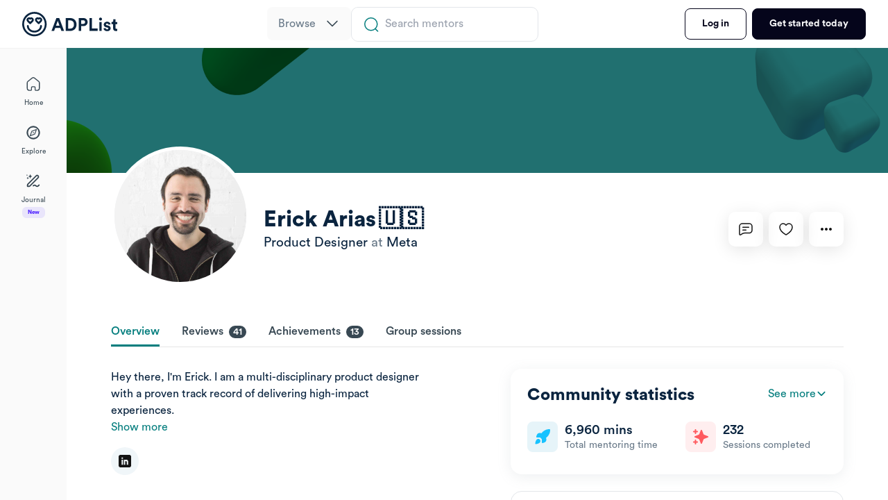

--- FILE ---
content_type: text/html; charset=utf-8
request_url: https://adplist.org/mentors/erick-arias
body_size: 4318
content:
<!DOCTYPE html><html><head><meta charSet="utf-8"/><meta name="viewport" content="width=device-width"/><title>ADPList: Learn from the world&#x27;s best mentors for free</title><meta charSet="UTF-8"/><meta name="viewport" content="width=device-width, initial-scale=1.0"/><meta http-equiv="X-UA-Compatible" content="ie=edge"/><link rel="alternate" href="/"/><meta name="theme-color" content="#ffffff"/><meta name="facebook-domain-verification" content="9hfwwyi98ei0an13jvbpjn3f4d80rs"/><link rel="apple-touch-icon" sizes="180x180" href="/apple-touch-icon.png"/><link rel="icon" type="image/png" sizes="32x32" href="/favicon-32x32.png"/><link rel="icon" type="image/png" sizes="16x16" href="/favicon-16x16.png"/><title>ADPList: Erick Arias</title><meta name="keywords" content="Erick Arias"/><meta content="ADPList: Get mentored by Erick Arias on ADPList" property="og:title" name="title"/><meta content="ADPList: Get mentored by Erick Arias on ADPList" name="twitter:title"/><meta content="Hey there, I&#x27;m Erick. I am a multi-disciplinary product designer with a proven track record of delivering high-impact experiences." name="description"/><meta content="Hey there, I&#x27;m Erick. I am a multi-disciplinary product designer with a proven track record of delivering high-impact experiences." property="og:description"/><meta content="Hey there, I&#x27;m Erick. I am a multi-disciplinary product designer with a proven track record of delivering high-impact experiences." name="twitter:description"/><meta content="https://hcti.io/v1/image/ec5d065f-cad8-4ed8-9834-70fad0dd1dfc" property="og:image" name="image"/><meta content="https://hcti.io/v1/image/ec5d065f-cad8-4ed8-9834-70fad0dd1dfc" name="twitter:image"/><meta property="og:type" content="website"/><meta name="twitter:card" content="summary_large_image"/><meta name="next-head-count" content="14"/><link rel="preload" href="/_next/static/css/b1db33954985c76d.css" as="style"/><link rel="stylesheet" href="/_next/static/css/b1db33954985c76d.css" data-n-g=""/><noscript data-n-css=""></noscript><script defer="" nomodule="" src="/_next/static/chunks/polyfills-c67a75d1b6f99dc8.js"></script><script src="/_next/static/chunks/webpack-fc6ecf2fb9ca2c51.js" defer=""></script><script src="/_next/static/chunks/framework-93ef0f381ddc3dbb.js" defer=""></script><script src="/_next/static/chunks/main-c9fb55b4c272940d.js" defer=""></script><script src="/_next/static/chunks/pages/_app-b9bbcb1b1d1527af.js" defer=""></script><script src="/_next/static/chunks/1334-3134fe12839271d2.js" defer=""></script><script src="/_next/static/chunks/2504-c0d85256ff04e34b.js" defer=""></script><script src="/_next/static/chunks/2387-c1d5f09466f8d327.js" defer=""></script><script src="/_next/static/chunks/5907-a136fcf77d59811b.js" defer=""></script><script src="/_next/static/chunks/7974-363ba23149633153.js" defer=""></script><script src="/_next/static/chunks/5228-a7902e2ba9f385fa.js" defer=""></script><script src="/_next/static/chunks/8027-abd0a2222435de48.js" defer=""></script><script src="/_next/static/chunks/1571-37b63e2134c228a3.js" defer=""></script><script src="/_next/static/chunks/pages/mentors/%5Bslug%5D-f398ae517248f89f.js" defer=""></script><script src="/_next/static/lrUyLXiW6yTCcxF4xnyir/_buildManifest.js" defer=""></script><script src="/_next/static/lrUyLXiW6yTCcxF4xnyir/_ssgManifest.js" defer=""></script><style data-styled="" data-styled-version="6.1.19">.iGPBPC .modal-dialog{width:100%;margin:0px;height:100%;max-width:100%;}/*!sc*/
.iGPBPC .modal-dialog .modal-content{height:100%;border-radius:0px;}/*!sc*/
data-styled.g19[id="Modal__LargeModalWrapper-sc-hgeh3c-4"]{content:"iGPBPC,"}/*!sc*/
</style></head><body><div id="__next"><div class="Toastify"></div></div><script id="__NEXT_DATA__" type="application/json">{"props":{"pageProps":{"slug":"erick-arias","swagImage":null,"mentor":{"account_type":"ADPList","agreed_to_community_guidelines":true,"agreed_to_standards":false,"auto_update_timezone":false,"bio":"Hey there, I'm Erick. I am a multi-disciplinary product designer with a proven track record of delivering high-impact experiences.","calendar_auto_removed":null,"calendar_connected":true,"calendar_setup":true,"configuration":{"calendar_auto_removed":false,"calendar_connected":true,"calendar_setup":true},"country":{"iso":"US","name":"United States"},"country_code":"US","country_iso":"US","country_name":"United States","cover_photo":null,"designer":null,"date_joined":"2021-04-09T04:43:26.518Z","date_verified":"2021-04-11T16:04:59.578Z","deleted_at":null,"disciplines":[],"email_settings":null,"education":null,"education_history":null,"email":null,"email_verified_at":"2021-04-09T04:28:36.000Z","employer":"Meta","expertise":[],"first_booking":null,"fully_setup":true,"gender":"Male","github_url":null,"google_account_email":null,"google_contacts_integrated":null,"has_advance_session":false,"insider_access":null,"id":3055,"identity_id":15172,"identity_type":"mentor","industries":[{"id":1,"description":"💻 Tech"},{"id":4,"description":"💼 Consulting"}],"interests":[{"id":2,"description":"👣 Tech giants"},{"id":13,"description":"✍️ Writing"},{"id":17,"description":"❤️ Community"}],"is_active":true,"joined_slack":true,"languages":[{"id":1,"description":"English"},{"id":2,"description":"Spanish"}],"last_deactivated_at":null,"last_deactivated_reason":null,"level":{"id":27,"level":"Senior"},"linkedin_account_email":null,"linkedin_url":"https://linkedin.com/in/earias1","motivations":[{"id":7,"description":"Career advice"},{"id":9,"description":"Mentorship"},{"id":6,"description":"Job search"},{"id":8,"description":"Leadership"},{"id":10,"description":"Expertise"}],"mentor":{"account_type":"ADPList","agreed_to_community_guidelines":true,"auto_update_timezone":false,"bio":"Hey there, I'm Erick. I am a multi-disciplinary product designer with a proven track record of delivering high-impact experiences.","configuration":{"calendar_auto_removed":false,"calendar_connected":true,"calendar_setup":true},"country":{"iso":"US","name":"United States"},"country_iso":"US","cover_photo":null,"date_verified":"2021-04-11T16:04:59.578Z","email":null,"employer":"Meta","fully_setup":true,"gender":"Male","id":3055,"identity_id":15172,"identity_type":"mentor","insider_access":null,"is_active":true,"joined_slack":true,"linkedin_url":"https://linkedin.com/in/earias1","name":"Erick Arias","on_break":{"active":true,"date_created":"2025-01-15T14:37:05.944Z","date_to_return":"2026-02-01T00:00:00.000Z","id":11659,"reason":"Too much going on","trust_and_safety_violation":false},"partner":null,"phone_number":null,"phone_number_country_code":null,"profile_photo_url":"https://adplist-bucket.s3.amazonaws.com/media/profile_photos/6617177994d846249c8781cd594549960nwHx.jpeg","pronouns":null,"shared_on_linkedin":true,"slug":"erick-arias","suspended_at":null,"suspension":{"is_suspended":false,"reason":""},"timezone":"America/New_York","timezone_common_name":"EST","title":"Product Designer","twitter_url":null,"website_url":null},"mentor_application_at":null,"mentor_id":3055,"months_of_experience":null,"name":"Erick Arias","name_string":"Erick Arias","notification_settings":null,"on_break":{"active":true,"date_created":"2025-01-15T14:37:05.944Z","date_to_return":"2026-02-01T00:00:00.000Z","id":11659,"reason":"Too much going on","trust_and_safety_violation":false},"phone_number":null,"phone_number_country_code":null,"phone_number_verification_channel":null,"phone_number_verified_at":null,"portfolio_url":null,"profile_links":[],"profile_photo_url":"https://adplist-bucket.s3.amazonaws.com/media/profile_photos/6617177994d846249c8781cd594549960nwHx.jpeg","pronouns":null,"partner":null,"ranked_expertise":[{"id":9620,"rank":"primary","expertise":{"id":24,"description":"Design","color_code":"#F88634","icon_svg":"https://adplist-bucket.s3.amazonaws.com/media/expertise_icon_svg/68868f0bd46d4b10a03cc0c58ce9311cST84I.svg"}}],"skills":[],"slug":"erick-arias","status":"active","shared_on_linkedin":true,"suspended_at":null,"suspension":{"is_suspended":false,"reason":null},"swag_image_url":"https://hcti.io/v1/image/ec5d065f-cad8-4ed8-9834-70fad0dd1dfc","sync":null,"syncFromLegacy":["user1.3","retrieve1.3","slug","retrieve1.3","retrieve1.3","retrieve1.3","retrieve1.3","user1.3","user1.3","user1.3","user1.3","user1.3","user1.3","retrieve1.3","user1.3","user1.3","retrieve1.3","retrieve1.3","retrieve1.3","retrieve1.3","retrieve1.3","retrieve1.3","retrieve1.3","retrieve1.3","retrieve1.3","retrieve1.3","retrieve1.3","retrieve1.3","retrieve1.3","retrieve1.3","user1.3","retrieve1.3","retrieve1.3","retrieve1.3","retrieve1.3","user1.3","user1.3","retrieve1.3","retrieve1.3","retrieve1.3","retrieve1.3","retrieve1.3","retrieve1.3","retrieve1.3","retrieve1.3","retrieve1.3","retrieve1.3","retrieve1.3","retrieve1.3","retrieve1.3","retrieve1.3","retrieve1.3","retrieve1.3","retrieve1.3","retrieve1.3","retrieve1.3","retrieve1.3","retrieve1.3","retrieve1.3","retrieve1.3","retrieve1.3","user1.3","user1.3","user1.3","user1.3","user1.3","retrieve1.3","user1.3","user1.3","user1.3","retrieve1.3","user1.3","user1.3","user1.3","user1.3","retrieve1.3","retrieve1.3","retrieve1.3","user1.3","user1.3","user1.3","user1.3","user1.3","retrieve1.3","user1.3","user1.3","retrieve1.3","retrieve1.3","retrieve1.3","retrieve1.3","retrieve1.3","user1.3","retrieve1.3","user1.3","user1.3","user1.3","user1.3","user1.3","user1.3","user1.3"],"target_levels":[],"target_relationship":"No preference","timezone":"America/New_York","timezone_common_name":"EST","title":"Product Designer","token":null,"tools":[],"topic_packs":[{"id":57,"description":"Understanding factors that lead to a motivated team - recognition, communication and more.","title":"Keeping team members motivated","motivation":{"id":8,"description":"Leadership"}},{"id":59,"description":"Understand the process of training, motivating and directing your team members.","title":"Managing people","motivation":{"id":8,"description":"Leadership"}},{"id":56,"description":"How to create a positive workplace culture that drives collaboration and productivity?","title":"Fostering a good team culture","motivation":{"id":8,"description":"Leadership"}},{"id":55,"description":"Steps to building and maintaining a strong, cohesive and effective team.","title":"Building an effective team","motivation":{"id":8,"description":"Leadership"}},{"id":58,"description":"Learn the tips to successfully manage a team in a remote environment.","title":"Managing a remote team","motivation":{"id":8,"description":"Leadership"}},{"id":63,"description":"Making remote and globally distributed teams work for you and your needs.","title":"Working remotely","motivation":{"id":9,"description":"Mentorship"}},{"id":61,"description":"Learn essential burnout prevention techniques and replenish physical and emotional energy.","title":"Managing burnout","motivation":{"id":9,"description":"Mentorship"}},{"id":60,"description":"Talk to people who have learned to manage their imposter syndrome.","title":"Dealing with imposter syndrome","motivation":{"id":9,"description":"Mentorship"}},{"id":96,"description":"Talk to other immigrants about the nuances and challenges of working in the tech industry.","title":"Being an immigrant in tech","motivation":{"id":9,"description":"Mentorship"}},{"id":62,"description":"Keeping your sanity, career growth and job satisfaction.","title":"Surviving a merger or acquisition","motivation":{"id":9,"description":"Mentorship"}},{"id":95,"description":"Navigating micro-aggression, getting paid what you are worth and finding a community.","title":"Being a woman in tech","motivation":{"id":9,"description":"Mentorship"}},{"id":50,"description":"Strategies for maximizing your design internship or co-op program.","title":"Getting the most out of my internship","motivation":{"id":7,"description":"Career advice"}},{"id":49,"description":"Tips for transitioning into a new role or company.","title":"Changing roles","motivation":{"id":7,"description":"Career advice"}},{"id":51,"description":"How to successfully prepare and position yourself for a job promotion?","title":"How to get promoted","motivation":{"id":7,"description":"Career advice"}},{"id":52,"description":"How to ask for a promotion and negotiate for salary raise?","title":"Negotiating a job offer","motivation":{"id":7,"description":"Career advice"}},{"id":69,"description":"How to think about design career paths and what progression looks like for designers?","title":"Design career path","motivation":{"id":7,"description":"Career advice"}},{"id":54,"description":"Get actionable feedback on your resume or portfolio.","title":"Resume and portfolio review","motivation":{"id":6,"description":"Job search"}},{"id":53,"description":"Practice HR, technical and behavioural interviews with mentors.","title":"Practice mock interviews","motivation":{"id":6,"description":"Job search"}},{"id":94,"description":"Talk to people who've broken into the tech industry and learn their stories.","title":"Breaking into tech","motivation":{"id":6,"description":"Job search"}},{"id":93,"description":"Learn the best ways to answer technical interview questions with frameworks","title":"Acing technical interview questions","motivation":{"id":6,"description":"Job search"}},{"id":64,"description":"How to set up the team for success by defining and measuring team's performance.","title":"Choosing metrics and team goals","motivation":{"id":10,"description":"Expertise"}},{"id":74,"description":"Best practices for running productive design critiques.","title":"Running effective design critiques","motivation":{"id":10,"description":"Expertise"}},{"id":79,"description":"Methods of prototyping and solution validation. When to use which kind of prototype (eg. Webflow, Notion, etc)","title":"Prototyping methods and tips","motivation":{"id":10,"description":"Expertise"}},{"id":67,"description":"Manage team expectations and get the most out of your meetings.","title":"Running effective meetings","motivation":{"id":10,"description":"Expertise"}},{"id":66,"description":"Learn how to properly present your work and share ideas and opinions.","title":"Presenting your work with impact","motivation":{"id":10,"description":"Expertise"}},{"id":68,"description":"How to work with team members with different skill sets but towards a common goal?","title":"Working cross-functionally","motivation":{"id":10,"description":"Expertise"}},{"id":71,"description":"Methods and models of exploring, deciding and delivering design.","title":"Building a design process","motivation":{"id":10,"description":"Expertise"}},{"id":70,"description":"Managing being the only designer at your company and working with non-designers.","title":"Being the only designer","motivation":{"id":10,"description":"Expertise"}},{"id":77,"description":"Explore different generative and evaluative research techniques. User research synthesis and presentation.","title":"Conducting good user research","motivation":{"id":10,"description":"Expertise"}},{"id":73,"description":"Ways and resources to improve your design skills.","title":"Improving design skills","motivation":{"id":10,"description":"Expertise"}},{"id":75,"description":"Navigating the working relationship with PM's and engineers as a designer.","title":"Working with product and engineering","motivation":{"id":10,"description":"Expertise"}},{"id":78,"description":"How to create personas, and leverage them in design.","title":"Creating and leveraging user personas","motivation":{"id":10,"description":"Expertise"}},{"id":65,"description":"Ways to provide constructive feedback to team members.","title":"Giving effective feedback","motivation":{"id":10,"description":"Expertise"}},{"id":76,"description":"How to conduct interviews, what to ask, and how to analyze your results? (eg. user interview)","title":"Conducting effective customer interviews","motivation":{"id":10,"description":"Expertise"}},{"id":72,"description":"What are design systems and how to work with them?","title":"Building successful design systems","motivation":{"id":10,"description":"Expertise"}}],"trust_and_safety_violation":false,"twitter_url":null,"userId":"406c841592c4176af37a6fc376bef0b6","username":null,"verification_channel":null,"website_url":null,"work_experience":[{"id":13486,"company":"VMware","end_month":"Feb","end_year":2021,"start_month":"Jan","start_year":2020,"role":"Product Designer","description":null,"present":false,"industries":[{"description":"💻 Tech"}]},{"id":13487,"company":"Pivotal Labs","end_month":"Dec","end_year":2019,"start_month":"Apr","start_year":2018,"role":"Product Designer","description":null,"present":false,"industries":[{"description":"💼 Consulting"}]},{"id":13488,"company":"DevMynd Software","end_month":"Jan","end_year":2018,"start_month":"Nov","start_year":2014,"role":"Product Designer","description":null,"present":false,"industries":[{"description":"💼 Consulting"}]},{"id":2298,"company":"Facebook","end_month":"","end_year":0,"start_month":"","start_year":0,"role":"Product Designer","description":null,"present":true,"industries":[]}],"work_experiences":[{"id":13486,"company":"VMware","end_month":"Feb","end_year":2021,"start_month":"Jan","start_year":2020,"role":"Product Designer","description":null,"industry":"VMware","present":false,"industries":[{"description":"💻 Tech"}]},{"id":13487,"company":"Pivotal Labs","end_month":"Dec","end_year":2019,"start_month":"Apr","start_year":2018,"role":"Product Designer","description":null,"industry":"Pivotal Labs","present":false,"industries":[{"description":"💼 Consulting"}]},{"id":13488,"company":"DevMynd Software","end_month":"Jan","end_year":2018,"start_month":"Nov","start_year":2014,"role":"Product Designer","description":null,"industry":"DevMynd Software","present":false,"industries":[{"description":"💼 Consulting"}]},{"id":2298,"company":"Facebook","end_month":"","end_year":0,"start_month":"","start_year":0,"role":"Product Designer","description":null,"industry":"Facebook","present":true,"industries":[]}],"years_of_experience":null,"yrs_of_experience":null}},"__N_SSP":true},"page":"/mentors/[slug]","query":{"slug":"erick-arias"},"buildId":"lrUyLXiW6yTCcxF4xnyir","isFallback":false,"gssp":true,"scriptLoader":[]}</script></body></html>

--- FILE ---
content_type: text/css;charset=UTF-8
request_url: https://adplist.org/_next/static/css/b1db33954985c76d.css
body_size: 40985
content:
@charset "UTF-8";:root{--adp-grad-3:linear-gradient(99.87deg,#0b0d60 -10.92%,#115962 107.49%)}@media(min-width:0px){.font-size-10{font-size:10px!important}.font-size-12{font-size:12px!important}.font-size-14{font-size:14px!important}.font-size-16{font-size:16px!important}.font-size-18{font-size:18px!important}.font-size-20{font-size:20px!important}.font-size-22{font-size:22px!important}.font-size-24{font-size:24px!important}.font-size-26{font-size:26px!important}.font-size-28{font-size:28px!important}.font-size-30{font-size:30px!important}.font-size-32{font-size:32px!important}.font-weight-400{font-weight:400!important}.font-weight-500{font-weight:500!important}.font-weight-600{font-weight:600!important}.font-weight-700{font-weight:700!important}.m-8{margin:8px!important}.mt-8{margin-top:8px!important}.mr-8{margin-right:8px!important}.mb-8{margin-bottom:8px!important}.ml-8,.mx-8{margin-left:8px!important}.mx-8{margin-right:8px!important}.my-8{margin-top:8px!important;margin-bottom:8px!important}.p-8{padding:8px!important}.pt-8{padding-top:8px!important}.pr-8{padding-right:8px!important}.pb-8{padding-bottom:8px!important}.pl-8,.px-8{padding-left:8px!important}.px-8{padding-right:8px!important}.py-8{padding-top:8px!important;padding-bottom:8px!important}.m-12{margin:12px!important}.mt-12{margin-top:12px!important}.mr-12{margin-right:12px!important}.mb-12{margin-bottom:12px!important}.ml-12,.mx-12{margin-left:12px!important}.mx-12{margin-right:12px!important}.my-12{margin-top:12px!important;margin-bottom:12px!important}.p-12{padding:12px!important}.pt-12{padding-top:12px!important}.pr-12{padding-right:12px!important}.pb-12{padding-bottom:12px!important}.pl-12,.px-12{padding-left:12px!important}.px-12{padding-right:12px!important}.py-12{padding-top:12px!important;padding-bottom:12px!important}.m-16{margin:16px!important}.mt-16{margin-top:16px!important}.mr-16{margin-right:16px!important}.mb-16{margin-bottom:16px!important}.ml-16,.mx-16{margin-left:16px!important}.mx-16{margin-right:16px!important}.my-16{margin-top:16px!important;margin-bottom:16px!important}.p-16{padding:16px!important}.pt-16{padding-top:16px!important}.pr-16{padding-right:16px!important}.pb-16{padding-bottom:16px!important}.pl-16,.px-16{padding-left:16px!important}.px-16{padding-right:16px!important}.py-16{padding-top:16px!important;padding-bottom:16px!important}.m-20{margin:20px!important}.mt-20{margin-top:20px!important}.mr-20{margin-right:20px!important}.mb-20{margin-bottom:20px!important}.ml-20,.mx-20{margin-left:20px!important}.mx-20{margin-right:20px!important}.my-20{margin-top:20px!important;margin-bottom:20px!important}.p-20{padding:20px!important}.pt-20{padding-top:20px!important}.pr-20{padding-right:20px!important}.pb-20{padding-bottom:20px!important}.pl-20,.px-20{padding-left:20px!important}.px-20{padding-right:20px!important}.py-20{padding-top:20px!important;padding-bottom:20px!important}.m-24{margin:24px!important}.mt-24{margin-top:24px!important}.mr-24{margin-right:24px!important}.mb-24{margin-bottom:24px!important}.ml-24,.mx-24{margin-left:24px!important}.mx-24{margin-right:24px!important}.my-24{margin-top:24px!important;margin-bottom:24px!important}.p-24{padding:24px!important}.pt-24{padding-top:24px!important}.pr-24{padding-right:24px!important}.pb-24{padding-bottom:24px!important}.pl-24,.px-24{padding-left:24px!important}.px-24{padding-right:24px!important}.py-24{padding-top:24px!important;padding-bottom:24px!important}.m-28{margin:28px!important}.mt-28{margin-top:28px!important}.mr-28{margin-right:28px!important}.mb-28{margin-bottom:28px!important}.ml-28,.mx-28{margin-left:28px!important}.mx-28{margin-right:28px!important}.my-28{margin-top:28px!important;margin-bottom:28px!important}.p-28{padding:28px!important}.pt-28{padding-top:28px!important}.pr-28{padding-right:28px!important}.pb-28{padding-bottom:28px!important}.pl-28,.px-28{padding-left:28px!important}.px-28{padding-right:28px!important}.py-28{padding-top:28px!important;padding-bottom:28px!important}.m-32{margin:32px!important}.mt-32{margin-top:32px!important}.mr-32{margin-right:32px!important}.mb-32{margin-bottom:32px!important}.ml-32,.mx-32{margin-left:32px!important}.mx-32{margin-right:32px!important}.my-32{margin-top:32px!important;margin-bottom:32px!important}.p-32{padding:32px!important}.pt-32{padding-top:32px!important}.pr-32{padding-right:32px!important}.pb-32{padding-bottom:32px!important}.pl-32,.px-32{padding-left:32px!important}.px-32{padding-right:32px!important}.py-32{padding-top:32px!important;padding-bottom:32px!important}.btn-32{height:32px!important}.btn-36{height:36px!important}.btn-40{height:40px!important}.btn-48{height:48px!important}.btn-56{height:56px!important}.btn-60{height:60px!important}.btn-64{height:64px!important}.btn-72{height:72px!important}.red-bg{background-color:#da3d2a!important}.red-text{color:#da3d2a!important}.red-border{border-color:#da3d2a!important}.grey-bg{background-color:#0a243f!important}.grey-text{color:#0a243f!important}.grey-border{border-color:#0a243f!important}.teal-bg{background-color:#077f7f!important}.teal-text{color:#077f7f!important}.teal-border{border-color:#077f7f!important}.blue-bg{background-color:#0a1a7b!important}.blue-text{color:#0a1a7b!important}.blue-border{border-color:#0a1a7b!important}.real-black-bg{background-color:#000!important}.real-black-text{color:#000!important}.real-black-border{border-color:#000!important}.black-bg{background-color:#131313!important}.black-text{color:#131313!important}.black-border{border-color:#131313!important}.black-2-bg{background-color:#262626!important}.black-2-text{color:#262626!important}.black-2-border{border-color:#262626!important}.green-bg{background-color:#30d158!important}.green-text{color:#30d158!important}.green-border{border-color:#30d158!important}.white-bg{background-color:#fff!important}.white-text{color:#fff!important}.white-border{border-color:#fff!important}.danger-bg{background-color:#ff5a5f!important}.danger-text{color:#ff5a5f!important}.danger-border{border-color:#ff5a5f!important}.grey-1-bg{background-color:#384853!important}.grey-1-text{color:#384853!important}.grey-1-border{border-color:#384853!important}.grey-2-bg{background-color:#6b7b8a!important}.grey-2-text{color:#6b7b8a!important}.grey-2-border{border-color:#6b7b8a!important}.grey-3-bg{background-color:#e3e6ea!important}.grey-3-text{color:#e3e6ea!important}.grey-3-border{border-color:#e3e6ea!important}.grey-4-bg{background-color:#fafafa!important}.grey-4-text{color:#fafafa!important}.grey-4-border{border-color:#fafafa!important}.grey-5-bg{background-color:#f1f2f4!important}.grey-5-text{color:#f1f2f4!important}.grey-5-border{border-color:#f1f2f4!important}.grey-6-bg{background-color:#a3aeb8!important}.grey-6-text{color:#a3aeb8!important}.grey-6-border{border-color:#a3aeb8!important}.blue-3-bg{background-color:#56ccf2!important}.blue-3-text{color:#56ccf2!important}.blue-3-border{border-color:#56ccf2!important}.orange-bg{background-color:#fdbc7d!important}.orange-text{color:#fdbc7d!important}.orange-border{border-color:#fdbc7d!important}.warning-bg{background-color:#f88634!important}.warning-text{color:#f88634!important}.warning-border{border-color:#f88634!important}.default-bg{background-color:#05051b!important}.default-text{color:#05051b!important}.default-border{border-color:#05051b!important}.purple-1-bg{background-color:#9b51e0!important}.purple-1-text{color:#9b51e0!important}.purple-1-border{border-color:#9b51e0!important}.violet-bg{background-color:#7b29ec!important}.violet-text{color:#7b29ec!important}.violet-border{border-color:#7b29ec!important}.lavendar-bg{background-color:#f09ce6!important}.lavendar-text{color:#f09ce6!important}.lavendar-border{border-color:#f09ce6!important}.pale-grey-bg{background-color:#fafbfc!important}.pale-grey-text{color:#fafbfc!important}.pale-grey-border{border-color:#fafbfc!important}.dark-blue-bg{background-color:#071a52!important}.dark-blue-text{color:#071a52!important}.dark-blue-border{border-color:#071a52!important}.pale-peach-bg{background-color:rgba(243,101,35,.2)!important}.pale-peach-text{color:rgba(243,101,35,.2)!important}.pale-peach-border{border-color:rgba(243,101,35,.2)!important}.muted-red-bg{background-color:rgba(255,90,95,.1)!important}.muted-red-text{color:rgba(255,90,95,.1)!important}.muted-red-border{border-color:rgba(255,90,95,.1)!important}.muted-blue-bg{background-color:#e6f4f9!important}.muted-blue-text{color:#e6f4f9!important}.muted-blue-border{border-color:#e6f4f9!important}.muted-grey-bg{background-color:#f0f6f9!important}.muted-grey-text{color:#f0f6f9!important}.muted-grey-border{border-color:#f0f6f9!important}.muted-pink-bg{background-color:#ffebea!important}.muted-pink-text{color:#ffebea!important}.muted-pink-border{border-color:#ffebea!important}.muted-brown-bg{background-color:#ecdbc9!important}.muted-brown-text{color:#ecdbc9!important}.muted-brown-border{border-color:#ecdbc9!important}.muted-green-bg{background-color:#bee1dc!important}.muted-green-text{color:#bee1dc!important}.muted-green-border{border-color:#bee1dc!important}.muted-purple-bg{background-color:#f0ebf5!important}.muted-purple-text{color:#f0ebf5!important}.muted-purple-border{border-color:#f0ebf5!important}.muted-orange-bg{background-color:#fef9ef!important}.muted-orange-text{color:#fef9ef!important}.muted-orange-border{border-color:#fef9ef!important}.linkedin-blue-bg{background-color:#0077b5!important}.linkedin-blue-text{color:#0077b5!important}.linkedin-blue-border{border-color:#0077b5!important}.google-blue-bg{background-color:#4285f4!important}.google-blue-text{color:#4285f4!important}.google-blue-border{border-color:#4285f4!important}.transparent-green-bg{background-color:rgba(48,209,88,.2)!important}.transparent-green-text{color:rgba(48,209,88,.2)!important}.transparent-green-border{border-color:rgba(48,209,88,.2)!important}.box-shadow-bg{background-color:0 4px 19px hsla(206,8%,59%,.15)!important}.box-shadow-text{color:0 4px 19px hsla(206,8%,59%,.15)!important}.box-shadow-border{border-color:0 4px 19px hsla(206,8%,59%,.15)!important}.adp-grad-2-bg{background-color:linear-gradient(102.73deg,#f1087e -1.51%,#fc945f 131.82%)!important}.adp-grad-2-text{color:linear-gradient(102.73deg,#f1087e -1.51%,#fc945f 131.82%)!important}.adp-grad-2-border{border-color:linear-gradient(102.73deg,#f1087e -1.51%,#fc945f 131.82%)!important}.primary-course-bg{background-color:#fffc00!important}.primary-course-text{color:#fffc00!important}.primary-course-border{border-color:#fffc00!important}}@media(min-width:768px){.font-size-md-10{font-size:10px!important}.font-size-md-12{font-size:12px!important}.font-size-md-14{font-size:14px!important}.font-size-md-16{font-size:16px!important}.font-size-md-18{font-size:18px!important}.font-size-md-20{font-size:20px!important}.font-size-md-22{font-size:22px!important}.font-size-md-24{font-size:24px!important}.font-size-md-26{font-size:26px!important}.font-size-md-28{font-size:28px!important}.font-size-md-30{font-size:30px!important}.font-size-md-32{font-size:32px!important}.font-weight-md-400{font-weight:400!important}.font-weight-md-500{font-weight:500!important}.font-weight-md-600{font-weight:600!important}.font-weight-md-700{font-weight:700!important}.m-md-8{margin:8px!important}.mt-md-8{margin-top:8px!important}.mr-md-8{margin-right:8px!important}.mb-md-8{margin-bottom:8px!important}.ml-md-8,.mx-md-8{margin-left:8px!important}.mx-md-8{margin-right:8px!important}.my-md-8{margin-top:8px!important;margin-bottom:8px!important}.p-md-8{padding:8px!important}.pt-md-8{padding-top:8px!important}.pr-md-8{padding-right:8px!important}.pb-md-8{padding-bottom:8px!important}.pl-md-8,.px-md-8{padding-left:8px!important}.px-md-8{padding-right:8px!important}.py-md-8{padding-top:8px!important;padding-bottom:8px!important}.m-md-12{margin:12px!important}.mt-md-12{margin-top:12px!important}.mr-md-12{margin-right:12px!important}.mb-md-12{margin-bottom:12px!important}.ml-md-12,.mx-md-12{margin-left:12px!important}.mx-md-12{margin-right:12px!important}.my-md-12{margin-top:12px!important;margin-bottom:12px!important}.p-md-12{padding:12px!important}.pt-md-12{padding-top:12px!important}.pr-md-12{padding-right:12px!important}.pb-md-12{padding-bottom:12px!important}.pl-md-12,.px-md-12{padding-left:12px!important}.px-md-12{padding-right:12px!important}.py-md-12{padding-top:12px!important;padding-bottom:12px!important}.m-md-16{margin:16px!important}.mt-md-16{margin-top:16px!important}.mr-md-16{margin-right:16px!important}.mb-md-16{margin-bottom:16px!important}.ml-md-16,.mx-md-16{margin-left:16px!important}.mx-md-16{margin-right:16px!important}.my-md-16{margin-top:16px!important;margin-bottom:16px!important}.p-md-16{padding:16px!important}.pt-md-16{padding-top:16px!important}.pr-md-16{padding-right:16px!important}.pb-md-16{padding-bottom:16px!important}.pl-md-16,.px-md-16{padding-left:16px!important}.px-md-16{padding-right:16px!important}.py-md-16{padding-top:16px!important;padding-bottom:16px!important}.m-md-20{margin:20px!important}.mt-md-20{margin-top:20px!important}.mr-md-20{margin-right:20px!important}.mb-md-20{margin-bottom:20px!important}.ml-md-20,.mx-md-20{margin-left:20px!important}.mx-md-20{margin-right:20px!important}.my-md-20{margin-top:20px!important;margin-bottom:20px!important}.p-md-20{padding:20px!important}.pt-md-20{padding-top:20px!important}.pr-md-20{padding-right:20px!important}.pb-md-20{padding-bottom:20px!important}.pl-md-20,.px-md-20{padding-left:20px!important}.px-md-20{padding-right:20px!important}.py-md-20{padding-top:20px!important;padding-bottom:20px!important}.m-md-24{margin:24px!important}.mt-md-24{margin-top:24px!important}.mr-md-24{margin-right:24px!important}.mb-md-24{margin-bottom:24px!important}.ml-md-24,.mx-md-24{margin-left:24px!important}.mx-md-24{margin-right:24px!important}.my-md-24{margin-top:24px!important;margin-bottom:24px!important}.p-md-24{padding:24px!important}.pt-md-24{padding-top:24px!important}.pr-md-24{padding-right:24px!important}.pb-md-24{padding-bottom:24px!important}.pl-md-24,.px-md-24{padding-left:24px!important}.px-md-24{padding-right:24px!important}.py-md-24{padding-top:24px!important;padding-bottom:24px!important}.m-md-28{margin:28px!important}.mt-md-28{margin-top:28px!important}.mr-md-28{margin-right:28px!important}.mb-md-28{margin-bottom:28px!important}.ml-md-28,.mx-md-28{margin-left:28px!important}.mx-md-28{margin-right:28px!important}.my-md-28{margin-top:28px!important;margin-bottom:28px!important}.p-md-28{padding:28px!important}.pt-md-28{padding-top:28px!important}.pr-md-28{padding-right:28px!important}.pb-md-28{padding-bottom:28px!important}.pl-md-28,.px-md-28{padding-left:28px!important}.px-md-28{padding-right:28px!important}.py-md-28{padding-top:28px!important;padding-bottom:28px!important}.m-md-32{margin:32px!important}.mt-md-32{margin-top:32px!important}.mr-md-32{margin-right:32px!important}.mb-md-32{margin-bottom:32px!important}.ml-md-32,.mx-md-32{margin-left:32px!important}.mx-md-32{margin-right:32px!important}.my-md-32{margin-top:32px!important;margin-bottom:32px!important}.p-md-32{padding:32px!important}.pt-md-32{padding-top:32px!important}.pr-md-32{padding-right:32px!important}.pb-md-32{padding-bottom:32px!important}.pl-md-32,.px-md-32{padding-left:32px!important}.px-md-32{padding-right:32px!important}.py-md-32{padding-top:32px!important;padding-bottom:32px!important}.btn-md-32{height:32px!important}.btn-md-36{height:36px!important}.btn-md-40{height:40px!important}.btn-md-48{height:48px!important}.btn-md-56{height:56px!important}.btn-md-60{height:60px!important}.btn-md-64{height:64px!important}.btn-md-72{height:72px!important}.red-md-bg{background-color:#da3d2a!important}.red-md-text{color:#da3d2a!important}.red-md-border{border-color:#da3d2a!important}.grey-md-bg{background-color:#0a243f!important}.grey-md-text{color:#0a243f!important}.grey-md-border{border-color:#0a243f!important}.teal-md-bg{background-color:#077f7f!important}.teal-md-text{color:#077f7f!important}.teal-md-border{border-color:#077f7f!important}.blue-md-bg{background-color:#0a1a7b!important}.blue-md-text{color:#0a1a7b!important}.blue-md-border{border-color:#0a1a7b!important}.real-black-md-bg{background-color:#000!important}.real-black-md-text{color:#000!important}.real-black-md-border{border-color:#000!important}.black-md-bg{background-color:#131313!important}.black-md-text{color:#131313!important}.black-md-border{border-color:#131313!important}.black-2-md-bg{background-color:#262626!important}.black-2-md-text{color:#262626!important}.black-2-md-border{border-color:#262626!important}.green-md-bg{background-color:#30d158!important}.green-md-text{color:#30d158!important}.green-md-border{border-color:#30d158!important}.white-md-bg{background-color:#fff!important}.white-md-text{color:#fff!important}.white-md-border{border-color:#fff!important}.danger-md-bg{background-color:#ff5a5f!important}.danger-md-text{color:#ff5a5f!important}.danger-md-border{border-color:#ff5a5f!important}.grey-1-md-bg{background-color:#384853!important}.grey-1-md-text{color:#384853!important}.grey-1-md-border{border-color:#384853!important}.grey-2-md-bg{background-color:#6b7b8a!important}.grey-2-md-text{color:#6b7b8a!important}.grey-2-md-border{border-color:#6b7b8a!important}.grey-3-md-bg{background-color:#e3e6ea!important}.grey-3-md-text{color:#e3e6ea!important}.grey-3-md-border{border-color:#e3e6ea!important}.grey-4-md-bg{background-color:#fafafa!important}.grey-4-md-text{color:#fafafa!important}.grey-4-md-border{border-color:#fafafa!important}.grey-5-md-bg{background-color:#f1f2f4!important}.grey-5-md-text{color:#f1f2f4!important}.grey-5-md-border{border-color:#f1f2f4!important}.grey-6-md-bg{background-color:#a3aeb8!important}.grey-6-md-text{color:#a3aeb8!important}.grey-6-md-border{border-color:#a3aeb8!important}.blue-3-md-bg{background-color:#56ccf2!important}.blue-3-md-text{color:#56ccf2!important}.blue-3-md-border{border-color:#56ccf2!important}.orange-md-bg{background-color:#fdbc7d!important}.orange-md-text{color:#fdbc7d!important}.orange-md-border{border-color:#fdbc7d!important}.warning-md-bg{background-color:#f88634!important}.warning-md-text{color:#f88634!important}.warning-md-border{border-color:#f88634!important}.default-md-bg{background-color:#05051b!important}.default-md-text{color:#05051b!important}.default-md-border{border-color:#05051b!important}.purple-1-md-bg{background-color:#9b51e0!important}.purple-1-md-text{color:#9b51e0!important}.purple-1-md-border{border-color:#9b51e0!important}.violet-md-bg{background-color:#7b29ec!important}.violet-md-text{color:#7b29ec!important}.violet-md-border{border-color:#7b29ec!important}.lavendar-md-bg{background-color:#f09ce6!important}.lavendar-md-text{color:#f09ce6!important}.lavendar-md-border{border-color:#f09ce6!important}.pale-grey-md-bg{background-color:#fafbfc!important}.pale-grey-md-text{color:#fafbfc!important}.pale-grey-md-border{border-color:#fafbfc!important}.dark-blue-md-bg{background-color:#071a52!important}.dark-blue-md-text{color:#071a52!important}.dark-blue-md-border{border-color:#071a52!important}.pale-peach-md-bg{background-color:rgba(243,101,35,.2)!important}.pale-peach-md-text{color:rgba(243,101,35,.2)!important}.pale-peach-md-border{border-color:rgba(243,101,35,.2)!important}.muted-red-md-bg{background-color:rgba(255,90,95,.1)!important}.muted-red-md-text{color:rgba(255,90,95,.1)!important}.muted-red-md-border{border-color:rgba(255,90,95,.1)!important}.muted-blue-md-bg{background-color:#e6f4f9!important}.muted-blue-md-text{color:#e6f4f9!important}.muted-blue-md-border{border-color:#e6f4f9!important}.muted-grey-md-bg{background-color:#f0f6f9!important}.muted-grey-md-text{color:#f0f6f9!important}.muted-grey-md-border{border-color:#f0f6f9!important}.muted-pink-md-bg{background-color:#ffebea!important}.muted-pink-md-text{color:#ffebea!important}.muted-pink-md-border{border-color:#ffebea!important}.muted-brown-md-bg{background-color:#ecdbc9!important}.muted-brown-md-text{color:#ecdbc9!important}.muted-brown-md-border{border-color:#ecdbc9!important}.muted-green-md-bg{background-color:#bee1dc!important}.muted-green-md-text{color:#bee1dc!important}.muted-green-md-border{border-color:#bee1dc!important}.muted-purple-md-bg{background-color:#f0ebf5!important}.muted-purple-md-text{color:#f0ebf5!important}.muted-purple-md-border{border-color:#f0ebf5!important}.muted-orange-md-bg{background-color:#fef9ef!important}.muted-orange-md-text{color:#fef9ef!important}.muted-orange-md-border{border-color:#fef9ef!important}.linkedin-blue-md-bg{background-color:#0077b5!important}.linkedin-blue-md-text{color:#0077b5!important}.linkedin-blue-md-border{border-color:#0077b5!important}.google-blue-md-bg{background-color:#4285f4!important}.google-blue-md-text{color:#4285f4!important}.google-blue-md-border{border-color:#4285f4!important}.transparent-green-md-bg{background-color:rgba(48,209,88,.2)!important}.transparent-green-md-text{color:rgba(48,209,88,.2)!important}.transparent-green-md-border{border-color:rgba(48,209,88,.2)!important}.box-shadow-md-bg{background-color:0 4px 19px hsla(206,8%,59%,.15)!important}.box-shadow-md-text{color:0 4px 19px hsla(206,8%,59%,.15)!important}.box-shadow-md-border{border-color:0 4px 19px hsla(206,8%,59%,.15)!important}.adp-grad-2-md-bg{background-color:linear-gradient(102.73deg,#f1087e -1.51%,#fc945f 131.82%)!important}.adp-grad-2-md-text{color:linear-gradient(102.73deg,#f1087e -1.51%,#fc945f 131.82%)!important}.adp-grad-2-md-border{border-color:linear-gradient(102.73deg,#f1087e -1.51%,#fc945f 131.82%)!important}.primary-course-md-bg{background-color:#fffc00!important}.primary-course-md-text{color:#fffc00!important}.primary-course-md-border{border-color:#fffc00!important}}@media(min-width:992px){.font-size-lg-10{font-size:10px!important}.font-size-lg-12{font-size:12px!important}.font-size-lg-14{font-size:14px!important}.font-size-lg-16{font-size:16px!important}.font-size-lg-18{font-size:18px!important}.font-size-lg-20{font-size:20px!important}.font-size-lg-22{font-size:22px!important}.font-size-lg-24{font-size:24px!important}.font-size-lg-26{font-size:26px!important}.font-size-lg-28{font-size:28px!important}.font-size-lg-30{font-size:30px!important}.font-size-lg-32{font-size:32px!important}.font-weight-lg-400{font-weight:400!important}.font-weight-lg-500{font-weight:500!important}.font-weight-lg-600{font-weight:600!important}.font-weight-lg-700{font-weight:700!important}.m-lg-8{margin:8px!important}.mt-lg-8{margin-top:8px!important}.mr-lg-8{margin-right:8px!important}.mb-lg-8{margin-bottom:8px!important}.ml-lg-8,.mx-lg-8{margin-left:8px!important}.mx-lg-8{margin-right:8px!important}.my-lg-8{margin-top:8px!important;margin-bottom:8px!important}.p-lg-8{padding:8px!important}.pt-lg-8{padding-top:8px!important}.pr-lg-8{padding-right:8px!important}.pb-lg-8{padding-bottom:8px!important}.pl-lg-8,.px-lg-8{padding-left:8px!important}.px-lg-8{padding-right:8px!important}.py-lg-8{padding-top:8px!important;padding-bottom:8px!important}.m-lg-12{margin:12px!important}.mt-lg-12{margin-top:12px!important}.mr-lg-12{margin-right:12px!important}.mb-lg-12{margin-bottom:12px!important}.ml-lg-12,.mx-lg-12{margin-left:12px!important}.mx-lg-12{margin-right:12px!important}.my-lg-12{margin-top:12px!important;margin-bottom:12px!important}.p-lg-12{padding:12px!important}.pt-lg-12{padding-top:12px!important}.pr-lg-12{padding-right:12px!important}.pb-lg-12{padding-bottom:12px!important}.pl-lg-12,.px-lg-12{padding-left:12px!important}.px-lg-12{padding-right:12px!important}.py-lg-12{padding-top:12px!important;padding-bottom:12px!important}.m-lg-16{margin:16px!important}.mt-lg-16{margin-top:16px!important}.mr-lg-16{margin-right:16px!important}.mb-lg-16{margin-bottom:16px!important}.ml-lg-16,.mx-lg-16{margin-left:16px!important}.mx-lg-16{margin-right:16px!important}.my-lg-16{margin-top:16px!important;margin-bottom:16px!important}.p-lg-16{padding:16px!important}.pt-lg-16{padding-top:16px!important}.pr-lg-16{padding-right:16px!important}.pb-lg-16{padding-bottom:16px!important}.pl-lg-16,.px-lg-16{padding-left:16px!important}.px-lg-16{padding-right:16px!important}.py-lg-16{padding-top:16px!important;padding-bottom:16px!important}.m-lg-20{margin:20px!important}.mt-lg-20{margin-top:20px!important}.mr-lg-20{margin-right:20px!important}.mb-lg-20{margin-bottom:20px!important}.ml-lg-20,.mx-lg-20{margin-left:20px!important}.mx-lg-20{margin-right:20px!important}.my-lg-20{margin-top:20px!important;margin-bottom:20px!important}.p-lg-20{padding:20px!important}.pt-lg-20{padding-top:20px!important}.pr-lg-20{padding-right:20px!important}.pb-lg-20{padding-bottom:20px!important}.pl-lg-20,.px-lg-20{padding-left:20px!important}.px-lg-20{padding-right:20px!important}.py-lg-20{padding-top:20px!important;padding-bottom:20px!important}.m-lg-24{margin:24px!important}.mt-lg-24{margin-top:24px!important}.mr-lg-24{margin-right:24px!important}.mb-lg-24{margin-bottom:24px!important}.ml-lg-24,.mx-lg-24{margin-left:24px!important}.mx-lg-24{margin-right:24px!important}.my-lg-24{margin-top:24px!important;margin-bottom:24px!important}.p-lg-24{padding:24px!important}.pt-lg-24{padding-top:24px!important}.pr-lg-24{padding-right:24px!important}.pb-lg-24{padding-bottom:24px!important}.pl-lg-24,.px-lg-24{padding-left:24px!important}.px-lg-24{padding-right:24px!important}.py-lg-24{padding-top:24px!important;padding-bottom:24px!important}.m-lg-28{margin:28px!important}.mt-lg-28{margin-top:28px!important}.mr-lg-28{margin-right:28px!important}.mb-lg-28{margin-bottom:28px!important}.ml-lg-28,.mx-lg-28{margin-left:28px!important}.mx-lg-28{margin-right:28px!important}.my-lg-28{margin-top:28px!important;margin-bottom:28px!important}.p-lg-28{padding:28px!important}.pt-lg-28{padding-top:28px!important}.pr-lg-28{padding-right:28px!important}.pb-lg-28{padding-bottom:28px!important}.pl-lg-28,.px-lg-28{padding-left:28px!important}.px-lg-28{padding-right:28px!important}.py-lg-28{padding-top:28px!important;padding-bottom:28px!important}.m-lg-32{margin:32px!important}.mt-lg-32{margin-top:32px!important}.mr-lg-32{margin-right:32px!important}.mb-lg-32{margin-bottom:32px!important}.ml-lg-32,.mx-lg-32{margin-left:32px!important}.mx-lg-32{margin-right:32px!important}.my-lg-32{margin-top:32px!important;margin-bottom:32px!important}.p-lg-32{padding:32px!important}.pt-lg-32{padding-top:32px!important}.pr-lg-32{padding-right:32px!important}.pb-lg-32{padding-bottom:32px!important}.pl-lg-32,.px-lg-32{padding-left:32px!important}.px-lg-32{padding-right:32px!important}.py-lg-32{padding-top:32px!important;padding-bottom:32px!important}.btn-lg-32{height:32px!important}.btn-lg-36{height:36px!important}.btn-lg-40{height:40px!important}.btn-lg-48{height:48px!important}.btn-lg-56{height:56px!important}.btn-lg-60{height:60px!important}.btn-lg-64{height:64px!important}.btn-lg-72{height:72px!important}.red-lg-bg{background-color:#da3d2a!important}.red-lg-text{color:#da3d2a!important}.red-lg-border{border-color:#da3d2a!important}.grey-lg-bg{background-color:#0a243f!important}.grey-lg-text{color:#0a243f!important}.grey-lg-border{border-color:#0a243f!important}.teal-lg-bg{background-color:#077f7f!important}.teal-lg-text{color:#077f7f!important}.teal-lg-border{border-color:#077f7f!important}.blue-lg-bg{background-color:#0a1a7b!important}.blue-lg-text{color:#0a1a7b!important}.blue-lg-border{border-color:#0a1a7b!important}.real-black-lg-bg{background-color:#000!important}.real-black-lg-text{color:#000!important}.real-black-lg-border{border-color:#000!important}.black-lg-bg{background-color:#131313!important}.black-lg-text{color:#131313!important}.black-lg-border{border-color:#131313!important}.black-2-lg-bg{background-color:#262626!important}.black-2-lg-text{color:#262626!important}.black-2-lg-border{border-color:#262626!important}.green-lg-bg{background-color:#30d158!important}.green-lg-text{color:#30d158!important}.green-lg-border{border-color:#30d158!important}.white-lg-bg{background-color:#fff!important}.white-lg-text{color:#fff!important}.white-lg-border{border-color:#fff!important}.danger-lg-bg{background-color:#ff5a5f!important}.danger-lg-text{color:#ff5a5f!important}.danger-lg-border{border-color:#ff5a5f!important}.grey-1-lg-bg{background-color:#384853!important}.grey-1-lg-text{color:#384853!important}.grey-1-lg-border{border-color:#384853!important}.grey-2-lg-bg{background-color:#6b7b8a!important}.grey-2-lg-text{color:#6b7b8a!important}.grey-2-lg-border{border-color:#6b7b8a!important}.grey-3-lg-bg{background-color:#e3e6ea!important}.grey-3-lg-text{color:#e3e6ea!important}.grey-3-lg-border{border-color:#e3e6ea!important}.grey-4-lg-bg{background-color:#fafafa!important}.grey-4-lg-text{color:#fafafa!important}.grey-4-lg-border{border-color:#fafafa!important}.grey-5-lg-bg{background-color:#f1f2f4!important}.grey-5-lg-text{color:#f1f2f4!important}.grey-5-lg-border{border-color:#f1f2f4!important}.grey-6-lg-bg{background-color:#a3aeb8!important}.grey-6-lg-text{color:#a3aeb8!important}.grey-6-lg-border{border-color:#a3aeb8!important}.blue-3-lg-bg{background-color:#56ccf2!important}.blue-3-lg-text{color:#56ccf2!important}.blue-3-lg-border{border-color:#56ccf2!important}.orange-lg-bg{background-color:#fdbc7d!important}.orange-lg-text{color:#fdbc7d!important}.orange-lg-border{border-color:#fdbc7d!important}.warning-lg-bg{background-color:#f88634!important}.warning-lg-text{color:#f88634!important}.warning-lg-border{border-color:#f88634!important}.default-lg-bg{background-color:#05051b!important}.default-lg-text{color:#05051b!important}.default-lg-border{border-color:#05051b!important}.purple-1-lg-bg{background-color:#9b51e0!important}.purple-1-lg-text{color:#9b51e0!important}.purple-1-lg-border{border-color:#9b51e0!important}.violet-lg-bg{background-color:#7b29ec!important}.violet-lg-text{color:#7b29ec!important}.violet-lg-border{border-color:#7b29ec!important}.lavendar-lg-bg{background-color:#f09ce6!important}.lavendar-lg-text{color:#f09ce6!important}.lavendar-lg-border{border-color:#f09ce6!important}.pale-grey-lg-bg{background-color:#fafbfc!important}.pale-grey-lg-text{color:#fafbfc!important}.pale-grey-lg-border{border-color:#fafbfc!important}.dark-blue-lg-bg{background-color:#071a52!important}.dark-blue-lg-text{color:#071a52!important}.dark-blue-lg-border{border-color:#071a52!important}.pale-peach-lg-bg{background-color:rgba(243,101,35,.2)!important}.pale-peach-lg-text{color:rgba(243,101,35,.2)!important}.pale-peach-lg-border{border-color:rgba(243,101,35,.2)!important}.muted-red-lg-bg{background-color:rgba(255,90,95,.1)!important}.muted-red-lg-text{color:rgba(255,90,95,.1)!important}.muted-red-lg-border{border-color:rgba(255,90,95,.1)!important}.muted-blue-lg-bg{background-color:#e6f4f9!important}.muted-blue-lg-text{color:#e6f4f9!important}.muted-blue-lg-border{border-color:#e6f4f9!important}.muted-grey-lg-bg{background-color:#f0f6f9!important}.muted-grey-lg-text{color:#f0f6f9!important}.muted-grey-lg-border{border-color:#f0f6f9!important}.muted-pink-lg-bg{background-color:#ffebea!important}.muted-pink-lg-text{color:#ffebea!important}.muted-pink-lg-border{border-color:#ffebea!important}.muted-brown-lg-bg{background-color:#ecdbc9!important}.muted-brown-lg-text{color:#ecdbc9!important}.muted-brown-lg-border{border-color:#ecdbc9!important}.muted-green-lg-bg{background-color:#bee1dc!important}.muted-green-lg-text{color:#bee1dc!important}.muted-green-lg-border{border-color:#bee1dc!important}.muted-purple-lg-bg{background-color:#f0ebf5!important}.muted-purple-lg-text{color:#f0ebf5!important}.muted-purple-lg-border{border-color:#f0ebf5!important}.muted-orange-lg-bg{background-color:#fef9ef!important}.muted-orange-lg-text{color:#fef9ef!important}.muted-orange-lg-border{border-color:#fef9ef!important}.linkedin-blue-lg-bg{background-color:#0077b5!important}.linkedin-blue-lg-text{color:#0077b5!important}.linkedin-blue-lg-border{border-color:#0077b5!important}.google-blue-lg-bg{background-color:#4285f4!important}.google-blue-lg-text{color:#4285f4!important}.google-blue-lg-border{border-color:#4285f4!important}.transparent-green-lg-bg{background-color:rgba(48,209,88,.2)!important}.transparent-green-lg-text{color:rgba(48,209,88,.2)!important}.transparent-green-lg-border{border-color:rgba(48,209,88,.2)!important}.box-shadow-lg-bg{background-color:0 4px 19px hsla(206,8%,59%,.15)!important}.box-shadow-lg-text{color:0 4px 19px hsla(206,8%,59%,.15)!important}.box-shadow-lg-border{border-color:0 4px 19px hsla(206,8%,59%,.15)!important}.adp-grad-2-lg-bg{background-color:linear-gradient(102.73deg,#f1087e -1.51%,#fc945f 131.82%)!important}.adp-grad-2-lg-text{color:linear-gradient(102.73deg,#f1087e -1.51%,#fc945f 131.82%)!important}.adp-grad-2-lg-border{border-color:linear-gradient(102.73deg,#f1087e -1.51%,#fc945f 131.82%)!important}.primary-course-lg-bg{background-color:#fffc00!important}.primary-course-lg-text{color:#fffc00!important}.primary-course-lg-border{border-color:#fffc00!important}}@media(min-width:1200px){.font-size-xl-10{font-size:10px!important}.font-size-xl-12{font-size:12px!important}.font-size-xl-14{font-size:14px!important}.font-size-xl-16{font-size:16px!important}.font-size-xl-18{font-size:18px!important}.font-size-xl-20{font-size:20px!important}.font-size-xl-22{font-size:22px!important}.font-size-xl-24{font-size:24px!important}.font-size-xl-26{font-size:26px!important}.font-size-xl-28{font-size:28px!important}.font-size-xl-30{font-size:30px!important}.font-size-xl-32{font-size:32px!important}.font-weight-xl-400{font-weight:400!important}.font-weight-xl-500{font-weight:500!important}.font-weight-xl-600{font-weight:600!important}.font-weight-xl-700{font-weight:700!important}.m-xl-8{margin:8px!important}.mt-xl-8{margin-top:8px!important}.mr-xl-8{margin-right:8px!important}.mb-xl-8{margin-bottom:8px!important}.ml-xl-8,.mx-xl-8{margin-left:8px!important}.mx-xl-8{margin-right:8px!important}.my-xl-8{margin-top:8px!important;margin-bottom:8px!important}.p-xl-8{padding:8px!important}.pt-xl-8{padding-top:8px!important}.pr-xl-8{padding-right:8px!important}.pb-xl-8{padding-bottom:8px!important}.pl-xl-8,.px-xl-8{padding-left:8px!important}.px-xl-8{padding-right:8px!important}.py-xl-8{padding-top:8px!important;padding-bottom:8px!important}.m-xl-12{margin:12px!important}.mt-xl-12{margin-top:12px!important}.mr-xl-12{margin-right:12px!important}.mb-xl-12{margin-bottom:12px!important}.ml-xl-12,.mx-xl-12{margin-left:12px!important}.mx-xl-12{margin-right:12px!important}.my-xl-12{margin-top:12px!important;margin-bottom:12px!important}.p-xl-12{padding:12px!important}.pt-xl-12{padding-top:12px!important}.pr-xl-12{padding-right:12px!important}.pb-xl-12{padding-bottom:12px!important}.pl-xl-12,.px-xl-12{padding-left:12px!important}.px-xl-12{padding-right:12px!important}.py-xl-12{padding-top:12px!important;padding-bottom:12px!important}.m-xl-16{margin:16px!important}.mt-xl-16{margin-top:16px!important}.mr-xl-16{margin-right:16px!important}.mb-xl-16{margin-bottom:16px!important}.ml-xl-16,.mx-xl-16{margin-left:16px!important}.mx-xl-16{margin-right:16px!important}.my-xl-16{margin-top:16px!important;margin-bottom:16px!important}.p-xl-16{padding:16px!important}.pt-xl-16{padding-top:16px!important}.pr-xl-16{padding-right:16px!important}.pb-xl-16{padding-bottom:16px!important}.pl-xl-16,.px-xl-16{padding-left:16px!important}.px-xl-16{padding-right:16px!important}.py-xl-16{padding-top:16px!important;padding-bottom:16px!important}.m-xl-20{margin:20px!important}.mt-xl-20{margin-top:20px!important}.mr-xl-20{margin-right:20px!important}.mb-xl-20{margin-bottom:20px!important}.ml-xl-20,.mx-xl-20{margin-left:20px!important}.mx-xl-20{margin-right:20px!important}.my-xl-20{margin-top:20px!important;margin-bottom:20px!important}.p-xl-20{padding:20px!important}.pt-xl-20{padding-top:20px!important}.pr-xl-20{padding-right:20px!important}.pb-xl-20{padding-bottom:20px!important}.pl-xl-20,.px-xl-20{padding-left:20px!important}.px-xl-20{padding-right:20px!important}.py-xl-20{padding-top:20px!important;padding-bottom:20px!important}.m-xl-24{margin:24px!important}.mt-xl-24{margin-top:24px!important}.mr-xl-24{margin-right:24px!important}.mb-xl-24{margin-bottom:24px!important}.ml-xl-24,.mx-xl-24{margin-left:24px!important}.mx-xl-24{margin-right:24px!important}.my-xl-24{margin-top:24px!important;margin-bottom:24px!important}.p-xl-24{padding:24px!important}.pt-xl-24{padding-top:24px!important}.pr-xl-24{padding-right:24px!important}.pb-xl-24{padding-bottom:24px!important}.pl-xl-24,.px-xl-24{padding-left:24px!important}.px-xl-24{padding-right:24px!important}.py-xl-24{padding-top:24px!important;padding-bottom:24px!important}.m-xl-28{margin:28px!important}.mt-xl-28{margin-top:28px!important}.mr-xl-28{margin-right:28px!important}.mb-xl-28{margin-bottom:28px!important}.ml-xl-28,.mx-xl-28{margin-left:28px!important}.mx-xl-28{margin-right:28px!important}.my-xl-28{margin-top:28px!important;margin-bottom:28px!important}.p-xl-28{padding:28px!important}.pt-xl-28{padding-top:28px!important}.pr-xl-28{padding-right:28px!important}.pb-xl-28{padding-bottom:28px!important}.pl-xl-28,.px-xl-28{padding-left:28px!important}.px-xl-28{padding-right:28px!important}.py-xl-28{padding-top:28px!important;padding-bottom:28px!important}.m-xl-32{margin:32px!important}.mt-xl-32{margin-top:32px!important}.mr-xl-32{margin-right:32px!important}.mb-xl-32{margin-bottom:32px!important}.ml-xl-32,.mx-xl-32{margin-left:32px!important}.mx-xl-32{margin-right:32px!important}.my-xl-32{margin-top:32px!important;margin-bottom:32px!important}.p-xl-32{padding:32px!important}.pt-xl-32{padding-top:32px!important}.pr-xl-32{padding-right:32px!important}.pb-xl-32{padding-bottom:32px!important}.pl-xl-32,.px-xl-32{padding-left:32px!important}.px-xl-32{padding-right:32px!important}.py-xl-32{padding-top:32px!important;padding-bottom:32px!important}.btn-xl-32{height:32px!important}.btn-xl-36{height:36px!important}.btn-xl-40{height:40px!important}.btn-xl-48{height:48px!important}.btn-xl-56{height:56px!important}.btn-xl-60{height:60px!important}.btn-xl-64{height:64px!important}.btn-xl-72{height:72px!important}.red-xl-bg{background-color:#da3d2a!important}.red-xl-text{color:#da3d2a!important}.red-xl-border{border-color:#da3d2a!important}.grey-xl-bg{background-color:#0a243f!important}.grey-xl-text{color:#0a243f!important}.grey-xl-border{border-color:#0a243f!important}.teal-xl-bg{background-color:#077f7f!important}.teal-xl-text{color:#077f7f!important}.teal-xl-border{border-color:#077f7f!important}.blue-xl-bg{background-color:#0a1a7b!important}.blue-xl-text{color:#0a1a7b!important}.blue-xl-border{border-color:#0a1a7b!important}.real-black-xl-bg{background-color:#000!important}.real-black-xl-text{color:#000!important}.real-black-xl-border{border-color:#000!important}.black-xl-bg{background-color:#131313!important}.black-xl-text{color:#131313!important}.black-xl-border{border-color:#131313!important}.black-2-xl-bg{background-color:#262626!important}.black-2-xl-text{color:#262626!important}.black-2-xl-border{border-color:#262626!important}.green-xl-bg{background-color:#30d158!important}.green-xl-text{color:#30d158!important}.green-xl-border{border-color:#30d158!important}.white-xl-bg{background-color:#fff!important}.white-xl-text{color:#fff!important}.white-xl-border{border-color:#fff!important}.danger-xl-bg{background-color:#ff5a5f!important}.danger-xl-text{color:#ff5a5f!important}.danger-xl-border{border-color:#ff5a5f!important}.grey-1-xl-bg{background-color:#384853!important}.grey-1-xl-text{color:#384853!important}.grey-1-xl-border{border-color:#384853!important}.grey-2-xl-bg{background-color:#6b7b8a!important}.grey-2-xl-text{color:#6b7b8a!important}.grey-2-xl-border{border-color:#6b7b8a!important}.grey-3-xl-bg{background-color:#e3e6ea!important}.grey-3-xl-text{color:#e3e6ea!important}.grey-3-xl-border{border-color:#e3e6ea!important}.grey-4-xl-bg{background-color:#fafafa!important}.grey-4-xl-text{color:#fafafa!important}.grey-4-xl-border{border-color:#fafafa!important}.grey-5-xl-bg{background-color:#f1f2f4!important}.grey-5-xl-text{color:#f1f2f4!important}.grey-5-xl-border{border-color:#f1f2f4!important}.grey-6-xl-bg{background-color:#a3aeb8!important}.grey-6-xl-text{color:#a3aeb8!important}.grey-6-xl-border{border-color:#a3aeb8!important}.blue-3-xl-bg{background-color:#56ccf2!important}.blue-3-xl-text{color:#56ccf2!important}.blue-3-xl-border{border-color:#56ccf2!important}.orange-xl-bg{background-color:#fdbc7d!important}.orange-xl-text{color:#fdbc7d!important}.orange-xl-border{border-color:#fdbc7d!important}.warning-xl-bg{background-color:#f88634!important}.warning-xl-text{color:#f88634!important}.warning-xl-border{border-color:#f88634!important}.default-xl-bg{background-color:#05051b!important}.default-xl-text{color:#05051b!important}.default-xl-border{border-color:#05051b!important}.purple-1-xl-bg{background-color:#9b51e0!important}.purple-1-xl-text{color:#9b51e0!important}.purple-1-xl-border{border-color:#9b51e0!important}.violet-xl-bg{background-color:#7b29ec!important}.violet-xl-text{color:#7b29ec!important}.violet-xl-border{border-color:#7b29ec!important}.lavendar-xl-bg{background-color:#f09ce6!important}.lavendar-xl-text{color:#f09ce6!important}.lavendar-xl-border{border-color:#f09ce6!important}.pale-grey-xl-bg{background-color:#fafbfc!important}.pale-grey-xl-text{color:#fafbfc!important}.pale-grey-xl-border{border-color:#fafbfc!important}.dark-blue-xl-bg{background-color:#071a52!important}.dark-blue-xl-text{color:#071a52!important}.dark-blue-xl-border{border-color:#071a52!important}.pale-peach-xl-bg{background-color:rgba(243,101,35,.2)!important}.pale-peach-xl-text{color:rgba(243,101,35,.2)!important}.pale-peach-xl-border{border-color:rgba(243,101,35,.2)!important}.muted-red-xl-bg{background-color:rgba(255,90,95,.1)!important}.muted-red-xl-text{color:rgba(255,90,95,.1)!important}.muted-red-xl-border{border-color:rgba(255,90,95,.1)!important}.muted-blue-xl-bg{background-color:#e6f4f9!important}.muted-blue-xl-text{color:#e6f4f9!important}.muted-blue-xl-border{border-color:#e6f4f9!important}.muted-grey-xl-bg{background-color:#f0f6f9!important}.muted-grey-xl-text{color:#f0f6f9!important}.muted-grey-xl-border{border-color:#f0f6f9!important}.muted-pink-xl-bg{background-color:#ffebea!important}.muted-pink-xl-text{color:#ffebea!important}.muted-pink-xl-border{border-color:#ffebea!important}.muted-brown-xl-bg{background-color:#ecdbc9!important}.muted-brown-xl-text{color:#ecdbc9!important}.muted-brown-xl-border{border-color:#ecdbc9!important}.muted-green-xl-bg{background-color:#bee1dc!important}.muted-green-xl-text{color:#bee1dc!important}.muted-green-xl-border{border-color:#bee1dc!important}.muted-purple-xl-bg{background-color:#f0ebf5!important}.muted-purple-xl-text{color:#f0ebf5!important}.muted-purple-xl-border{border-color:#f0ebf5!important}.muted-orange-xl-bg{background-color:#fef9ef!important}.muted-orange-xl-text{color:#fef9ef!important}.muted-orange-xl-border{border-color:#fef9ef!important}.linkedin-blue-xl-bg{background-color:#0077b5!important}.linkedin-blue-xl-text{color:#0077b5!important}.linkedin-blue-xl-border{border-color:#0077b5!important}.google-blue-xl-bg{background-color:#4285f4!important}.google-blue-xl-text{color:#4285f4!important}.google-blue-xl-border{border-color:#4285f4!important}.transparent-green-xl-bg{background-color:rgba(48,209,88,.2)!important}.transparent-green-xl-text{color:rgba(48,209,88,.2)!important}.transparent-green-xl-border{border-color:rgba(48,209,88,.2)!important}.box-shadow-xl-bg{background-color:0 4px 19px hsla(206,8%,59%,.15)!important}.box-shadow-xl-text{color:0 4px 19px hsla(206,8%,59%,.15)!important}.box-shadow-xl-border{border-color:0 4px 19px hsla(206,8%,59%,.15)!important}.adp-grad-2-xl-bg{background-color:linear-gradient(102.73deg,#f1087e -1.51%,#fc945f 131.82%)!important}.adp-grad-2-xl-text{color:linear-gradient(102.73deg,#f1087e -1.51%,#fc945f 131.82%)!important}.adp-grad-2-xl-border{border-color:linear-gradient(102.73deg,#f1087e -1.51%,#fc945f 131.82%)!important}.primary-course-xl-bg{background-color:#fffc00!important}.primary-course-xl-text{color:#fffc00!important}.primary-course-xl-border{border-color:#fffc00!important}}.line-height-10{line-height:1!important}.line-height-11{line-height:1.1!important}.line-height-12{line-height:1.2!important}.line-height-13{line-height:1.3!important}.line-height-14{line-height:1.4!important}.line-height-15{line-height:1.5!important}.line-height-16{line-height:1.6!important}.line-height-17{line-height:1.7!important}.line-height-18{line-height:1.8!important}.line-height-19{line-height:1.9!important}.line-height-20{line-height:2!important}.opacity-10{opacity:.1}.opacity-20{opacity:.2}.opacity-30{opacity:.3}.opacity-40{opacity:.4}.opacity-50{opacity:.5}.opacity-60{opacity:.6}.opacity-70{opacity:.7}.opacity-80{opacity:.8}.opacity-90{opacity:.9}.opacity-100{opacity:1}.cursor-pointer{cursor:pointer}.text-decoration-underline{text-decoration:underline}.multi-truncate{-webkit-box-orient:vertical;box-orient:vertical;text-overflow:ellipsis;display:-webkit-box;display:-moz-box;overflow:hidden}.bg{background-size:cover;background-color:#077f7f;background-position:50%;background-repeat:no-repeat}.img-fit{display:block;-o-object-fit:cover;object-fit:cover;-o-object-position:center;object-position:center}:root{--blue:#0a1a7b;--indigo:#6610f2;--purple:#6f42c1;--pink:#e83e8c;--red:#da3d2a;--orange:#fdbc7d;--yellow:#ffc107;--green:#30d158;--teal:#077f7f;--cyan:#17a2b8;--white:#fff;--gray:#6c757d;--gray-dark:#343a40;--grey:#0a243f;--real-black:#000;--black:#131313;--black-2:#262626;--grey-1:#384853;--grey-2:#6b7b8a;--grey-3:#e3e6ea;--grey-4:#fafafa;--grey-5:#f1f2f4;--grey-6:#a3aeb8;--blue-3:#56ccf2;--default:#05051b;--purple-1:#9b51e0;--violet:#7b29ec;--lavendar:#f09ce6;--pale-grey:#fafbfc;--dark-blue:#071a52;--pale-peach:rgba(243,101,35,.2);--muted-red:rgba(255,90,95,.1);--muted-blue:#e6f4f9;--muted-grey:#f0f6f9;--muted-pink:#ffebea;--muted-brown:#ecdbc9;--muted-green:#bee1dc;--muted-purple:#f0ebf5;--muted-orange:#fef9ef;--linkedin-blue:#0077b5;--google-blue:#4285f4;--transparent-green:rgba(48,209,88,.2);--box-shadow:0px 4px 19px hsla(206,8%,59%,.15);--adp-grad-2:linear-gradient(102.73deg,#f1087e -1.51%,#fc945f 131.82%);--primary-course:#fffc00;--primary:#0a1a7b;--secondary:#6c757d;--success:#30d158;--info:#17a2b8;--warning:#f88634;--danger:#ff5a5f;--light:#f8f9fa;--dark:#343a40;--breakpoint-xs:0;--breakpoint-sm:576px;--breakpoint-md:768px;--breakpoint-lg:992px;--breakpoint-xl:1200px;--font-family-sans-serif:-apple-system,BlinkMacSystemFont,"Segoe UI",Roboto,"Helvetica Neue",Arial,"Noto Sans","Liberation Sans",sans-serif,"Apple Color Emoji","Segoe UI Emoji","Segoe UI Symbol","Noto Color Emoji";--font-family-monospace:SFMono-Regular,Menlo,Monaco,Consolas,"Liberation Mono","Courier New",monospace}html{font-family:sans-serif;line-height:1.15;-webkit-text-size-adjust:100%;-webkit-tap-highlight-color:rgba(19,19,19,0)}article,aside,figcaption,figure,footer,header,hgroup,main,nav,section{display:block}body{font-family:-apple-system,BlinkMacSystemFont,Segoe UI,Roboto,Helvetica Neue,Arial,Noto Sans,Liberation Sans,sans-serif,Apple Color Emoji,Segoe UI Emoji,Segoe UI Symbol,Noto Color Emoji;font-size:1rem;font-weight:400;line-height:1.5;color:#212529;text-align:left;background-color:#fff}[tabindex="-1"]:focus:not(:focus-visible){outline:0!important}hr{box-sizing:content-box;overflow:visible}h1,h2,h3,h4,h5,h6{margin-top:0;margin-bottom:.5rem}p{margin-top:0;margin-bottom:1rem}abbr[data-original-title],abbr[title]{text-decoration:underline;-webkit-text-decoration:underline dotted;text-decoration:underline dotted;cursor:help;border-bottom:0;-webkit-text-decoration-skip-ink:none;text-decoration-skip-ink:none}address{font-style:normal;line-height:inherit}address,dl,ol,ul{margin-bottom:1rem}dl,ol,ul{margin-top:0}ol ol,ol ul,ul ol,ul ul{margin-bottom:0}dt{font-weight:700}dd{margin-bottom:.5rem;margin-left:0}blockquote{margin:0 0 1rem}a{color:#0a1a7b;text-decoration:none;background-color:transparent}a:hover{color:#040b34;text-decoration:underline}a:not([href]):not([class]),a:not([href]):not([class]):hover{color:inherit;text-decoration:none}code,kbd,pre,samp{font-family:SFMono-Regular,Menlo,Monaco,Consolas,Liberation Mono,Courier New,monospace}pre{margin-top:0;margin-bottom:1rem;overflow:auto;-ms-overflow-style:scrollbar}figure{margin:0 0 1rem}img{border-style:none}img,svg{vertical-align:middle}svg{overflow:hidden}caption{padding-top:.75rem;padding-bottom:.75rem;color:#6c757d;text-align:left;caption-side:bottom}th{text-align:inherit;text-align:-webkit-match-parent}label{display:inline-block;margin-bottom:.5rem}button{border-radius:0}button:focus:not(:focus-visible){outline:0}button,input,optgroup,select,textarea{font-size:inherit}button,input{overflow:visible}[role=button]{cursor:pointer}select{word-wrap:normal}[type=button],[type=reset],[type=submit],button{-webkit-appearance:button}[type=button]:not(:disabled),[type=reset]:not(:disabled),[type=submit]:not(:disabled),button:not(:disabled){cursor:pointer}[type=button]::-moz-focus-inner,[type=reset]::-moz-focus-inner,[type=submit]::-moz-focus-inner,button::-moz-focus-inner{padding:0;border-style:none}input[type=checkbox],input[type=radio]{box-sizing:border-box;padding:0}textarea{overflow:auto}fieldset{min-width:0;border:0}legend{display:block;width:100%;max-width:100%;margin-bottom:.5rem;font-size:1.5rem;line-height:inherit;color:inherit;white-space:normal}[type=number]::-webkit-inner-spin-button,[type=number]::-webkit-outer-spin-button{height:auto}[type=search]{-webkit-appearance:none}[type=search]::-webkit-search-decoration{-webkit-appearance:none}output{display:inline-block}summary{cursor:pointer}template{display:none}[hidden]{display:none!important}.h1,.h2,.h3,.h4,.h5,.h6,h1,h2,h3,h4,h5,h6{margin-bottom:.5rem;font-weight:500;line-height:1.2}.h1,h1{font-size:2.5rem}.h2,h2{font-size:2rem}.h3,h3{font-size:1.75rem}.h4,h4{font-size:1.5rem}.h5,h5{font-size:1.25rem}.h6,h6{font-size:1rem}.lead{font-size:1.25rem;font-weight:300}.display-1{font-size:6rem}.display-1,.display-2{font-weight:300;line-height:1.2}.display-2{font-size:5.5rem}.display-3{font-size:4.5rem}.display-3,.display-4{font-weight:300;line-height:1.2}.display-4{font-size:3.5rem}hr{margin-top:1rem;margin-bottom:1rem;border:0;border-top:1px solid hsla(0,0%,7%,.1)}.small,small{font-size:.875em;font-weight:400}.mark,mark{padding:.2em;background-color:#fcf8e3}.list-inline,.list-unstyled{padding-left:0;list-style:none}.list-inline-item{display:inline-block}.list-inline-item:not(:last-child){margin-right:.5rem}.initialism{font-size:90%;text-transform:uppercase}.blockquote{margin-bottom:1rem;font-size:1.25rem}.blockquote-footer{display:block;font-size:.875em;color:#6c757d}.blockquote-footer:before{content:"— "}.img-fluid,.img-thumbnail{max-width:100%;height:auto}.img-thumbnail{padding:.25rem;background-color:#fff;border:1px solid #dee2e6;border-radius:.25rem}.figure{display:inline-block}.figure-img{margin-bottom:.5rem;line-height:1}.figure-caption{font-size:90%;color:#6c757d}.container,.container-fluid,.container-lg,.container-md,.container-sm,.container-xl{width:100%;padding-right:15px;padding-left:15px;margin-right:auto;margin-left:auto}@media(min-width:576px){.container,.container-sm{max-width:540px}}@media(min-width:768px){.container,.container-md,.container-sm{max-width:720px}}@media(min-width:992px){.container,.container-lg,.container-md,.container-sm{max-width:960px}}@media(min-width:1200px){.container,.container-lg,.container-md,.container-sm,.container-xl{max-width:1140px}}.row{display:flex;flex-wrap:wrap;margin-right:-15px;margin-left:-15px}.no-gutters{margin-right:0;margin-left:0}.no-gutters>.col,.no-gutters>[class*=col-]{padding-right:0;padding-left:0}.col,.col-1,.col-10,.col-11,.col-12,.col-2,.col-3,.col-4,.col-5,.col-6,.col-7,.col-8,.col-9,.col-auto,.col-lg,.col-lg-1,.col-lg-10,.col-lg-11,.col-lg-12,.col-lg-2,.col-lg-3,.col-lg-4,.col-lg-5,.col-lg-6,.col-lg-7,.col-lg-8,.col-lg-9,.col-lg-auto,.col-md,.col-md-1,.col-md-10,.col-md-11,.col-md-12,.col-md-2,.col-md-3,.col-md-4,.col-md-5,.col-md-6,.col-md-7,.col-md-8,.col-md-9,.col-md-auto,.col-sm,.col-sm-1,.col-sm-10,.col-sm-11,.col-sm-12,.col-sm-2,.col-sm-3,.col-sm-4,.col-sm-5,.col-sm-6,.col-sm-7,.col-sm-8,.col-sm-9,.col-sm-auto,.col-xl,.col-xl-1,.col-xl-10,.col-xl-11,.col-xl-12,.col-xl-2,.col-xl-3,.col-xl-4,.col-xl-5,.col-xl-6,.col-xl-7,.col-xl-8,.col-xl-9,.col-xl-auto{position:relative;width:100%;padding-right:15px;padding-left:15px}.col{flex-basis:0;flex-grow:1;max-width:100%}.row-cols-1>*{flex:0 0 100%;max-width:100%}.row-cols-2>*{flex:0 0 50%;max-width:50%}.row-cols-3>*{flex:0 0 33.3333333333%;max-width:33.3333333333%}.row-cols-4>*{flex:0 0 25%;max-width:25%}.row-cols-5>*{flex:0 0 20%;max-width:20%}.row-cols-6>*{flex:0 0 16.6666666667%;max-width:16.6666666667%}.col-auto{flex:0 0 auto;width:auto;max-width:100%}.col-1{flex:0 0 8.33333333%;max-width:8.33333333%}.col-2{flex:0 0 16.66666667%;max-width:16.66666667%}.col-3{flex:0 0 25%;max-width:25%}.col-4{flex:0 0 33.33333333%;max-width:33.33333333%}.col-5{flex:0 0 41.66666667%;max-width:41.66666667%}.col-6{flex:0 0 50%;max-width:50%}.col-7{flex:0 0 58.33333333%;max-width:58.33333333%}.col-8{flex:0 0 66.66666667%;max-width:66.66666667%}.col-9{flex:0 0 75%;max-width:75%}.col-10{flex:0 0 83.33333333%;max-width:83.33333333%}.col-11{flex:0 0 91.66666667%;max-width:91.66666667%}.col-12{flex:0 0 100%;max-width:100%}.order-first{order:-1}.order-last{order:13}.order-0{order:0}.order-1{order:1}.order-2{order:2}.order-3{order:3}.order-4{order:4}.order-5{order:5}.order-6{order:6}.order-7{order:7}.order-8{order:8}.order-9{order:9}.order-10{order:10}.order-11{order:11}.order-12{order:12}.offset-1{margin-left:8.33333333%}.offset-2{margin-left:16.66666667%}.offset-3{margin-left:25%}.offset-4{margin-left:33.33333333%}.offset-5{margin-left:41.66666667%}.offset-6{margin-left:50%}.offset-7{margin-left:58.33333333%}.offset-8{margin-left:66.66666667%}.offset-9{margin-left:75%}.offset-10{margin-left:83.33333333%}.offset-11{margin-left:91.66666667%}@media(min-width:576px){.col-sm{flex-basis:0;flex-grow:1;max-width:100%}.row-cols-sm-1>*{flex:0 0 100%;max-width:100%}.row-cols-sm-2>*{flex:0 0 50%;max-width:50%}.row-cols-sm-3>*{flex:0 0 33.3333333333%;max-width:33.3333333333%}.row-cols-sm-4>*{flex:0 0 25%;max-width:25%}.row-cols-sm-5>*{flex:0 0 20%;max-width:20%}.row-cols-sm-6>*{flex:0 0 16.6666666667%;max-width:16.6666666667%}.col-sm-auto{flex:0 0 auto;width:auto;max-width:100%}.col-sm-1{flex:0 0 8.33333333%;max-width:8.33333333%}.col-sm-2{flex:0 0 16.66666667%;max-width:16.66666667%}.col-sm-3{flex:0 0 25%;max-width:25%}.col-sm-4{flex:0 0 33.33333333%;max-width:33.33333333%}.col-sm-5{flex:0 0 41.66666667%;max-width:41.66666667%}.col-sm-6{flex:0 0 50%;max-width:50%}.col-sm-7{flex:0 0 58.33333333%;max-width:58.33333333%}.col-sm-8{flex:0 0 66.66666667%;max-width:66.66666667%}.col-sm-9{flex:0 0 75%;max-width:75%}.col-sm-10{flex:0 0 83.33333333%;max-width:83.33333333%}.col-sm-11{flex:0 0 91.66666667%;max-width:91.66666667%}.col-sm-12{flex:0 0 100%;max-width:100%}.order-sm-first{order:-1}.order-sm-last{order:13}.order-sm-0{order:0}.order-sm-1{order:1}.order-sm-2{order:2}.order-sm-3{order:3}.order-sm-4{order:4}.order-sm-5{order:5}.order-sm-6{order:6}.order-sm-7{order:7}.order-sm-8{order:8}.order-sm-9{order:9}.order-sm-10{order:10}.order-sm-11{order:11}.order-sm-12{order:12}.offset-sm-0{margin-left:0}.offset-sm-1{margin-left:8.33333333%}.offset-sm-2{margin-left:16.66666667%}.offset-sm-3{margin-left:25%}.offset-sm-4{margin-left:33.33333333%}.offset-sm-5{margin-left:41.66666667%}.offset-sm-6{margin-left:50%}.offset-sm-7{margin-left:58.33333333%}.offset-sm-8{margin-left:66.66666667%}.offset-sm-9{margin-left:75%}.offset-sm-10{margin-left:83.33333333%}.offset-sm-11{margin-left:91.66666667%}}@media(min-width:768px){.col-md{flex-basis:0;flex-grow:1;max-width:100%}.row-cols-md-1>*{flex:0 0 100%;max-width:100%}.row-cols-md-2>*{flex:0 0 50%;max-width:50%}.row-cols-md-3>*{flex:0 0 33.3333333333%;max-width:33.3333333333%}.row-cols-md-4>*{flex:0 0 25%;max-width:25%}.row-cols-md-5>*{flex:0 0 20%;max-width:20%}.row-cols-md-6>*{flex:0 0 16.6666666667%;max-width:16.6666666667%}.col-md-auto{flex:0 0 auto;width:auto;max-width:100%}.col-md-1{flex:0 0 8.33333333%;max-width:8.33333333%}.col-md-2{flex:0 0 16.66666667%;max-width:16.66666667%}.col-md-3{flex:0 0 25%;max-width:25%}.col-md-4{flex:0 0 33.33333333%;max-width:33.33333333%}.col-md-5{flex:0 0 41.66666667%;max-width:41.66666667%}.col-md-6{flex:0 0 50%;max-width:50%}.col-md-7{flex:0 0 58.33333333%;max-width:58.33333333%}.col-md-8{flex:0 0 66.66666667%;max-width:66.66666667%}.col-md-9{flex:0 0 75%;max-width:75%}.col-md-10{flex:0 0 83.33333333%;max-width:83.33333333%}.col-md-11{flex:0 0 91.66666667%;max-width:91.66666667%}.col-md-12{flex:0 0 100%;max-width:100%}.order-md-first{order:-1}.order-md-last{order:13}.order-md-0{order:0}.order-md-1{order:1}.order-md-2{order:2}.order-md-3{order:3}.order-md-4{order:4}.order-md-5{order:5}.order-md-6{order:6}.order-md-7{order:7}.order-md-8{order:8}.order-md-9{order:9}.order-md-10{order:10}.order-md-11{order:11}.order-md-12{order:12}.offset-md-0{margin-left:0}.offset-md-1{margin-left:8.33333333%}.offset-md-2{margin-left:16.66666667%}.offset-md-3{margin-left:25%}.offset-md-4{margin-left:33.33333333%}.offset-md-5{margin-left:41.66666667%}.offset-md-6{margin-left:50%}.offset-md-7{margin-left:58.33333333%}.offset-md-8{margin-left:66.66666667%}.offset-md-9{margin-left:75%}.offset-md-10{margin-left:83.33333333%}.offset-md-11{margin-left:91.66666667%}}@media(min-width:992px){.col-lg{flex-basis:0;flex-grow:1;max-width:100%}.row-cols-lg-1>*{flex:0 0 100%;max-width:100%}.row-cols-lg-2>*{flex:0 0 50%;max-width:50%}.row-cols-lg-3>*{flex:0 0 33.3333333333%;max-width:33.3333333333%}.row-cols-lg-4>*{flex:0 0 25%;max-width:25%}.row-cols-lg-5>*{flex:0 0 20%;max-width:20%}.row-cols-lg-6>*{flex:0 0 16.6666666667%;max-width:16.6666666667%}.col-lg-auto{flex:0 0 auto;width:auto;max-width:100%}.col-lg-1{flex:0 0 8.33333333%;max-width:8.33333333%}.col-lg-2{flex:0 0 16.66666667%;max-width:16.66666667%}.col-lg-3{flex:0 0 25%;max-width:25%}.col-lg-4{flex:0 0 33.33333333%;max-width:33.33333333%}.col-lg-5{flex:0 0 41.66666667%;max-width:41.66666667%}.col-lg-6{flex:0 0 50%;max-width:50%}.col-lg-7{flex:0 0 58.33333333%;max-width:58.33333333%}.col-lg-8{flex:0 0 66.66666667%;max-width:66.66666667%}.col-lg-9{flex:0 0 75%;max-width:75%}.col-lg-10{flex:0 0 83.33333333%;max-width:83.33333333%}.col-lg-11{flex:0 0 91.66666667%;max-width:91.66666667%}.col-lg-12{flex:0 0 100%;max-width:100%}.order-lg-first{order:-1}.order-lg-last{order:13}.order-lg-0{order:0}.order-lg-1{order:1}.order-lg-2{order:2}.order-lg-3{order:3}.order-lg-4{order:4}.order-lg-5{order:5}.order-lg-6{order:6}.order-lg-7{order:7}.order-lg-8{order:8}.order-lg-9{order:9}.order-lg-10{order:10}.order-lg-11{order:11}.order-lg-12{order:12}.offset-lg-0{margin-left:0}.offset-lg-1{margin-left:8.33333333%}.offset-lg-2{margin-left:16.66666667%}.offset-lg-3{margin-left:25%}.offset-lg-4{margin-left:33.33333333%}.offset-lg-5{margin-left:41.66666667%}.offset-lg-6{margin-left:50%}.offset-lg-7{margin-left:58.33333333%}.offset-lg-8{margin-left:66.66666667%}.offset-lg-9{margin-left:75%}.offset-lg-10{margin-left:83.33333333%}.offset-lg-11{margin-left:91.66666667%}}@media(min-width:1200px){.col-xl{flex-basis:0;flex-grow:1;max-width:100%}.row-cols-xl-1>*{flex:0 0 100%;max-width:100%}.row-cols-xl-2>*{flex:0 0 50%;max-width:50%}.row-cols-xl-3>*{flex:0 0 33.3333333333%;max-width:33.3333333333%}.row-cols-xl-4>*{flex:0 0 25%;max-width:25%}.row-cols-xl-5>*{flex:0 0 20%;max-width:20%}.row-cols-xl-6>*{flex:0 0 16.6666666667%;max-width:16.6666666667%}.col-xl-auto{flex:0 0 auto;width:auto;max-width:100%}.col-xl-1{flex:0 0 8.33333333%;max-width:8.33333333%}.col-xl-2{flex:0 0 16.66666667%;max-width:16.66666667%}.col-xl-3{flex:0 0 25%;max-width:25%}.col-xl-4{flex:0 0 33.33333333%;max-width:33.33333333%}.col-xl-5{flex:0 0 41.66666667%;max-width:41.66666667%}.col-xl-6{flex:0 0 50%;max-width:50%}.col-xl-7{flex:0 0 58.33333333%;max-width:58.33333333%}.col-xl-8{flex:0 0 66.66666667%;max-width:66.66666667%}.col-xl-9{flex:0 0 75%;max-width:75%}.col-xl-10{flex:0 0 83.33333333%;max-width:83.33333333%}.col-xl-11{flex:0 0 91.66666667%;max-width:91.66666667%}.col-xl-12{flex:0 0 100%;max-width:100%}.order-xl-first{order:-1}.order-xl-last{order:13}.order-xl-0{order:0}.order-xl-1{order:1}.order-xl-2{order:2}.order-xl-3{order:3}.order-xl-4{order:4}.order-xl-5{order:5}.order-xl-6{order:6}.order-xl-7{order:7}.order-xl-8{order:8}.order-xl-9{order:9}.order-xl-10{order:10}.order-xl-11{order:11}.order-xl-12{order:12}.offset-xl-0{margin-left:0}.offset-xl-1{margin-left:8.33333333%}.offset-xl-2{margin-left:16.66666667%}.offset-xl-3{margin-left:25%}.offset-xl-4{margin-left:33.33333333%}.offset-xl-5{margin-left:41.66666667%}.offset-xl-6{margin-left:50%}.offset-xl-7{margin-left:58.33333333%}.offset-xl-8{margin-left:66.66666667%}.offset-xl-9{margin-left:75%}.offset-xl-10{margin-left:83.33333333%}.offset-xl-11{margin-left:91.66666667%}}.table{width:100%;margin-bottom:1rem;color:#212529}.table td,.table th{padding:.75rem;vertical-align:top;border-top:1px solid #dee2e6}.table thead th{vertical-align:bottom;border-bottom:2px solid #dee2e6}.table tbody+tbody{border-top:2px solid #dee2e6}.table-sm td,.table-sm th{padding:.3rem}.table-bordered,.table-bordered td,.table-bordered th{border:1px solid #dee2e6}.table-bordered thead td,.table-bordered thead th{border-bottom-width:2px}.table-borderless tbody+tbody,.table-borderless td,.table-borderless th,.table-borderless thead th{border:0}.table-striped tbody tr:nth-of-type(odd){background-color:hsla(0,0%,7%,.05)}.table-hover tbody tr:hover{color:#212529;background-color:hsla(0,0%,7%,.075)}.table-primary,.table-primary>td,.table-primary>th{background-color:#babfda}.table-primary tbody+tbody,.table-primary td,.table-primary th,.table-primary thead th{border-color:#8088ba}.table-hover .table-primary:hover,.table-hover .table-primary:hover>td,.table-hover .table-primary:hover>th{background-color:#aaafd1}.table-secondary,.table-secondary>td,.table-secondary>th{background-color:#d6d8db}.table-secondary tbody+tbody,.table-secondary td,.table-secondary th,.table-secondary thead th{border-color:#b3b7bb}.table-hover .table-secondary:hover,.table-hover .table-secondary:hover>td,.table-hover .table-secondary:hover>th{background-color:#c8cccf}.table-success,.table-success>td,.table-success>th{background-color:#c5f2d0}.table-success tbody+tbody,.table-success td,.table-success th,.table-success thead th{border-color:#93e7a8}.table-hover .table-success:hover,.table-hover .table-success:hover>td,.table-hover .table-success:hover>th{background-color:#b0edbf}.table-info,.table-info>td,.table-info>th{background-color:#bee5eb}.table-info tbody+tbody,.table-info td,.table-info th,.table-info thead th{border-color:#86cfda}.table-hover .table-info:hover,.table-hover .table-info:hover>td,.table-hover .table-info:hover>th{background-color:#abdde5}.table-warning,.table-warning>td,.table-warning>th{background-color:#fdddc6}.table-warning tbody+tbody,.table-warning td,.table-warning th,.table-warning thead th{border-color:#fbc095}.table-hover .table-warning:hover,.table-hover .table-warning:hover>td,.table-hover .table-warning:hover>th{background-color:#fcceae}.table-danger,.table-danger>td,.table-danger>th{background-color:#ffd1d2}.table-danger tbody+tbody,.table-danger td,.table-danger th,.table-danger thead th{border-color:#ffa9ac}.table-hover .table-danger:hover,.table-hover .table-danger:hover>td,.table-hover .table-danger:hover>th{background-color:#ffb7b9}.table-light,.table-light>td,.table-light>th{background-color:#fdfdfe}.table-light tbody+tbody,.table-light td,.table-light th,.table-light thead th{border-color:#fbfcfc}.table-hover .table-light:hover,.table-hover .table-light:hover>td,.table-hover .table-light:hover>th{background-color:#eef1f3}.table-dark,.table-dark>td,.table-dark>th{background-color:#c6c8ca}.table-dark tbody+tbody,.table-dark td,.table-dark th,.table-dark thead th{border-color:#95999c}.table-hover .table-dark:hover,.table-hover .table-dark:hover>td,.table-hover .table-dark:hover>th{background-color:#b9bbbd}.table-active,.table-active>td,.table-active>th{background-color:hsla(0,0%,7%,.075)}.table-hover .table-active:hover,.table-hover .table-active:hover>td,.table-hover .table-active:hover>th{background-color:rgba(6,6,6,.075)}.table .thead-dark th{color:#fff;background-color:#343a40;border-color:#454d55}.table .thead-light th{color:#495057;background-color:#e9ecef;border-color:#dee2e6}.table-dark{color:#fff;background-color:#343a40}.table-dark td,.table-dark th,.table-dark thead th{border-color:#454d55}.table-dark.table-bordered{border:0}.table-dark.table-striped tbody tr:nth-of-type(odd){background-color:hsla(0,0%,100%,.05)}.table-dark.table-hover tbody tr:hover{color:#fff;background-color:hsla(0,0%,100%,.075)}@media(max-width:575.98px){.table-responsive-sm{display:block;width:100%;overflow-x:auto;-webkit-overflow-scrolling:touch}.table-responsive-sm>.table-bordered{border:0}}@media(max-width:767.98px){.table-responsive-md{display:block;width:100%;overflow-x:auto;-webkit-overflow-scrolling:touch}.table-responsive-md>.table-bordered{border:0}}@media(max-width:991.98px){.table-responsive-lg{display:block;width:100%;overflow-x:auto;-webkit-overflow-scrolling:touch}.table-responsive-lg>.table-bordered{border:0}}@media(max-width:1199.98px){.table-responsive-xl{display:block;width:100%;overflow-x:auto;-webkit-overflow-scrolling:touch}.table-responsive-xl>.table-bordered{border:0}}.table-responsive{display:block;width:100%;overflow-x:auto;-webkit-overflow-scrolling:touch}.table-responsive>.table-bordered{border:0}.form-control{display:block;width:100%;height:calc(1.5em + .75rem + 2px);padding:.375rem .75rem;font-size:1rem;font-weight:400;line-height:1.5;color:#495057;background-color:#fff;background-clip:padding-box;border:1px solid #ced4da;border-radius:.25rem;transition:border-color .15s ease-in-out,box-shadow .15s ease-in-out}@media(prefers-reduced-motion:reduce){.form-control{transition:none}}.form-control::-ms-expand{background-color:transparent;border:0}.form-control:focus{color:#495057;background-color:#fff;border-color:#1836ec;outline:0;box-shadow:0 0 0 .2rem rgba(10,26,123,.25)}.form-control::-moz-placeholder{color:#6c757d;opacity:1}.form-control::placeholder{color:#6c757d;opacity:1}.form-control:disabled,.form-control[readonly]{background-color:#e9ecef;opacity:1}input[type=date].form-control,input[type=datetime-local].form-control,input[type=month].form-control,input[type=time].form-control{-webkit-appearance:none;-moz-appearance:none;appearance:none}select.form-control:-moz-focusring{color:transparent;text-shadow:0 0 0 #495057}select.form-control:focus::-ms-value{color:#495057;background-color:#fff}.form-control-file,.form-control-range{display:block;width:100%}.col-form-label{padding-top:calc(.375rem + 1px);padding-bottom:calc(.375rem + 1px);margin-bottom:0;font-size:inherit;line-height:1.5}.col-form-label-lg{padding-top:calc(.5rem + 1px);padding-bottom:calc(.5rem + 1px);font-size:1.25rem;line-height:1.5}.col-form-label-sm{padding-top:calc(.25rem + 1px);padding-bottom:calc(.25rem + 1px);font-size:.875rem;line-height:1.5}.form-control-plaintext{display:block;width:100%;padding:.375rem 0;margin-bottom:0;font-size:1rem;line-height:1.5;color:#212529;background-color:transparent;border:solid transparent;border-width:1px 0}.form-control-plaintext.form-control-lg,.form-control-plaintext.form-control-sm{padding-right:0;padding-left:0}.form-control-sm{height:calc(1.5em + .5rem + 2px);padding:.25rem .5rem;font-size:.875rem;line-height:1.5;border-radius:.2rem}.form-control-lg{height:calc(1.5em + 1rem + 2px);padding:.5rem 1rem;font-size:1.25rem;line-height:1.5;border-radius:.3rem}select.form-control[multiple],select.form-control[size],textarea.form-control{height:auto}.form-group{margin-bottom:1rem}.form-text{display:block;margin-top:.25rem}.form-row{display:flex;flex-wrap:wrap;margin-right:-5px;margin-left:-5px}.form-row>.col,.form-row>[class*=col-]{padding-right:5px;padding-left:5px}.form-check{position:relative;display:block;padding-left:1.25rem}.form-check-input{position:absolute;margin-top:.3rem;margin-left:-1.25rem}.form-check-input:disabled~.form-check-label,.form-check-input[disabled]~.form-check-label{color:#6c757d}.form-check-label{margin-bottom:0}.form-check-inline{display:inline-flex;align-items:center;padding-left:0;margin-right:.75rem}.form-check-inline .form-check-input{position:static;margin-top:0;margin-right:.3125rem;margin-left:0}.valid-feedback{display:none;width:100%;margin-top:.25rem;font-size:.875em;color:#30d158}.valid-tooltip{position:absolute;top:100%;left:0;z-index:5;display:none;max-width:100%;padding:.25rem .5rem;margin-top:.1rem;font-size:.875rem;line-height:1.5;color:#fff;background-color:rgba(48,209,88,.9);border-radius:.25rem}.form-row>.col>.valid-tooltip,.form-row>[class*=col-]>.valid-tooltip{left:5px}.is-valid~.valid-feedback,.is-valid~.valid-tooltip,.was-validated :valid~.valid-feedback,.was-validated :valid~.valid-tooltip{display:block}.form-control.is-valid,.was-validated .form-control:valid{border-color:#30d158;padding-right:calc(1.5em + .75rem)!important;background-image:url("data:image/svg+xml,%3csvg xmlns='http://www.w3.org/2000/svg' width='8' height='8' viewBox='0 0 8 8'%3e%3cpath fill='%2330d158' d='M2.3 6.73L.6 4.53c-.4-1.04.46-1.4 1.1-.8l1.1 1.4 3.4-3.8c.6-.63 1.6-.27 1.2.7l-4 4.6c-.43.5-.8.4-1.1.1z'/%3e%3c/svg%3e");background-repeat:no-repeat;background-position:right calc(.375em + .1875rem) center;background-size:calc(.75em + .375rem) calc(.75em + .375rem)}.form-control.is-valid:focus,.was-validated .form-control:valid:focus{border-color:#30d158;box-shadow:0 0 0 .2rem rgba(48,209,88,.25)}.was-validated select.form-control:valid,select.form-control.is-valid{padding-right:3rem!important;background-position:right 1.5rem center}.was-validated textarea.form-control:valid,textarea.form-control.is-valid{padding-right:calc(1.5em + .75rem);background-position:top calc(.375em + .1875rem) right calc(.375em + .1875rem)}.custom-select.is-valid,.was-validated .custom-select:valid{border-color:#30d158;padding-right:calc(.75em + 2.3125rem)!important;background:url("data:image/svg+xml,%3csvg xmlns='http://www.w3.org/2000/svg' width='4' height='5' viewBox='0 0 4 5'%3e%3cpath fill='%23343a40' d='M2 0L0 2h4zm0 5L0 3h4z'/%3e%3c/svg%3e") right .75rem center/8px 10px no-repeat,#fff url("data:image/svg+xml,%3csvg xmlns='http://www.w3.org/2000/svg' width='8' height='8' viewBox='0 0 8 8'%3e%3cpath fill='%2330d158' d='M2.3 6.73L.6 4.53c-.4-1.04.46-1.4 1.1-.8l1.1 1.4 3.4-3.8c.6-.63 1.6-.27 1.2.7l-4 4.6c-.43.5-.8.4-1.1.1z'/%3e%3c/svg%3e") center right 1.75rem/calc(.75em + .375rem) calc(.75em + .375rem) no-repeat}.custom-select.is-valid:focus,.was-validated .custom-select:valid:focus{border-color:#30d158;box-shadow:0 0 0 .2rem rgba(48,209,88,.25)}.form-check-input.is-valid~.form-check-label,.was-validated .form-check-input:valid~.form-check-label{color:#30d158}.form-check-input.is-valid~.valid-feedback,.form-check-input.is-valid~.valid-tooltip,.was-validated .form-check-input:valid~.valid-feedback,.was-validated .form-check-input:valid~.valid-tooltip{display:block}.custom-control-input.is-valid~.custom-control-label,.was-validated .custom-control-input:valid~.custom-control-label{color:#30d158}.custom-control-input.is-valid~.custom-control-label:before,.was-validated .custom-control-input:valid~.custom-control-label:before{border-color:#30d158}.custom-control-input.is-valid:checked~.custom-control-label:before,.was-validated .custom-control-input:valid:checked~.custom-control-label:before{border-color:#5ada7a;background-color:#5ada7a}.custom-control-input.is-valid:focus~.custom-control-label:before,.was-validated .custom-control-input:valid:focus~.custom-control-label:before{box-shadow:0 0 0 .2rem rgba(48,209,88,.25)}.custom-control-input.is-valid:focus:not(:checked)~.custom-control-label:before,.was-validated .custom-control-input:valid:focus:not(:checked)~.custom-control-label:before{border-color:#30d158}.custom-file-input.is-valid~.custom-file-label,.was-validated .custom-file-input:valid~.custom-file-label{border-color:#30d158}.custom-file-input.is-valid:focus~.custom-file-label,.was-validated .custom-file-input:valid:focus~.custom-file-label{border-color:#30d158;box-shadow:0 0 0 .2rem rgba(48,209,88,.25)}.invalid-feedback{display:none;width:100%;margin-top:.25rem;font-size:.875em;color:#ff5a5f}.invalid-tooltip{position:absolute;top:100%;left:0;z-index:5;display:none;max-width:100%;padding:.25rem .5rem;margin-top:.1rem;font-size:.875rem;line-height:1.5;color:#fff;background-color:rgba(255,90,95,.9);border-radius:.25rem}.form-row>.col>.invalid-tooltip,.form-row>[class*=col-]>.invalid-tooltip{left:5px}.is-invalid~.invalid-feedback,.is-invalid~.invalid-tooltip,.was-validated :invalid~.invalid-feedback,.was-validated :invalid~.invalid-tooltip{display:block}.form-control.is-invalid,.was-validated .form-control:invalid{border-color:#ff5a5f;padding-right:calc(1.5em + .75rem)!important;background-image:url("data:image/svg+xml,%3csvg xmlns='http://www.w3.org/2000/svg' width='12' height='12' fill='none' stroke='%23ff5a5f' viewBox='0 0 12 12'%3e%3ccircle cx='6' cy='6' r='4.5'/%3e%3cpath stroke-linejoin='round' d='M5.8 3.6h.4L6 6.5z'/%3e%3ccircle cx='6' cy='8.2' r='.6' fill='%23ff5a5f' stroke='none'/%3e%3c/svg%3e");background-repeat:no-repeat;background-position:right calc(.375em + .1875rem) center;background-size:calc(.75em + .375rem) calc(.75em + .375rem)}.form-control.is-invalid:focus,.was-validated .form-control:invalid:focus{border-color:#ff5a5f;box-shadow:0 0 0 .2rem rgba(255,90,95,.25)}.was-validated select.form-control:invalid,select.form-control.is-invalid{padding-right:3rem!important;background-position:right 1.5rem center}.was-validated textarea.form-control:invalid,textarea.form-control.is-invalid{padding-right:calc(1.5em + .75rem);background-position:top calc(.375em + .1875rem) right calc(.375em + .1875rem)}.custom-select.is-invalid,.was-validated .custom-select:invalid{border-color:#ff5a5f;padding-right:calc(.75em + 2.3125rem)!important;background:url("data:image/svg+xml,%3csvg xmlns='http://www.w3.org/2000/svg' width='4' height='5' viewBox='0 0 4 5'%3e%3cpath fill='%23343a40' d='M2 0L0 2h4zm0 5L0 3h4z'/%3e%3c/svg%3e") right .75rem center/8px 10px no-repeat,#fff url("data:image/svg+xml,%3csvg xmlns='http://www.w3.org/2000/svg' width='12' height='12' fill='none' stroke='%23ff5a5f' viewBox='0 0 12 12'%3e%3ccircle cx='6' cy='6' r='4.5'/%3e%3cpath stroke-linejoin='round' d='M5.8 3.6h.4L6 6.5z'/%3e%3ccircle cx='6' cy='8.2' r='.6' fill='%23ff5a5f' stroke='none'/%3e%3c/svg%3e") center right 1.75rem/calc(.75em + .375rem) calc(.75em + .375rem) no-repeat}.custom-select.is-invalid:focus,.was-validated .custom-select:invalid:focus{border-color:#ff5a5f;box-shadow:0 0 0 .2rem rgba(255,90,95,.25)}.form-check-input.is-invalid~.form-check-label,.was-validated .form-check-input:invalid~.form-check-label{color:#ff5a5f}.form-check-input.is-invalid~.invalid-feedback,.form-check-input.is-invalid~.invalid-tooltip,.was-validated .form-check-input:invalid~.invalid-feedback,.was-validated .form-check-input:invalid~.invalid-tooltip{display:block}.custom-control-input.is-invalid~.custom-control-label,.was-validated .custom-control-input:invalid~.custom-control-label{color:#ff5a5f}.custom-control-input.is-invalid~.custom-control-label:before,.was-validated .custom-control-input:invalid~.custom-control-label:before{border-color:#ff5a5f}.custom-control-input.is-invalid:checked~.custom-control-label:before,.was-validated .custom-control-input:invalid:checked~.custom-control-label:before{border-color:#ff8d90;background-color:#ff8d90}.custom-control-input.is-invalid:focus~.custom-control-label:before,.was-validated .custom-control-input:invalid:focus~.custom-control-label:before{box-shadow:0 0 0 .2rem rgba(255,90,95,.25)}.custom-control-input.is-invalid:focus:not(:checked)~.custom-control-label:before,.was-validated .custom-control-input:invalid:focus:not(:checked)~.custom-control-label:before{border-color:#ff5a5f}.custom-file-input.is-invalid~.custom-file-label,.was-validated .custom-file-input:invalid~.custom-file-label{border-color:#ff5a5f}.custom-file-input.is-invalid:focus~.custom-file-label,.was-validated .custom-file-input:invalid:focus~.custom-file-label{border-color:#ff5a5f;box-shadow:0 0 0 .2rem rgba(255,90,95,.25)}.form-inline{display:flex;flex-flow:row wrap;align-items:center}.form-inline .form-check{width:100%}@media(min-width:576px){.form-inline label{justify-content:center}.form-inline .form-group,.form-inline label{display:flex;align-items:center;margin-bottom:0}.form-inline .form-group{flex:0 0 auto;flex-flow:row wrap}.form-inline .form-control{display:inline-block;width:auto;vertical-align:middle}.form-inline .form-control-plaintext{display:inline-block}.form-inline .custom-select,.form-inline .input-group{width:auto}.form-inline .form-check{display:flex;align-items:center;justify-content:center;width:auto;padding-left:0}.form-inline .form-check-input{position:relative;flex-shrink:0;margin-top:0;margin-right:.25rem;margin-left:0}.form-inline .custom-control{align-items:center;justify-content:center}.form-inline .custom-control-label{margin-bottom:0}}.btn{display:inline-block;font-weight:400;color:#212529;text-align:center;vertical-align:middle;-webkit-user-select:none;-moz-user-select:none;user-select:none;background-color:transparent;border:1px solid transparent;padding:.375rem .75rem;font-size:1rem;line-height:1.5;border-radius:.25rem;transition:color .15s ease-in-out,background-color .15s ease-in-out,border-color .15s ease-in-out,box-shadow .15s ease-in-out}@media(prefers-reduced-motion:reduce){.btn{transition:none}}.btn:hover{color:#212529;text-decoration:none}.btn.focus,.btn:focus{outline:0;box-shadow:0 0 0 .2rem rgba(10,26,123,.25)}.btn.disabled,.btn:disabled{opacity:.65}.btn:not(:disabled):not(.disabled){cursor:pointer}a.btn.disabled,fieldset:disabled a.btn{pointer-events:none}.btn-primary{color:#fff;background-color:#0a1a7b;border-color:#0a1a7b}.btn-primary.focus,.btn-primary:focus,.btn-primary:hover{color:#fff;background-color:#071358;border-color:#06104c}.btn-primary.focus,.btn-primary:focus{box-shadow:0 0 0 .2rem rgba(47,60,143,.5)}.btn-primary.disabled,.btn-primary:disabled{color:#fff;background-color:#0a1a7b;border-color:#0a1a7b}.btn-primary:not(:disabled):not(.disabled).active,.btn-primary:not(:disabled):not(.disabled):active,.show>.btn-primary.dropdown-toggle{color:#fff;background-color:#06104c;border-color:#050e40}.btn-primary:not(:disabled):not(.disabled).active:focus,.btn-primary:not(:disabled):not(.disabled):active:focus,.show>.btn-primary.dropdown-toggle:focus{box-shadow:0 0 0 .2rem rgba(47,60,143,.5)}.btn-secondary{color:#fff;background-color:#6c757d;border-color:#6c757d}.btn-secondary.focus,.btn-secondary:focus,.btn-secondary:hover{color:#fff;background-color:#5a6268;border-color:#545b62}.btn-secondary.focus,.btn-secondary:focus{box-shadow:0 0 0 .2rem hsla(208,6%,54%,.5)}.btn-secondary.disabled,.btn-secondary:disabled{color:#fff;background-color:#6c757d;border-color:#6c757d}.btn-secondary:not(:disabled):not(.disabled).active,.btn-secondary:not(:disabled):not(.disabled):active,.show>.btn-secondary.dropdown-toggle{color:#fff;background-color:#545b62;border-color:#4e555b}.btn-secondary:not(:disabled):not(.disabled).active:focus,.btn-secondary:not(:disabled):not(.disabled):active:focus,.show>.btn-secondary.dropdown-toggle:focus{box-shadow:0 0 0 .2rem hsla(208,6%,54%,.5)}.btn-success{color:#fff;background-color:#30d158;border-color:#30d158}.btn-success.focus,.btn-success:focus,.btn-success:hover{color:#fff;background-color:#28b34a;border-color:#25a946}.btn-success.focus,.btn-success:focus{box-shadow:0 0 0 .2rem rgba(79,216,113,.5)}.btn-success.disabled,.btn-success:disabled{color:#fff;background-color:#30d158;border-color:#30d158}.btn-success:not(:disabled):not(.disabled).active,.btn-success:not(:disabled):not(.disabled):active,.show>.btn-success.dropdown-toggle{color:#fff;background-color:#25a946;border-color:#239e42}.btn-success:not(:disabled):not(.disabled).active:focus,.btn-success:not(:disabled):not(.disabled):active:focus,.show>.btn-success.dropdown-toggle:focus{box-shadow:0 0 0 .2rem rgba(79,216,113,.5)}.btn-info{color:#fff;background-color:#17a2b8;border-color:#17a2b8}.btn-info.focus,.btn-info:focus,.btn-info:hover{color:#fff;background-color:#138496;border-color:#117a8b}.btn-info.focus,.btn-info:focus{box-shadow:0 0 0 .2rem rgba(58,176,195,.5)}.btn-info.disabled,.btn-info:disabled{color:#fff;background-color:#17a2b8;border-color:#17a2b8}.btn-info:not(:disabled):not(.disabled).active,.btn-info:not(:disabled):not(.disabled):active,.show>.btn-info.dropdown-toggle{color:#fff;background-color:#117a8b;border-color:#10707f}.btn-info:not(:disabled):not(.disabled).active:focus,.btn-info:not(:disabled):not(.disabled):active:focus,.show>.btn-info.dropdown-toggle:focus{box-shadow:0 0 0 .2rem rgba(58,176,195,.5)}.btn-warning{color:#212529;background-color:#f88634;border-color:#f88634}.btn-warning.focus,.btn-warning:focus,.btn-warning:hover{color:#fff;background-color:#f7700f;border-color:#f16a08}.btn-warning.focus,.btn-warning:focus{box-shadow:0 0 0 .2rem rgba(216,119,50,.5)}.btn-warning.disabled,.btn-warning:disabled{color:#212529;background-color:#f88634;border-color:#f88634}.btn-warning:not(:disabled):not(.disabled).active,.btn-warning:not(:disabled):not(.disabled):active,.show>.btn-warning.dropdown-toggle{color:#fff;background-color:#f16a08;border-color:#e46408}.btn-warning:not(:disabled):not(.disabled).active:focus,.btn-warning:not(:disabled):not(.disabled):active:focus,.show>.btn-warning.dropdown-toggle:focus{box-shadow:0 0 0 .2rem rgba(216,119,50,.5)}.btn-danger{color:#fff;background-color:#ff5a5f;border-color:#ff5a5f}.btn-danger.focus,.btn-danger:focus,.btn-danger:hover{color:#fff;background-color:#ff343a;border-color:#ff272e}.btn-danger.focus,.btn-danger:focus{box-shadow:0 0 0 .2rem rgba(255,115,119,.5)}.btn-danger.disabled,.btn-danger:disabled{color:#fff;background-color:#ff5a5f;border-color:#ff5a5f}.btn-danger:not(:disabled):not(.disabled).active,.btn-danger:not(:disabled):not(.disabled):active,.show>.btn-danger.dropdown-toggle{color:#fff;background-color:#ff272e;border-color:#ff1a21}.btn-danger:not(:disabled):not(.disabled).active:focus,.btn-danger:not(:disabled):not(.disabled):active:focus,.show>.btn-danger.dropdown-toggle:focus{box-shadow:0 0 0 .2rem rgba(255,115,119,.5)}.btn-light{color:#212529;background-color:#f8f9fa;border-color:#f8f9fa}.btn-light.focus,.btn-light:focus,.btn-light:hover{color:#212529;background-color:#e2e6ea;border-color:#dae0e5}.btn-light.focus,.btn-light:focus{box-shadow:0 0 0 .2rem hsla(210,4%,85%,.5)}.btn-light.disabled,.btn-light:disabled{color:#212529;background-color:#f8f9fa;border-color:#f8f9fa}.btn-light:not(:disabled):not(.disabled).active,.btn-light:not(:disabled):not(.disabled):active,.show>.btn-light.dropdown-toggle{color:#212529;background-color:#dae0e5;border-color:#d3d9df}.btn-light:not(:disabled):not(.disabled).active:focus,.btn-light:not(:disabled):not(.disabled):active:focus,.show>.btn-light.dropdown-toggle:focus{box-shadow:0 0 0 .2rem hsla(210,4%,85%,.5)}.btn-dark{color:#fff;background-color:#343a40;border-color:#343a40}.btn-dark.focus,.btn-dark:focus,.btn-dark:hover{color:#fff;background-color:#23272b;border-color:#1d2124}.btn-dark.focus,.btn-dark:focus{box-shadow:0 0 0 .2rem rgba(82,88,93,.5)}.btn-dark.disabled,.btn-dark:disabled{color:#fff;background-color:#343a40;border-color:#343a40}.btn-dark:not(:disabled):not(.disabled).active,.btn-dark:not(:disabled):not(.disabled):active,.show>.btn-dark.dropdown-toggle{color:#fff;background-color:#1d2124;border-color:#171a1d}.btn-dark:not(:disabled):not(.disabled).active:focus,.btn-dark:not(:disabled):not(.disabled):active:focus,.show>.btn-dark.dropdown-toggle:focus{box-shadow:0 0 0 .2rem rgba(82,88,93,.5)}.btn-outline-primary{color:#0a1a7b;border-color:#0a1a7b}.btn-outline-primary:hover{color:#fff;background-color:#0a1a7b;border-color:#0a1a7b}.btn-outline-primary.focus,.btn-outline-primary:focus{box-shadow:0 0 0 .2rem rgba(10,26,123,.5)}.btn-outline-primary.disabled,.btn-outline-primary:disabled{color:#0a1a7b;background-color:transparent}.btn-outline-primary:not(:disabled):not(.disabled).active,.btn-outline-primary:not(:disabled):not(.disabled):active,.show>.btn-outline-primary.dropdown-toggle{color:#fff;background-color:#0a1a7b;border-color:#0a1a7b}.btn-outline-primary:not(:disabled):not(.disabled).active:focus,.btn-outline-primary:not(:disabled):not(.disabled):active:focus,.show>.btn-outline-primary.dropdown-toggle:focus{box-shadow:0 0 0 .2rem rgba(10,26,123,.5)}.btn-outline-secondary{color:#6c757d;border-color:#6c757d}.btn-outline-secondary:hover{color:#fff;background-color:#6c757d;border-color:#6c757d}.btn-outline-secondary.focus,.btn-outline-secondary:focus{box-shadow:0 0 0 .2rem hsla(208,7%,46%,.5)}.btn-outline-secondary.disabled,.btn-outline-secondary:disabled{color:#6c757d;background-color:transparent}.btn-outline-secondary:not(:disabled):not(.disabled).active,.btn-outline-secondary:not(:disabled):not(.disabled):active,.show>.btn-outline-secondary.dropdown-toggle{color:#fff;background-color:#6c757d;border-color:#6c757d}.btn-outline-secondary:not(:disabled):not(.disabled).active:focus,.btn-outline-secondary:not(:disabled):not(.disabled):active:focus,.show>.btn-outline-secondary.dropdown-toggle:focus{box-shadow:0 0 0 .2rem hsla(208,7%,46%,.5)}.btn-outline-success{color:#30d158;border-color:#30d158}.btn-outline-success:hover{color:#fff;background-color:#30d158;border-color:#30d158}.btn-outline-success.focus,.btn-outline-success:focus{box-shadow:0 0 0 .2rem rgba(48,209,88,.5)}.btn-outline-success.disabled,.btn-outline-success:disabled{color:#30d158;background-color:transparent}.btn-outline-success:not(:disabled):not(.disabled).active,.btn-outline-success:not(:disabled):not(.disabled):active,.show>.btn-outline-success.dropdown-toggle{color:#fff;background-color:#30d158;border-color:#30d158}.btn-outline-success:not(:disabled):not(.disabled).active:focus,.btn-outline-success:not(:disabled):not(.disabled):active:focus,.show>.btn-outline-success.dropdown-toggle:focus{box-shadow:0 0 0 .2rem rgba(48,209,88,.5)}.btn-outline-info{color:#17a2b8;border-color:#17a2b8}.btn-outline-info:hover{color:#fff;background-color:#17a2b8;border-color:#17a2b8}.btn-outline-info.focus,.btn-outline-info:focus{box-shadow:0 0 0 .2rem rgba(23,162,184,.5)}.btn-outline-info.disabled,.btn-outline-info:disabled{color:#17a2b8;background-color:transparent}.btn-outline-info:not(:disabled):not(.disabled).active,.btn-outline-info:not(:disabled):not(.disabled):active,.show>.btn-outline-info.dropdown-toggle{color:#fff;background-color:#17a2b8;border-color:#17a2b8}.btn-outline-info:not(:disabled):not(.disabled).active:focus,.btn-outline-info:not(:disabled):not(.disabled):active:focus,.show>.btn-outline-info.dropdown-toggle:focus{box-shadow:0 0 0 .2rem rgba(23,162,184,.5)}.btn-outline-warning{color:#f88634;border-color:#f88634}.btn-outline-warning:hover{color:#212529;background-color:#f88634;border-color:#f88634}.btn-outline-warning.focus,.btn-outline-warning:focus{box-shadow:0 0 0 .2rem rgba(248,134,52,.5)}.btn-outline-warning.disabled,.btn-outline-warning:disabled{color:#f88634;background-color:transparent}.btn-outline-warning:not(:disabled):not(.disabled).active,.btn-outline-warning:not(:disabled):not(.disabled):active,.show>.btn-outline-warning.dropdown-toggle{color:#212529;background-color:#f88634;border-color:#f88634}.btn-outline-warning:not(:disabled):not(.disabled).active:focus,.btn-outline-warning:not(:disabled):not(.disabled):active:focus,.show>.btn-outline-warning.dropdown-toggle:focus{box-shadow:0 0 0 .2rem rgba(248,134,52,.5)}.btn-outline-danger{color:#ff5a5f;border-color:#ff5a5f}.btn-outline-danger:hover{color:#fff;background-color:#ff5a5f;border-color:#ff5a5f}.btn-outline-danger.focus,.btn-outline-danger:focus{box-shadow:0 0 0 .2rem rgba(255,90,95,.5)}.btn-outline-danger.disabled,.btn-outline-danger:disabled{color:#ff5a5f;background-color:transparent}.btn-outline-danger:not(:disabled):not(.disabled).active,.btn-outline-danger:not(:disabled):not(.disabled):active,.show>.btn-outline-danger.dropdown-toggle{color:#fff;background-color:#ff5a5f;border-color:#ff5a5f}.btn-outline-danger:not(:disabled):not(.disabled).active:focus,.btn-outline-danger:not(:disabled):not(.disabled):active:focus,.show>.btn-outline-danger.dropdown-toggle:focus{box-shadow:0 0 0 .2rem rgba(255,90,95,.5)}.btn-outline-light{color:#f8f9fa;border-color:#f8f9fa}.btn-outline-light:hover{color:#212529;background-color:#f8f9fa;border-color:#f8f9fa}.btn-outline-light.focus,.btn-outline-light:focus{box-shadow:0 0 0 .2rem rgba(248,249,250,.5)}.btn-outline-light.disabled,.btn-outline-light:disabled{color:#f8f9fa;background-color:transparent}.btn-outline-light:not(:disabled):not(.disabled).active,.btn-outline-light:not(:disabled):not(.disabled):active,.show>.btn-outline-light.dropdown-toggle{color:#212529;background-color:#f8f9fa;border-color:#f8f9fa}.btn-outline-light:not(:disabled):not(.disabled).active:focus,.btn-outline-light:not(:disabled):not(.disabled):active:focus,.show>.btn-outline-light.dropdown-toggle:focus{box-shadow:0 0 0 .2rem rgba(248,249,250,.5)}.btn-outline-dark{color:#343a40;border-color:#343a40}.btn-outline-dark:hover{color:#fff;background-color:#343a40;border-color:#343a40}.btn-outline-dark.focus,.btn-outline-dark:focus{box-shadow:0 0 0 .2rem rgba(52,58,64,.5)}.btn-outline-dark.disabled,.btn-outline-dark:disabled{color:#343a40;background-color:transparent}.btn-outline-dark:not(:disabled):not(.disabled).active,.btn-outline-dark:not(:disabled):not(.disabled):active,.show>.btn-outline-dark.dropdown-toggle{color:#fff;background-color:#343a40;border-color:#343a40}.btn-outline-dark:not(:disabled):not(.disabled).active:focus,.btn-outline-dark:not(:disabled):not(.disabled):active:focus,.show>.btn-outline-dark.dropdown-toggle:focus{box-shadow:0 0 0 .2rem rgba(52,58,64,.5)}.btn-link{font-weight:400;color:#0a1a7b;text-decoration:none}.btn-link:hover{color:#040b34}.btn-link.focus,.btn-link:focus,.btn-link:hover{text-decoration:underline}.btn-link.disabled,.btn-link:disabled{color:#6c757d;pointer-events:none}.btn-lg{padding:.5rem 1rem;font-size:1.25rem;line-height:1.5;border-radius:.3rem}.btn-sm{padding:.25rem .5rem;font-size:.875rem;line-height:1.5;border-radius:.2rem}.btn-block{display:block;width:100%}.btn-block+.btn-block{margin-top:.5rem}input[type=button].btn-block,input[type=reset].btn-block,input[type=submit].btn-block{width:100%}.fade{transition:opacity .15s linear}@media(prefers-reduced-motion:reduce){.fade{transition:none}}.fade:not(.show){opacity:0}.collapse:not(.show){display:none}.collapsing{position:relative;height:0;overflow:hidden;transition:height .35s ease}@media(prefers-reduced-motion:reduce){.collapsing{transition:none}}.collapsing.width{width:0;height:auto;transition:width .35s ease}@media(prefers-reduced-motion:reduce){.collapsing.width{transition:none}}.dropdown,.dropleft,.dropright,.dropup{position:relative}.dropdown-toggle{white-space:nowrap}.dropdown-toggle:after{display:inline-block;margin-left:.255em;vertical-align:.255em;content:"";border-top:.3em solid;border-right:.3em solid transparent;border-bottom:0;border-left:.3em solid transparent}.dropdown-toggle:empty:after{margin-left:0}.dropdown-menu{position:absolute;top:100%;left:0;z-index:1000;display:none;float:left;min-width:10rem;padding:.5rem 0;margin:.125rem 0 0;font-size:1rem;color:#212529;text-align:left;list-style:none;background-color:#fff;background-clip:padding-box;border:1px solid hsla(0,0%,7%,.15);border-radius:.25rem}.dropdown-menu-left{right:auto;left:0}.dropdown-menu-right{right:0;left:auto}@media(min-width:576px){.dropdown-menu-sm-left{right:auto;left:0}.dropdown-menu-sm-right{right:0;left:auto}}@media(min-width:768px){.dropdown-menu-md-left{right:auto;left:0}.dropdown-menu-md-right{right:0;left:auto}}@media(min-width:992px){.dropdown-menu-lg-left{right:auto;left:0}.dropdown-menu-lg-right{right:0;left:auto}}@media(min-width:1200px){.dropdown-menu-xl-left{right:auto;left:0}.dropdown-menu-xl-right{right:0;left:auto}}.dropup .dropdown-menu{top:auto;bottom:100%;margin-top:0;margin-bottom:.125rem}.dropup .dropdown-toggle:after{display:inline-block;margin-left:.255em;vertical-align:.255em;content:"";border-top:0;border-right:.3em solid transparent;border-bottom:.3em solid;border-left:.3em solid transparent}.dropup .dropdown-toggle:empty:after{margin-left:0}.dropright .dropdown-menu{top:0;right:auto;left:100%;margin-top:0;margin-left:.125rem}.dropright .dropdown-toggle:after{display:inline-block;margin-left:.255em;vertical-align:.255em;content:"";border-top:.3em solid transparent;border-right:0;border-bottom:.3em solid transparent;border-left:.3em solid}.dropright .dropdown-toggle:empty:after{margin-left:0}.dropright .dropdown-toggle:after{vertical-align:0}.dropleft .dropdown-menu{top:0;right:100%;left:auto;margin-top:0;margin-right:.125rem}.dropleft .dropdown-toggle:after{display:inline-block;margin-left:.255em;vertical-align:.255em;content:"";display:none}.dropleft .dropdown-toggle:before{display:inline-block;margin-right:.255em;vertical-align:.255em;content:"";border-top:.3em solid transparent;border-right:.3em solid;border-bottom:.3em solid transparent}.dropleft .dropdown-toggle:empty:after{margin-left:0}.dropleft .dropdown-toggle:before{vertical-align:0}.dropdown-menu[x-placement^=bottom],.dropdown-menu[x-placement^=left],.dropdown-menu[x-placement^=right],.dropdown-menu[x-placement^=top]{right:auto;bottom:auto}.dropdown-divider{height:0;margin:.5rem 0;overflow:hidden;border-top:1px solid #e9ecef}.dropdown-item{display:block;width:100%;padding:.25rem 1.5rem;clear:both;font-weight:400;color:#212529;text-align:inherit;white-space:nowrap;background-color:transparent;border:0}.dropdown-item:focus,.dropdown-item:hover{color:#16181b;text-decoration:none;background-color:#e9ecef}.dropdown-item.active,.dropdown-item:active{color:#fff;text-decoration:none;background-color:#0a1a7b}.dropdown-item.disabled,.dropdown-item:disabled{color:#adb5bd;pointer-events:none;background-color:transparent}.dropdown-menu.show{display:block}.dropdown-header{display:block;padding:.5rem 1.5rem;margin-bottom:0;font-size:.875rem;color:#6c757d;white-space:nowrap}.dropdown-item-text{display:block;padding:.25rem 1.5rem;color:#212529}.custom-control{position:relative;z-index:1;display:block;min-height:1.5rem;padding-left:1.5rem;-webkit-print-color-adjust:exact;print-color-adjust:exact}.custom-control-inline{display:inline-flex;margin-right:1rem}.custom-control-input{position:absolute;left:0;z-index:-1;width:1rem;height:1.25rem;opacity:0}.custom-control-input:checked~.custom-control-label:before{color:#fff;border-color:#0a1a7b;background-color:#0a1a7b}.custom-control-input:focus~.custom-control-label:before{box-shadow:0 0 0 .2rem rgba(10,26,123,.25)}.custom-control-input:focus:not(:checked)~.custom-control-label:before{border-color:#1836ec}.custom-control-input:not(:disabled):active~.custom-control-label:before{color:#fff;background-color:#475ff0;border-color:#475ff0}.custom-control-input:disabled~.custom-control-label,.custom-control-input[disabled]~.custom-control-label{color:#6c757d}.custom-control-input:disabled~.custom-control-label:before,.custom-control-input[disabled]~.custom-control-label:before{background-color:#e9ecef}.custom-control-label{position:relative;margin-bottom:0;vertical-align:top}.custom-control-label:before{pointer-events:none;background-color:#fff;border:1px solid #adb5bd}.custom-control-label:after,.custom-control-label:before{position:absolute;top:.25rem;left:-1.5rem;display:block;width:1rem;height:1rem;content:""}.custom-control-label:after{background:50%/50% 50% no-repeat}.custom-checkbox .custom-control-label:before{border-radius:.25rem}.custom-checkbox .custom-control-input:checked~.custom-control-label:after{background-image:url("data:image/svg+xml,%3csvg xmlns='http://www.w3.org/2000/svg' width='8' height='8' viewBox='0 0 8 8'%3e%3cpath fill='%23ffffff' d='M6.564.75l-3.59 3.612-1.538-1.55L0 4.26l2.974 2.99L8 2.193z'/%3e%3c/svg%3e")}.custom-checkbox .custom-control-input:indeterminate~.custom-control-label:before{border-color:#0a1a7b;background-color:#0a1a7b}.custom-checkbox .custom-control-input:indeterminate~.custom-control-label:after{background-image:url("data:image/svg+xml,%3csvg xmlns='http://www.w3.org/2000/svg' width='4' height='4' viewBox='0 0 4 4'%3e%3cpath stroke='%23ffffff' d='M0 2h4'/%3e%3c/svg%3e")}.custom-checkbox .custom-control-input:disabled:checked~.custom-control-label:before{background-color:rgba(10,26,123,.5)}.custom-checkbox .custom-control-input:disabled:indeterminate~.custom-control-label:before{background-color:rgba(10,26,123,.5)}.custom-radio .custom-control-label:before{border-radius:50%}.custom-radio .custom-control-input:checked~.custom-control-label:after{background-image:url("data:image/svg+xml,%3csvg xmlns='http://www.w3.org/2000/svg' width='12' height='12' viewBox='-4 -4 8 8'%3e%3ccircle r='3' fill='%23ffffff'/%3e%3c/svg%3e")}.custom-radio .custom-control-input:disabled:checked~.custom-control-label:before{background-color:rgba(10,26,123,.5)}.custom-switch{padding-left:2.25rem}.custom-switch .custom-control-label:before{left:-2.25rem;width:1.75rem;pointer-events:all;border-radius:.5rem}.custom-switch .custom-control-label:after{top:calc(.25rem + 2px);left:calc(-2.25rem + 2px);width:calc(1rem - 4px);height:calc(1rem - 4px);background-color:#adb5bd;border-radius:.5rem;transition:transform .15s ease-in-out,background-color .15s ease-in-out,border-color .15s ease-in-out,box-shadow .15s ease-in-out}@media(prefers-reduced-motion:reduce){.custom-switch .custom-control-label:after{transition:none}}.custom-switch .custom-control-input:checked~.custom-control-label:after{background-color:#fff;transform:translateX(.75rem)}.custom-switch .custom-control-input:disabled:checked~.custom-control-label:before{background-color:rgba(10,26,123,.5)}.custom-select{display:inline-block;width:100%;height:calc(1.5em + .75rem + 2px);padding:.375rem 1.75rem .375rem .75rem;font-size:1rem;font-weight:400;line-height:1.5;color:#495057;vertical-align:middle;background:#fff url("data:image/svg+xml,%3csvg xmlns='http://www.w3.org/2000/svg' width='4' height='5' viewBox='0 0 4 5'%3e%3cpath fill='%23343a40' d='M2 0L0 2h4zm0 5L0 3h4z'/%3e%3c/svg%3e") right .75rem center/8px 10px no-repeat;border:1px solid #ced4da;border-radius:.25rem;-webkit-appearance:none;-moz-appearance:none;appearance:none}.custom-select:focus{border-color:#1836ec;outline:0;box-shadow:0 0 0 .2rem rgba(10,26,123,.25)}.custom-select:focus::-ms-value{color:#495057;background-color:#fff}.custom-select[multiple],.custom-select[size]:not([size="1"]){height:auto;padding-right:.75rem;background-image:none}.custom-select:disabled{color:#6c757d;background-color:#e9ecef}.custom-select::-ms-expand{display:none}.custom-select:-moz-focusring{color:transparent;text-shadow:0 0 0 #495057}.custom-select-sm{height:calc(1.5em + .5rem + 2px);padding-top:.25rem;padding-bottom:.25rem;padding-left:.5rem;font-size:.875rem}.custom-select-lg{height:calc(1.5em + 1rem + 2px);padding-top:.5rem;padding-bottom:.5rem;padding-left:1rem;font-size:1.25rem}.custom-file{display:inline-block;margin-bottom:0}.custom-file,.custom-file-input{position:relative;width:100%;height:calc(1.5em + .75rem + 2px)}.custom-file-input{z-index:2;margin:0;overflow:hidden;opacity:0}.custom-file-input:focus~.custom-file-label{border-color:#1836ec;box-shadow:0 0 0 .2rem rgba(10,26,123,.25)}.custom-file-input:disabled~.custom-file-label,.custom-file-input[disabled]~.custom-file-label{background-color:#e9ecef}.custom-file-input:lang(en)~.custom-file-label:after{content:"Browse"}.custom-file-input~.custom-file-label[data-browse]:after{content:attr(data-browse)}.custom-file-label{left:0;z-index:1;height:calc(1.5em + .75rem + 2px);overflow:hidden;font-weight:400;background-color:#fff;border:1px solid #ced4da;border-radius:.25rem}.custom-file-label,.custom-file-label:after{position:absolute;top:0;right:0;padding:.375rem .75rem;line-height:1.5;color:#495057}.custom-file-label:after{bottom:0;z-index:3;display:block;height:calc(1.5em + .75rem);content:"Browse";background-color:#e9ecef;border-left:inherit;border-radius:0 .25rem .25rem 0}.custom-range{width:100%;height:1.4rem;padding:0;background-color:transparent;-webkit-appearance:none;-moz-appearance:none;appearance:none}.custom-range:focus{outline:0}.custom-range:focus::-webkit-slider-thumb{box-shadow:0 0 0 1px #fff,0 0 0 .2rem rgba(10,26,123,.25)}.custom-range:focus::-moz-range-thumb{box-shadow:0 0 0 1px #fff,0 0 0 .2rem rgba(10,26,123,.25)}.custom-range:focus::-ms-thumb{box-shadow:0 0 0 1px #fff,0 0 0 .2rem rgba(10,26,123,.25)}.custom-range::-moz-focus-outer{border:0}.custom-range::-webkit-slider-thumb{width:1rem;height:1rem;margin-top:-.25rem;background-color:#0a1a7b;border:0;border-radius:1rem;-webkit-transition:background-color .15s ease-in-out,border-color .15s ease-in-out,box-shadow .15s ease-in-out;transition:background-color .15s ease-in-out,border-color .15s ease-in-out,box-shadow .15s ease-in-out}@media(prefers-reduced-motion:reduce){.custom-range::-webkit-slider-thumb{-webkit-transition:none;transition:none}}.custom-range::-webkit-slider-thumb{-webkit-appearance:none;appearance:none}.custom-range::-webkit-slider-thumb:active{background-color:#475ff0}.custom-range::-webkit-slider-runnable-track{width:100%;height:.5rem;color:transparent;cursor:pointer;background-color:#dee2e6;border-color:transparent;border-radius:1rem}.custom-range::-moz-range-thumb{width:1rem;height:1rem;background-color:#0a1a7b;border:0;border-radius:1rem;-moz-transition:background-color .15s ease-in-out,border-color .15s ease-in-out,box-shadow .15s ease-in-out;transition:background-color .15s ease-in-out,border-color .15s ease-in-out,box-shadow .15s ease-in-out}@media(prefers-reduced-motion:reduce){.custom-range::-moz-range-thumb{-moz-transition:none;transition:none}}.custom-range::-moz-range-thumb{-moz-appearance:none;appearance:none}.custom-range::-moz-range-thumb:active{background-color:#475ff0}.custom-range::-moz-range-track{width:100%;height:.5rem;color:transparent;cursor:pointer;background-color:#dee2e6;border-color:transparent;border-radius:1rem}.custom-range::-ms-thumb{width:1rem;height:1rem;margin-top:0;margin-right:.2rem;margin-left:.2rem;background-color:#0a1a7b;border:0;border-radius:1rem;-ms-transition:background-color .15s ease-in-out,border-color .15s ease-in-out,box-shadow .15s ease-in-out;transition:background-color .15s ease-in-out,border-color .15s ease-in-out,box-shadow .15s ease-in-out}@media(prefers-reduced-motion:reduce){.custom-range::-ms-thumb{-ms-transition:none;transition:none}}.custom-range::-ms-thumb{appearance:none}.custom-range::-ms-thumb:active{background-color:#475ff0}.custom-range::-ms-track{width:100%;height:.5rem;color:transparent;cursor:pointer;background-color:transparent;border-color:transparent;border-width:.5rem}.custom-range::-ms-fill-lower,.custom-range::-ms-fill-upper{background-color:#dee2e6;border-radius:1rem}.custom-range::-ms-fill-upper{margin-right:15px}.custom-range:disabled::-webkit-slider-thumb{background-color:#adb5bd}.custom-range:disabled::-webkit-slider-runnable-track{cursor:default}.custom-range:disabled::-moz-range-thumb{background-color:#adb5bd}.custom-range:disabled::-moz-range-track{cursor:default}.custom-range:disabled::-ms-thumb{background-color:#adb5bd}.custom-control-label:before,.custom-file-label,.custom-select{transition:background-color .15s ease-in-out,border-color .15s ease-in-out,box-shadow .15s ease-in-out}@media(prefers-reduced-motion:reduce){.custom-control-label:before,.custom-file-label,.custom-select{transition:none}}.nav{display:flex;flex-wrap:wrap;padding-left:0;margin-bottom:0;list-style:none}.nav-link{display:block;padding:.5rem 1rem}.nav-link:focus,.nav-link:hover{text-decoration:none}.nav-link.disabled{color:#6c757d;pointer-events:none;cursor:default}.nav-tabs{border-bottom:1px solid #dee2e6}.nav-tabs .nav-link{margin-bottom:-1px;background-color:transparent;border:1px solid transparent;border-top-left-radius:.25rem;border-top-right-radius:.25rem}.nav-tabs .nav-link:focus,.nav-tabs .nav-link:hover{isolation:isolate;border-color:#e9ecef #e9ecef #dee2e6}.nav-tabs .nav-link.disabled{color:#6c757d;background-color:transparent;border-color:transparent}.nav-tabs .nav-item.show .nav-link,.nav-tabs .nav-link.active{color:#495057;background-color:#fff;border-color:#dee2e6 #dee2e6 #fff}.nav-tabs .dropdown-menu{margin-top:-1px;border-top-left-radius:0;border-top-right-radius:0}.nav-pills .nav-link{background:none;border:0;border-radius:.25rem}.nav-pills .nav-link.active,.nav-pills .show>.nav-link{color:#fff;background-color:#0a1a7b}.nav-fill .nav-item,.nav-fill>.nav-link{flex:1 1 auto;text-align:center}.nav-justified .nav-item,.nav-justified>.nav-link{flex-basis:0;flex-grow:1;text-align:center}.tab-content>.tab-pane{display:none}.tab-content>.active{display:block}.navbar{position:relative;padding:.5rem 1rem}.navbar,.navbar .container,.navbar .container-fluid,.navbar .container-lg,.navbar .container-md,.navbar .container-sm,.navbar .container-xl{display:flex;flex-wrap:wrap;align-items:center;justify-content:space-between}.navbar-brand{display:inline-block;padding-top:.3125rem;padding-bottom:.3125rem;margin-right:1rem;font-size:1.25rem;line-height:inherit;white-space:nowrap}.navbar-brand:focus,.navbar-brand:hover{text-decoration:none}.navbar-nav{display:flex;flex-direction:column;padding-left:0;margin-bottom:0;list-style:none}.navbar-nav .nav-link{padding-right:0;padding-left:0}.navbar-nav .dropdown-menu{position:static;float:none}.navbar-text{display:inline-block;padding-top:.5rem;padding-bottom:.5rem}.navbar-collapse{flex-basis:100%;flex-grow:1;align-items:center}.navbar-toggler{padding:.25rem .75rem;font-size:1.25rem;line-height:1;background-color:transparent;border:1px solid transparent;border-radius:.25rem}.navbar-toggler:focus,.navbar-toggler:hover{text-decoration:none}.navbar-toggler-icon{display:inline-block;width:1.5em;height:1.5em;vertical-align:middle;content:"";background:50%/100% 100% no-repeat}.navbar-nav-scroll{max-height:75vh;overflow-y:auto}@media(max-width:575.98px){.navbar-expand-sm>.container,.navbar-expand-sm>.container-fluid,.navbar-expand-sm>.container-lg,.navbar-expand-sm>.container-md,.navbar-expand-sm>.container-sm,.navbar-expand-sm>.container-xl{padding-right:0;padding-left:0}}@media(min-width:576px){.navbar-expand-sm{flex-flow:row nowrap;justify-content:flex-start}.navbar-expand-sm .navbar-nav{flex-direction:row}.navbar-expand-sm .navbar-nav .dropdown-menu{position:absolute}.navbar-expand-sm .navbar-nav .nav-link{padding-right:.5rem;padding-left:.5rem}.navbar-expand-sm>.container,.navbar-expand-sm>.container-fluid,.navbar-expand-sm>.container-lg,.navbar-expand-sm>.container-md,.navbar-expand-sm>.container-sm,.navbar-expand-sm>.container-xl{flex-wrap:nowrap}.navbar-expand-sm .navbar-nav-scroll{overflow:visible}.navbar-expand-sm .navbar-collapse{display:flex!important;flex-basis:auto}.navbar-expand-sm .navbar-toggler{display:none}}@media(max-width:767.98px){.navbar-expand-md>.container,.navbar-expand-md>.container-fluid,.navbar-expand-md>.container-lg,.navbar-expand-md>.container-md,.navbar-expand-md>.container-sm,.navbar-expand-md>.container-xl{padding-right:0;padding-left:0}}@media(min-width:768px){.navbar-expand-md{flex-flow:row nowrap;justify-content:flex-start}.navbar-expand-md .navbar-nav{flex-direction:row}.navbar-expand-md .navbar-nav .dropdown-menu{position:absolute}.navbar-expand-md .navbar-nav .nav-link{padding-right:.5rem;padding-left:.5rem}.navbar-expand-md>.container,.navbar-expand-md>.container-fluid,.navbar-expand-md>.container-lg,.navbar-expand-md>.container-md,.navbar-expand-md>.container-sm,.navbar-expand-md>.container-xl{flex-wrap:nowrap}.navbar-expand-md .navbar-nav-scroll{overflow:visible}.navbar-expand-md .navbar-collapse{display:flex!important;flex-basis:auto}.navbar-expand-md .navbar-toggler{display:none}}@media(max-width:991.98px){.navbar-expand-lg>.container,.navbar-expand-lg>.container-fluid,.navbar-expand-lg>.container-lg,.navbar-expand-lg>.container-md,.navbar-expand-lg>.container-sm,.navbar-expand-lg>.container-xl{padding-right:0;padding-left:0}}@media(min-width:992px){.navbar-expand-lg{flex-flow:row nowrap;justify-content:flex-start}.navbar-expand-lg .navbar-nav{flex-direction:row}.navbar-expand-lg .navbar-nav .dropdown-menu{position:absolute}.navbar-expand-lg .navbar-nav .nav-link{padding-right:.5rem;padding-left:.5rem}.navbar-expand-lg>.container,.navbar-expand-lg>.container-fluid,.navbar-expand-lg>.container-lg,.navbar-expand-lg>.container-md,.navbar-expand-lg>.container-sm,.navbar-expand-lg>.container-xl{flex-wrap:nowrap}.navbar-expand-lg .navbar-nav-scroll{overflow:visible}.navbar-expand-lg .navbar-collapse{display:flex!important;flex-basis:auto}.navbar-expand-lg .navbar-toggler{display:none}}@media(max-width:1199.98px){.navbar-expand-xl>.container,.navbar-expand-xl>.container-fluid,.navbar-expand-xl>.container-lg,.navbar-expand-xl>.container-md,.navbar-expand-xl>.container-sm,.navbar-expand-xl>.container-xl{padding-right:0;padding-left:0}}@media(min-width:1200px){.navbar-expand-xl{flex-flow:row nowrap;justify-content:flex-start}.navbar-expand-xl .navbar-nav{flex-direction:row}.navbar-expand-xl .navbar-nav .dropdown-menu{position:absolute}.navbar-expand-xl .navbar-nav .nav-link{padding-right:.5rem;padding-left:.5rem}.navbar-expand-xl>.container,.navbar-expand-xl>.container-fluid,.navbar-expand-xl>.container-lg,.navbar-expand-xl>.container-md,.navbar-expand-xl>.container-sm,.navbar-expand-xl>.container-xl{flex-wrap:nowrap}.navbar-expand-xl .navbar-nav-scroll{overflow:visible}.navbar-expand-xl .navbar-collapse{display:flex!important;flex-basis:auto}.navbar-expand-xl .navbar-toggler{display:none}}.navbar-expand>.container,.navbar-expand>.container-fluid,.navbar-expand>.container-lg,.navbar-expand>.container-md,.navbar-expand>.container-sm,.navbar-expand>.container-xl{padding-right:0;padding-left:0}.navbar-expand{flex-flow:row nowrap;justify-content:flex-start}.navbar-expand .navbar-nav{flex-direction:row}.navbar-expand .navbar-nav .dropdown-menu{position:absolute}.navbar-expand .navbar-nav .nav-link{padding-right:.5rem;padding-left:.5rem}.navbar-expand>.container,.navbar-expand>.container-fluid,.navbar-expand>.container-lg,.navbar-expand>.container-md,.navbar-expand>.container-sm,.navbar-expand>.container-xl{flex-wrap:nowrap}.navbar-expand .navbar-nav-scroll{overflow:visible}.navbar-expand .navbar-collapse{display:flex!important;flex-basis:auto}.navbar-expand .navbar-toggler{display:none}.navbar-light .navbar-brand,.navbar-light .navbar-brand:focus,.navbar-light .navbar-brand:hover{color:hsla(0,0%,7%,.9)}.navbar-light .navbar-nav .nav-link{color:hsla(0,0%,7%,.5)}.navbar-light .navbar-nav .nav-link:focus,.navbar-light .navbar-nav .nav-link:hover{color:hsla(0,0%,7%,.7)}.navbar-light .navbar-nav .nav-link.disabled{color:hsla(0,0%,7%,.3)}.navbar-light .navbar-nav .active>.nav-link,.navbar-light .navbar-nav .nav-link.active,.navbar-light .navbar-nav .nav-link.show,.navbar-light .navbar-nav .show>.nav-link{color:hsla(0,0%,7%,.9)}.navbar-light .navbar-toggler{color:hsla(0,0%,7%,.5);border-color:hsla(0,0%,7%,.1)}.navbar-light .navbar-toggler-icon{background-image:url("data:image/svg+xml,%3csvg xmlns='http://www.w3.org/2000/svg' width='30' height='30' viewBox='0 0 30 30'%3e%3cpath stroke='rgba%2819, 19, 19, 0.5%29' stroke-linecap='round' stroke-miterlimit='10' stroke-width='2' d='M4 7h22M4 15h22M4 23h22'/%3e%3c/svg%3e")}.navbar-light .navbar-text{color:hsla(0,0%,7%,.5)}.navbar-light .navbar-text a,.navbar-light .navbar-text a:focus,.navbar-light .navbar-text a:hover{color:hsla(0,0%,7%,.9)}.navbar-dark .navbar-brand,.navbar-dark .navbar-brand:focus,.navbar-dark .navbar-brand:hover{color:#fff}.navbar-dark .navbar-nav .nav-link{color:hsla(0,0%,100%,.5)}.navbar-dark .navbar-nav .nav-link:focus,.navbar-dark .navbar-nav .nav-link:hover{color:hsla(0,0%,100%,.75)}.navbar-dark .navbar-nav .nav-link.disabled{color:hsla(0,0%,100%,.25)}.navbar-dark .navbar-nav .active>.nav-link,.navbar-dark .navbar-nav .nav-link.active,.navbar-dark .navbar-nav .nav-link.show,.navbar-dark .navbar-nav .show>.nav-link{color:#fff}.navbar-dark .navbar-toggler{color:hsla(0,0%,100%,.5);border-color:hsla(0,0%,100%,.1)}.navbar-dark .navbar-toggler-icon{background-image:url("data:image/svg+xml,%3csvg xmlns='http://www.w3.org/2000/svg' width='30' height='30' viewBox='0 0 30 30'%3e%3cpath stroke='rgba%28255, 255, 255, 0.5%29' stroke-linecap='round' stroke-miterlimit='10' stroke-width='2' d='M4 7h22M4 15h22M4 23h22'/%3e%3c/svg%3e")}.navbar-dark .navbar-text{color:hsla(0,0%,100%,.5)}.navbar-dark .navbar-text a,.navbar-dark .navbar-text a:focus,.navbar-dark .navbar-text a:hover{color:#fff}.modal-open{overflow:hidden}.modal-open .modal{overflow-x:hidden;overflow-y:auto}.modal{position:fixed;top:0;left:0;z-index:1050;display:none;width:100%;height:100%;overflow:hidden;outline:0}.modal-dialog{position:relative;width:auto;margin:.5rem;pointer-events:none}.modal.fade .modal-dialog{transition:transform .3s ease-out}@media(prefers-reduced-motion:reduce){.modal.fade .modal-dialog{transition:none}}.modal.fade .modal-dialog{transform:translateY(-50px)}.modal.show .modal-dialog{transform:none}.modal.modal-static .modal-dialog{transform:scale(1.02)}.modal-dialog-scrollable{display:flex;max-height:calc(100% - 1rem)}.modal-dialog-scrollable .modal-content{max-height:calc(100vh - 1rem);overflow:hidden}.modal-dialog-scrollable .modal-footer,.modal-dialog-scrollable .modal-header{flex-shrink:0}.modal-dialog-scrollable .modal-body{overflow-y:auto}.modal-dialog-centered{display:flex;align-items:center;min-height:calc(100% - 1rem)}.modal-dialog-centered:before{display:block;height:calc(100vh - 1rem);height:-moz-min-content;height:min-content;content:""}.modal-dialog-centered.modal-dialog-scrollable{flex-direction:column;justify-content:center;height:100%}.modal-dialog-centered.modal-dialog-scrollable .modal-content{max-height:none}.modal-dialog-centered.modal-dialog-scrollable:before{content:none}.modal-content{position:relative;display:flex;flex-direction:column;width:100%;pointer-events:auto;background-color:#fff;background-clip:padding-box;border:1px solid hsla(0,0%,7%,.2);border-radius:.3rem;outline:0}.modal-backdrop{position:fixed;top:0;left:0;z-index:1040;width:100vw;height:100vh;background-color:#131313}.modal-backdrop.fade{opacity:0}.modal-backdrop.show{opacity:.5}.modal-header{display:flex;align-items:flex-start;justify-content:space-between;padding:1rem;border-bottom:1px solid #dee2e6;border-top-left-radius:calc(.3rem - 1px);border-top-right-radius:calc(.3rem - 1px)}.modal-header .close{padding:1rem;margin:-1rem -1rem -1rem auto}.modal-title{margin-bottom:0;line-height:1.5}.modal-body{position:relative;flex:1 1 auto;padding:1rem}.modal-footer{display:flex;flex-wrap:wrap;align-items:center;justify-content:flex-end;padding:.75rem;border-top:1px solid #dee2e6;border-bottom-right-radius:calc(.3rem - 1px);border-bottom-left-radius:calc(.3rem - 1px)}.modal-footer>*{margin:.25rem}.modal-scrollbar-measure{position:absolute;top:-9999px;width:50px;height:50px;overflow:scroll}@media(min-width:576px){.modal-dialog{max-width:500px;margin:1.75rem auto}.modal-dialog-scrollable{max-height:calc(100% - 3.5rem)}.modal-dialog-scrollable .modal-content{max-height:calc(100vh - 3.5rem)}.modal-dialog-centered{min-height:calc(100% - 3.5rem)}.modal-dialog-centered:before{height:calc(100vh - 3.5rem);height:-moz-min-content;height:min-content}.modal-sm{max-width:300px}}@media(min-width:992px){.modal-lg,.modal-xl{max-width:800px}}@media(min-width:1200px){.modal-xl{max-width:1140px}}.popover{top:0;left:0;z-index:1060;max-width:276px;font-family:-apple-system,BlinkMacSystemFont,Segoe UI,Roboto,Helvetica Neue,Arial,Noto Sans,Liberation Sans,sans-serif,Apple Color Emoji,Segoe UI Emoji,Segoe UI Symbol,Noto Color Emoji;font-style:normal;font-weight:400;line-height:1.5;text-align:left;text-align:start;text-decoration:none;text-shadow:none;text-transform:none;letter-spacing:normal;word-break:normal;white-space:normal;word-spacing:normal;line-break:auto;font-size:.875rem;word-wrap:break-word;background-color:#fff;background-clip:padding-box;border:1px solid hsla(0,0%,7%,.2);border-radius:.3rem}.popover,.popover .arrow{position:absolute;display:block}.popover .arrow{width:1rem;height:.5rem;margin:0 .3rem}.popover .arrow:after,.popover .arrow:before{position:absolute;display:block;content:"";border-color:transparent;border-style:solid}.bs-popover-auto[x-placement^=top],.bs-popover-top{margin-bottom:.5rem}.bs-popover-auto[x-placement^=top]>.arrow,.bs-popover-top>.arrow{bottom:calc(-.5rem - 1px)}.bs-popover-auto[x-placement^=top]>.arrow:before,.bs-popover-top>.arrow:before{bottom:0;border-width:.5rem .5rem 0;border-top-color:hsla(0,0%,7%,.25)}.bs-popover-auto[x-placement^=top]>.arrow:after,.bs-popover-top>.arrow:after{bottom:1px;border-width:.5rem .5rem 0;border-top-color:#fff}.bs-popover-auto[x-placement^=right],.bs-popover-right{margin-left:.5rem}.bs-popover-auto[x-placement^=right]>.arrow,.bs-popover-right>.arrow{left:calc(-.5rem - 1px);width:.5rem;height:1rem;margin:.3rem 0}.bs-popover-auto[x-placement^=right]>.arrow:before,.bs-popover-right>.arrow:before{left:0;border-width:.5rem .5rem .5rem 0;border-right-color:hsla(0,0%,7%,.25)}.bs-popover-auto[x-placement^=right]>.arrow:after,.bs-popover-right>.arrow:after{left:1px;border-width:.5rem .5rem .5rem 0;border-right-color:#fff}.bs-popover-auto[x-placement^=bottom],.bs-popover-bottom{margin-top:.5rem}.bs-popover-auto[x-placement^=bottom]>.arrow,.bs-popover-bottom>.arrow{top:calc(-.5rem - 1px)}.bs-popover-auto[x-placement^=bottom]>.arrow:before,.bs-popover-bottom>.arrow:before{top:0;border-width:0 .5rem .5rem;border-bottom-color:hsla(0,0%,7%,.25)}.bs-popover-auto[x-placement^=bottom]>.arrow:after,.bs-popover-bottom>.arrow:after{top:1px;border-width:0 .5rem .5rem;border-bottom-color:#fff}.bs-popover-auto[x-placement^=bottom] .popover-header:before,.bs-popover-bottom .popover-header:before{position:absolute;top:0;left:50%;display:block;width:1rem;margin-left:-.5rem;content:"";border-bottom:1px solid #f7f7f7}.bs-popover-auto[x-placement^=left],.bs-popover-left{margin-right:.5rem}.bs-popover-auto[x-placement^=left]>.arrow,.bs-popover-left>.arrow{right:calc(-.5rem - 1px);width:.5rem;height:1rem;margin:.3rem 0}.bs-popover-auto[x-placement^=left]>.arrow:before,.bs-popover-left>.arrow:before{right:0;border-width:.5rem 0 .5rem .5rem;border-left-color:hsla(0,0%,7%,.25)}.bs-popover-auto[x-placement^=left]>.arrow:after,.bs-popover-left>.arrow:after{right:1px;border-width:.5rem 0 .5rem .5rem;border-left-color:#fff}.popover-header{padding:.5rem .75rem;margin-bottom:0;font-size:1rem;background-color:#f7f7f7;border-bottom:1px solid #ebebeb;border-top-left-radius:calc(.3rem - 1px);border-top-right-radius:calc(.3rem - 1px)}.popover-header:empty{display:none}.popover-body{padding:.5rem .75rem;color:#212529}.tooltip{position:absolute;z-index:1070;display:block;margin:0;font-family:-apple-system,BlinkMacSystemFont,Segoe UI,Roboto,Helvetica Neue,Arial,Noto Sans,Liberation Sans,sans-serif,Apple Color Emoji,Segoe UI Emoji,Segoe UI Symbol,Noto Color Emoji;font-style:normal;font-weight:400;line-height:1.5;text-align:left;text-align:start;text-decoration:none;text-shadow:none;text-transform:none;letter-spacing:normal;word-break:normal;white-space:normal;word-spacing:normal;line-break:auto;font-size:.875rem;word-wrap:break-word;opacity:0}.tooltip.show{opacity:.9}.tooltip .arrow{position:absolute;display:block;width:.8rem;height:.4rem}.tooltip .arrow:before{position:absolute;content:"";border-color:transparent;border-style:solid}.bs-tooltip-auto[x-placement^=top],.bs-tooltip-top{padding:.4rem 0}.bs-tooltip-auto[x-placement^=top] .arrow,.bs-tooltip-top .arrow{bottom:0}.bs-tooltip-auto[x-placement^=top] .arrow:before,.bs-tooltip-top .arrow:before{top:0;border-width:.4rem .4rem 0;border-top-color:#131313}.bs-tooltip-auto[x-placement^=right],.bs-tooltip-right{padding:0 .4rem}.bs-tooltip-auto[x-placement^=right] .arrow,.bs-tooltip-right .arrow{left:0;width:.4rem;height:.8rem}.bs-tooltip-auto[x-placement^=right] .arrow:before,.bs-tooltip-right .arrow:before{right:0;border-width:.4rem .4rem .4rem 0;border-right-color:#131313}.bs-tooltip-auto[x-placement^=bottom],.bs-tooltip-bottom{padding:.4rem 0}.bs-tooltip-auto[x-placement^=bottom] .arrow,.bs-tooltip-bottom .arrow{top:0}.bs-tooltip-auto[x-placement^=bottom] .arrow:before,.bs-tooltip-bottom .arrow:before{bottom:0;border-width:0 .4rem .4rem;border-bottom-color:#131313}.bs-tooltip-auto[x-placement^=left],.bs-tooltip-left{padding:0 .4rem}.bs-tooltip-auto[x-placement^=left] .arrow,.bs-tooltip-left .arrow{right:0;width:.4rem;height:.8rem}.bs-tooltip-auto[x-placement^=left] .arrow:before,.bs-tooltip-left .arrow:before{left:0;border-width:.4rem 0 .4rem .4rem;border-left-color:#131313}.tooltip-inner{max-width:200px;padding:.25rem .5rem;color:#fff;text-align:center;background-color:#131313;border-radius:.25rem}.carousel{position:relative}.carousel.pointer-event{touch-action:pan-y}.carousel-inner{position:relative;width:100%;overflow:hidden}.carousel-inner:after{display:block;clear:both;content:""}.carousel-item{position:relative;display:none;float:left;width:100%;margin-right:-100%;backface-visibility:hidden;transition:transform .6s ease-in-out}@media(prefers-reduced-motion:reduce){.carousel-item{transition:none}}.carousel-item-next,.carousel-item-prev,.carousel-item.active{display:block}.active.carousel-item-right,.carousel-item-next:not(.carousel-item-left){transform:translateX(100%)}.active.carousel-item-left,.carousel-item-prev:not(.carousel-item-right){transform:translateX(-100%)}.carousel-fade .carousel-item{opacity:0;transition-property:opacity;transform:none}.carousel-fade .carousel-item-next.carousel-item-left,.carousel-fade .carousel-item-prev.carousel-item-right,.carousel-fade .carousel-item.active{z-index:1;opacity:1}.carousel-fade .active.carousel-item-left,.carousel-fade .active.carousel-item-right{z-index:0;opacity:0;transition:opacity 0s .6s}@media(prefers-reduced-motion:reduce){.carousel-fade .active.carousel-item-left,.carousel-fade .active.carousel-item-right{transition:none}}.carousel-control-next,.carousel-control-prev{position:absolute;top:0;bottom:0;z-index:1;display:flex;align-items:center;justify-content:center;width:15%;padding:0;color:#fff;text-align:center;background:none;border:0;opacity:.5;transition:opacity .15s ease}@media(prefers-reduced-motion:reduce){.carousel-control-next,.carousel-control-prev{transition:none}}.carousel-control-next:focus,.carousel-control-next:hover,.carousel-control-prev:focus,.carousel-control-prev:hover{color:#fff;text-decoration:none;outline:0;opacity:.9}.carousel-control-prev{left:0}.carousel-control-next{right:0}.carousel-control-next-icon,.carousel-control-prev-icon{display:inline-block;width:20px;height:20px;background:50%/100% 100% no-repeat}.carousel-control-prev-icon{background-image:url("data:image/svg+xml,%3csvg xmlns='http://www.w3.org/2000/svg' fill='%23ffffff' width='8' height='8' viewBox='0 0 8 8'%3e%3cpath d='M5.25 0l-4 4 4 4 1.5-1.5L4.25 4l2.5-2.5L5.25 0z'/%3e%3c/svg%3e")}.carousel-control-next-icon{background-image:url("data:image/svg+xml,%3csvg xmlns='http://www.w3.org/2000/svg' fill='%23ffffff' width='8' height='8' viewBox='0 0 8 8'%3e%3cpath d='M2.75 0l-1.5 1.5L3.75 4l-2.5 2.5L2.75 8l4-4-4-4z'/%3e%3c/svg%3e")}.carousel-indicators{position:absolute;right:0;bottom:0;left:0;z-index:15;display:flex;justify-content:center;padding-left:0;margin-right:15%;margin-left:15%;list-style:none}.carousel-indicators li{box-sizing:content-box;flex:0 1 auto;width:30px;height:3px;margin-right:3px;margin-left:3px;text-indent:-999px;cursor:pointer;background-color:#fff;background-clip:padding-box;border-top:10px solid transparent;border-bottom:10px solid transparent;opacity:.5;transition:opacity .6s ease}@media(prefers-reduced-motion:reduce){.carousel-indicators li{transition:none}}.carousel-indicators .active{opacity:1}.carousel-caption{position:absolute;right:15%;bottom:20px;left:15%;z-index:10;padding-top:20px;padding-bottom:20px;color:#fff;text-align:center}.align-baseline{vertical-align:baseline!important}.align-top{vertical-align:top!important}.align-middle{vertical-align:middle!important}.align-bottom{vertical-align:bottom!important}.align-text-bottom{vertical-align:text-bottom!important}.align-text-top{vertical-align:text-top!important}.bg-primary{background-color:#0a1a7b!important}a.bg-primary:focus,a.bg-primary:hover,button.bg-primary:focus,button.bg-primary:hover{background-color:#06104c!important}.bg-secondary{background-color:#6c757d!important}a.bg-secondary:focus,a.bg-secondary:hover,button.bg-secondary:focus,button.bg-secondary:hover{background-color:#545b62!important}.bg-success{background-color:#30d158!important}a.bg-success:focus,a.bg-success:hover,button.bg-success:focus,button.bg-success:hover{background-color:#25a946!important}.bg-info{background-color:#17a2b8!important}a.bg-info:focus,a.bg-info:hover,button.bg-info:focus,button.bg-info:hover{background-color:#117a8b!important}.bg-warning{background-color:#f88634!important}a.bg-warning:focus,a.bg-warning:hover,button.bg-warning:focus,button.bg-warning:hover{background-color:#f16a08!important}.bg-danger{background-color:#ff5a5f!important}a.bg-danger:focus,a.bg-danger:hover,button.bg-danger:focus,button.bg-danger:hover{background-color:#ff272e!important}.bg-light{background-color:#f8f9fa!important}a.bg-light:focus,a.bg-light:hover,button.bg-light:focus,button.bg-light:hover{background-color:#dae0e5!important}.bg-dark{background-color:#343a40!important}a.bg-dark:focus,a.bg-dark:hover,button.bg-dark:focus,button.bg-dark:hover{background-color:#1d2124!important}.bg-white{background-color:#fff!important}.bg-transparent{background-color:transparent!important}.border{border:1px solid #dee2e6!important}.border-top{border-top:1px solid #dee2e6!important}.border-right{border-right:1px solid #dee2e6!important}.border-bottom{border-bottom:1px solid #dee2e6!important}.border-left{border-left:1px solid #dee2e6!important}.border-0{border:0!important}.border-top-0{border-top:0!important}.border-right-0{border-right:0!important}.border-bottom-0{border-bottom:0!important}.border-left-0{border-left:0!important}.border-primary{border-color:#0a1a7b!important}.border-secondary{border-color:#6c757d!important}.border-success{border-color:#30d158!important}.border-info{border-color:#17a2b8!important}.border-warning{border-color:#f88634!important}.border-danger{border-color:#ff5a5f!important}.border-light{border-color:#f8f9fa!important}.border-dark{border-color:#343a40!important}.border-white{border-color:#fff!important}.rounded-sm{border-radius:.2rem!important}.rounded{border-radius:.25rem!important}.rounded-top{border-top-left-radius:.25rem!important}.rounded-right,.rounded-top{border-top-right-radius:.25rem!important}.rounded-bottom,.rounded-right{border-bottom-right-radius:.25rem!important}.rounded-bottom,.rounded-left{border-bottom-left-radius:.25rem!important}.rounded-left{border-top-left-radius:.25rem!important}.rounded-lg{border-radius:.3rem!important}.rounded-circle{border-radius:50%!important}.rounded-pill{border-radius:50rem!important}.rounded-0{border-radius:0!important}.clearfix:after{display:block;clear:both;content:""}.d-none{display:none!important}.d-inline{display:inline!important}.d-inline-block{display:inline-block!important}.d-block{display:block!important}.d-table{display:table!important}.d-table-row{display:table-row!important}.d-table-cell{display:table-cell!important}.d-flex{display:flex!important}.d-inline-flex{display:inline-flex!important}@media(min-width:576px){.d-sm-none{display:none!important}.d-sm-inline{display:inline!important}.d-sm-inline-block{display:inline-block!important}.d-sm-block{display:block!important}.d-sm-table{display:table!important}.d-sm-table-row{display:table-row!important}.d-sm-table-cell{display:table-cell!important}.d-sm-flex{display:flex!important}.d-sm-inline-flex{display:inline-flex!important}}@media(min-width:768px){.d-md-none{display:none!important}.d-md-inline{display:inline!important}.d-md-inline-block{display:inline-block!important}.d-md-block{display:block!important}.d-md-table{display:table!important}.d-md-table-row{display:table-row!important}.d-md-table-cell{display:table-cell!important}.d-md-flex{display:flex!important}.d-md-inline-flex{display:inline-flex!important}}@media(min-width:992px){.d-lg-none{display:none!important}.d-lg-inline{display:inline!important}.d-lg-inline-block{display:inline-block!important}.d-lg-block{display:block!important}.d-lg-table{display:table!important}.d-lg-table-row{display:table-row!important}.d-lg-table-cell{display:table-cell!important}.d-lg-flex{display:flex!important}.d-lg-inline-flex{display:inline-flex!important}}@media(min-width:1200px){.d-xl-none{display:none!important}.d-xl-inline{display:inline!important}.d-xl-inline-block{display:inline-block!important}.d-xl-block{display:block!important}.d-xl-table{display:table!important}.d-xl-table-row{display:table-row!important}.d-xl-table-cell{display:table-cell!important}.d-xl-flex{display:flex!important}.d-xl-inline-flex{display:inline-flex!important}}@media print{.d-print-none{display:none!important}.d-print-inline{display:inline!important}.d-print-inline-block{display:inline-block!important}.d-print-block{display:block!important}.d-print-table{display:table!important}.d-print-table-row{display:table-row!important}.d-print-table-cell{display:table-cell!important}.d-print-flex{display:flex!important}.d-print-inline-flex{display:inline-flex!important}}.embed-responsive{position:relative;display:block;width:100%;padding:0;overflow:hidden}.embed-responsive:before{display:block;content:""}.embed-responsive .embed-responsive-item,.embed-responsive embed,.embed-responsive iframe,.embed-responsive object,.embed-responsive video{position:absolute;top:0;bottom:0;left:0;width:100%;height:100%;border:0}.embed-responsive-21by9:before{padding-top:42.85714286%}.embed-responsive-16by9:before{padding-top:56.25%}.embed-responsive-4by3:before{padding-top:75%}.embed-responsive-1by1:before{padding-top:100%}.flex-row{flex-direction:row!important}.flex-column{flex-direction:column!important}.flex-row-reverse{flex-direction:row-reverse!important}.flex-column-reverse{flex-direction:column-reverse!important}.flex-wrap{flex-wrap:wrap!important}.flex-nowrap{flex-wrap:nowrap!important}.flex-wrap-reverse{flex-wrap:wrap-reverse!important}.flex-fill{flex:1 1 auto!important}.flex-grow-0{flex-grow:0!important}.flex-grow-1{flex-grow:1!important}.flex-shrink-0{flex-shrink:0!important}.flex-shrink-1{flex-shrink:1!important}.justify-content-start{justify-content:flex-start!important}.justify-content-end{justify-content:flex-end!important}.justify-content-center{justify-content:center!important}.justify-content-between{justify-content:space-between!important}.justify-content-around{justify-content:space-around!important}.align-items-start{align-items:flex-start!important}.align-items-end{align-items:flex-end!important}.align-items-center{align-items:center!important}.align-items-baseline{align-items:baseline!important}.align-items-stretch{align-items:stretch!important}.align-content-start{align-content:flex-start!important}.align-content-end{align-content:flex-end!important}.align-content-center{align-content:center!important}.align-content-between{align-content:space-between!important}.align-content-around{align-content:space-around!important}.align-content-stretch{align-content:stretch!important}.align-self-auto{align-self:auto!important}.align-self-start{align-self:flex-start!important}.align-self-end{align-self:flex-end!important}.align-self-center{align-self:center!important}.align-self-baseline{align-self:baseline!important}.align-self-stretch{align-self:stretch!important}@media(min-width:576px){.flex-sm-row{flex-direction:row!important}.flex-sm-column{flex-direction:column!important}.flex-sm-row-reverse{flex-direction:row-reverse!important}.flex-sm-column-reverse{flex-direction:column-reverse!important}.flex-sm-wrap{flex-wrap:wrap!important}.flex-sm-nowrap{flex-wrap:nowrap!important}.flex-sm-wrap-reverse{flex-wrap:wrap-reverse!important}.flex-sm-fill{flex:1 1 auto!important}.flex-sm-grow-0{flex-grow:0!important}.flex-sm-grow-1{flex-grow:1!important}.flex-sm-shrink-0{flex-shrink:0!important}.flex-sm-shrink-1{flex-shrink:1!important}.justify-content-sm-start{justify-content:flex-start!important}.justify-content-sm-end{justify-content:flex-end!important}.justify-content-sm-center{justify-content:center!important}.justify-content-sm-between{justify-content:space-between!important}.justify-content-sm-around{justify-content:space-around!important}.align-items-sm-start{align-items:flex-start!important}.align-items-sm-end{align-items:flex-end!important}.align-items-sm-center{align-items:center!important}.align-items-sm-baseline{align-items:baseline!important}.align-items-sm-stretch{align-items:stretch!important}.align-content-sm-start{align-content:flex-start!important}.align-content-sm-end{align-content:flex-end!important}.align-content-sm-center{align-content:center!important}.align-content-sm-between{align-content:space-between!important}.align-content-sm-around{align-content:space-around!important}.align-content-sm-stretch{align-content:stretch!important}.align-self-sm-auto{align-self:auto!important}.align-self-sm-start{align-self:flex-start!important}.align-self-sm-end{align-self:flex-end!important}.align-self-sm-center{align-self:center!important}.align-self-sm-baseline{align-self:baseline!important}.align-self-sm-stretch{align-self:stretch!important}}@media(min-width:768px){.flex-md-row{flex-direction:row!important}.flex-md-column{flex-direction:column!important}.flex-md-row-reverse{flex-direction:row-reverse!important}.flex-md-column-reverse{flex-direction:column-reverse!important}.flex-md-wrap{flex-wrap:wrap!important}.flex-md-nowrap{flex-wrap:nowrap!important}.flex-md-wrap-reverse{flex-wrap:wrap-reverse!important}.flex-md-fill{flex:1 1 auto!important}.flex-md-grow-0{flex-grow:0!important}.flex-md-grow-1{flex-grow:1!important}.flex-md-shrink-0{flex-shrink:0!important}.flex-md-shrink-1{flex-shrink:1!important}.justify-content-md-start{justify-content:flex-start!important}.justify-content-md-end{justify-content:flex-end!important}.justify-content-md-center{justify-content:center!important}.justify-content-md-between{justify-content:space-between!important}.justify-content-md-around{justify-content:space-around!important}.align-items-md-start{align-items:flex-start!important}.align-items-md-end{align-items:flex-end!important}.align-items-md-center{align-items:center!important}.align-items-md-baseline{align-items:baseline!important}.align-items-md-stretch{align-items:stretch!important}.align-content-md-start{align-content:flex-start!important}.align-content-md-end{align-content:flex-end!important}.align-content-md-center{align-content:center!important}.align-content-md-between{align-content:space-between!important}.align-content-md-around{align-content:space-around!important}.align-content-md-stretch{align-content:stretch!important}.align-self-md-auto{align-self:auto!important}.align-self-md-start{align-self:flex-start!important}.align-self-md-end{align-self:flex-end!important}.align-self-md-center{align-self:center!important}.align-self-md-baseline{align-self:baseline!important}.align-self-md-stretch{align-self:stretch!important}}@media(min-width:992px){.flex-lg-row{flex-direction:row!important}.flex-lg-column{flex-direction:column!important}.flex-lg-row-reverse{flex-direction:row-reverse!important}.flex-lg-column-reverse{flex-direction:column-reverse!important}.flex-lg-wrap{flex-wrap:wrap!important}.flex-lg-nowrap{flex-wrap:nowrap!important}.flex-lg-wrap-reverse{flex-wrap:wrap-reverse!important}.flex-lg-fill{flex:1 1 auto!important}.flex-lg-grow-0{flex-grow:0!important}.flex-lg-grow-1{flex-grow:1!important}.flex-lg-shrink-0{flex-shrink:0!important}.flex-lg-shrink-1{flex-shrink:1!important}.justify-content-lg-start{justify-content:flex-start!important}.justify-content-lg-end{justify-content:flex-end!important}.justify-content-lg-center{justify-content:center!important}.justify-content-lg-between{justify-content:space-between!important}.justify-content-lg-around{justify-content:space-around!important}.align-items-lg-start{align-items:flex-start!important}.align-items-lg-end{align-items:flex-end!important}.align-items-lg-center{align-items:center!important}.align-items-lg-baseline{align-items:baseline!important}.align-items-lg-stretch{align-items:stretch!important}.align-content-lg-start{align-content:flex-start!important}.align-content-lg-end{align-content:flex-end!important}.align-content-lg-center{align-content:center!important}.align-content-lg-between{align-content:space-between!important}.align-content-lg-around{align-content:space-around!important}.align-content-lg-stretch{align-content:stretch!important}.align-self-lg-auto{align-self:auto!important}.align-self-lg-start{align-self:flex-start!important}.align-self-lg-end{align-self:flex-end!important}.align-self-lg-center{align-self:center!important}.align-self-lg-baseline{align-self:baseline!important}.align-self-lg-stretch{align-self:stretch!important}}@media(min-width:1200px){.flex-xl-row{flex-direction:row!important}.flex-xl-column{flex-direction:column!important}.flex-xl-row-reverse{flex-direction:row-reverse!important}.flex-xl-column-reverse{flex-direction:column-reverse!important}.flex-xl-wrap{flex-wrap:wrap!important}.flex-xl-nowrap{flex-wrap:nowrap!important}.flex-xl-wrap-reverse{flex-wrap:wrap-reverse!important}.flex-xl-fill{flex:1 1 auto!important}.flex-xl-grow-0{flex-grow:0!important}.flex-xl-grow-1{flex-grow:1!important}.flex-xl-shrink-0{flex-shrink:0!important}.flex-xl-shrink-1{flex-shrink:1!important}.justify-content-xl-start{justify-content:flex-start!important}.justify-content-xl-end{justify-content:flex-end!important}.justify-content-xl-center{justify-content:center!important}.justify-content-xl-between{justify-content:space-between!important}.justify-content-xl-around{justify-content:space-around!important}.align-items-xl-start{align-items:flex-start!important}.align-items-xl-end{align-items:flex-end!important}.align-items-xl-center{align-items:center!important}.align-items-xl-baseline{align-items:baseline!important}.align-items-xl-stretch{align-items:stretch!important}.align-content-xl-start{align-content:flex-start!important}.align-content-xl-end{align-content:flex-end!important}.align-content-xl-center{align-content:center!important}.align-content-xl-between{align-content:space-between!important}.align-content-xl-around{align-content:space-around!important}.align-content-xl-stretch{align-content:stretch!important}.align-self-xl-auto{align-self:auto!important}.align-self-xl-start{align-self:flex-start!important}.align-self-xl-end{align-self:flex-end!important}.align-self-xl-center{align-self:center!important}.align-self-xl-baseline{align-self:baseline!important}.align-self-xl-stretch{align-self:stretch!important}}.float-left{float:left!important}.float-right{float:right!important}.float-none{float:none!important}@media(min-width:576px){.float-sm-left{float:left!important}.float-sm-right{float:right!important}.float-sm-none{float:none!important}}@media(min-width:768px){.float-md-left{float:left!important}.float-md-right{float:right!important}.float-md-none{float:none!important}}@media(min-width:992px){.float-lg-left{float:left!important}.float-lg-right{float:right!important}.float-lg-none{float:none!important}}@media(min-width:1200px){.float-xl-left{float:left!important}.float-xl-right{float:right!important}.float-xl-none{float:none!important}}.user-select-all{-webkit-user-select:all!important;-moz-user-select:all!important;user-select:all!important}.user-select-auto{-webkit-user-select:auto!important;-moz-user-select:auto!important;user-select:auto!important}.user-select-none{-webkit-user-select:none!important;-moz-user-select:none!important;user-select:none!important}.overflow-auto{overflow:auto!important}.overflow-hidden{overflow:hidden!important}.position-static{position:static!important}.position-relative{position:relative!important}.position-absolute{position:absolute!important}.position-fixed{position:fixed!important}.position-sticky{position:sticky!important}.fixed-top{top:0}.fixed-bottom,.fixed-top{position:fixed;right:0;left:0;z-index:1030}.fixed-bottom{bottom:0}@supports(position:sticky){.sticky-top{position:sticky;top:0;z-index:1020}}.sr-only{position:absolute;width:1px;height:1px;padding:0;margin:-1px;overflow:hidden;clip:rect(0,0,0,0);white-space:nowrap;border:0}.sr-only-focusable:active,.sr-only-focusable:focus{position:static;width:auto;height:auto;overflow:visible;clip:auto;white-space:normal}.shadow-sm{box-shadow:0 .125rem .25rem hsla(0,0%,7%,.075)!important}.shadow{box-shadow:0 4px 19px hsla(206,8%,59%,.15)!important}.shadow-lg{box-shadow:0 1rem 3rem hsla(0,0%,7%,.175)!important}.shadow-none{box-shadow:none!important}.w-25{width:25%!important}.w-50{width:50%!important}.w-75{width:75%!important}.w-100{width:100%!important}.w-auto{width:auto!important}.h-25{height:25%!important}.h-50{height:50%!important}.h-75{height:75%!important}.h-100{height:100%!important}.h-auto{height:auto!important}.mw-100{max-width:100%!important}.mh-100{max-height:100%!important}.min-vw-100{min-width:100vw!important}.min-vh-100{min-height:100vh!important}.vw-100{width:100vw!important}.vh-100{height:100vh!important}.m-0{margin:0!important}.mt-0,.my-0{margin-top:0!important}.mr-0,.mx-0{margin-right:0!important}.mb-0,.my-0{margin-bottom:0!important}.ml-0,.mx-0{margin-left:0!important}.m-1{margin:.25rem!important}.mt-1,.my-1{margin-top:.25rem!important}.mr-1,.mx-1{margin-right:.25rem!important}.mb-1,.my-1{margin-bottom:.25rem!important}.ml-1,.mx-1{margin-left:.25rem!important}.m-2{margin:.5rem!important}.mt-2,.my-2{margin-top:.5rem!important}.mr-2,.mx-2{margin-right:.5rem!important}.mb-2,.my-2{margin-bottom:.5rem!important}.ml-2,.mx-2{margin-left:.5rem!important}.m-3{margin:1rem!important}.mt-3,.my-3{margin-top:1rem!important}.mr-3,.mx-3{margin-right:1rem!important}.mb-3,.my-3{margin-bottom:1rem!important}.ml-3,.mx-3{margin-left:1rem!important}.m-4{margin:1.5rem!important}.mt-4,.my-4{margin-top:1.5rem!important}.mr-4,.mx-4{margin-right:1.5rem!important}.mb-4,.my-4{margin-bottom:1.5rem!important}.ml-4,.mx-4{margin-left:1.5rem!important}.m-5{margin:3rem!important}.mt-5,.my-5{margin-top:3rem!important}.mr-5,.mx-5{margin-right:3rem!important}.mb-5,.my-5{margin-bottom:3rem!important}.ml-5,.mx-5{margin-left:3rem!important}.p-0{padding:0!important}.pt-0,.py-0{padding-top:0!important}.pr-0,.px-0{padding-right:0!important}.pb-0,.py-0{padding-bottom:0!important}.pl-0,.px-0{padding-left:0!important}.p-1{padding:.25rem!important}.pt-1,.py-1{padding-top:.25rem!important}.pr-1,.px-1{padding-right:.25rem!important}.pb-1,.py-1{padding-bottom:.25rem!important}.pl-1,.px-1{padding-left:.25rem!important}.p-2{padding:.5rem!important}.pt-2,.py-2{padding-top:.5rem!important}.pr-2,.px-2{padding-right:.5rem!important}.pb-2,.py-2{padding-bottom:.5rem!important}.pl-2,.px-2{padding-left:.5rem!important}.p-3{padding:1rem!important}.pt-3,.py-3{padding-top:1rem!important}.pr-3,.px-3{padding-right:1rem!important}.pb-3,.py-3{padding-bottom:1rem!important}.pl-3,.px-3{padding-left:1rem!important}.p-4{padding:1.5rem!important}.pt-4,.py-4{padding-top:1.5rem!important}.pr-4,.px-4{padding-right:1.5rem!important}.pb-4,.py-4{padding-bottom:1.5rem!important}.pl-4,.px-4{padding-left:1.5rem!important}.p-5{padding:3rem!important}.pt-5,.py-5{padding-top:3rem!important}.pr-5,.px-5{padding-right:3rem!important}.pb-5,.py-5{padding-bottom:3rem!important}.pl-5,.px-5{padding-left:3rem!important}.m-n1{margin:-.25rem!important}.mt-n1,.my-n1{margin-top:-.25rem!important}.mr-n1,.mx-n1{margin-right:-.25rem!important}.mb-n1,.my-n1{margin-bottom:-.25rem!important}.ml-n1,.mx-n1{margin-left:-.25rem!important}.m-n2{margin:-.5rem!important}.mt-n2,.my-n2{margin-top:-.5rem!important}.mr-n2,.mx-n2{margin-right:-.5rem!important}.mb-n2,.my-n2{margin-bottom:-.5rem!important}.ml-n2,.mx-n2{margin-left:-.5rem!important}.m-n3{margin:-1rem!important}.mt-n3,.my-n3{margin-top:-1rem!important}.mr-n3,.mx-n3{margin-right:-1rem!important}.mb-n3,.my-n3{margin-bottom:-1rem!important}.ml-n3,.mx-n3{margin-left:-1rem!important}.m-n4{margin:-1.5rem!important}.mt-n4,.my-n4{margin-top:-1.5rem!important}.mr-n4,.mx-n4{margin-right:-1.5rem!important}.mb-n4,.my-n4{margin-bottom:-1.5rem!important}.ml-n4,.mx-n4{margin-left:-1.5rem!important}.m-n5{margin:-3rem!important}.mt-n5,.my-n5{margin-top:-3rem!important}.mr-n5,.mx-n5{margin-right:-3rem!important}.mb-n5,.my-n5{margin-bottom:-3rem!important}.ml-n5,.mx-n5{margin-left:-3rem!important}.m-auto{margin:auto!important}.mt-auto,.my-auto{margin-top:auto!important}.mr-auto,.mx-auto{margin-right:auto!important}.mb-auto,.my-auto{margin-bottom:auto!important}.ml-auto,.mx-auto{margin-left:auto!important}@media(min-width:576px){.m-sm-0{margin:0!important}.mt-sm-0,.my-sm-0{margin-top:0!important}.mr-sm-0,.mx-sm-0{margin-right:0!important}.mb-sm-0,.my-sm-0{margin-bottom:0!important}.ml-sm-0,.mx-sm-0{margin-left:0!important}.m-sm-1{margin:.25rem!important}.mt-sm-1,.my-sm-1{margin-top:.25rem!important}.mr-sm-1,.mx-sm-1{margin-right:.25rem!important}.mb-sm-1,.my-sm-1{margin-bottom:.25rem!important}.ml-sm-1,.mx-sm-1{margin-left:.25rem!important}.m-sm-2{margin:.5rem!important}.mt-sm-2,.my-sm-2{margin-top:.5rem!important}.mr-sm-2,.mx-sm-2{margin-right:.5rem!important}.mb-sm-2,.my-sm-2{margin-bottom:.5rem!important}.ml-sm-2,.mx-sm-2{margin-left:.5rem!important}.m-sm-3{margin:1rem!important}.mt-sm-3,.my-sm-3{margin-top:1rem!important}.mr-sm-3,.mx-sm-3{margin-right:1rem!important}.mb-sm-3,.my-sm-3{margin-bottom:1rem!important}.ml-sm-3,.mx-sm-3{margin-left:1rem!important}.m-sm-4{margin:1.5rem!important}.mt-sm-4,.my-sm-4{margin-top:1.5rem!important}.mr-sm-4,.mx-sm-4{margin-right:1.5rem!important}.mb-sm-4,.my-sm-4{margin-bottom:1.5rem!important}.ml-sm-4,.mx-sm-4{margin-left:1.5rem!important}.m-sm-5{margin:3rem!important}.mt-sm-5,.my-sm-5{margin-top:3rem!important}.mr-sm-5,.mx-sm-5{margin-right:3rem!important}.mb-sm-5,.my-sm-5{margin-bottom:3rem!important}.ml-sm-5,.mx-sm-5{margin-left:3rem!important}.p-sm-0{padding:0!important}.pt-sm-0,.py-sm-0{padding-top:0!important}.pr-sm-0,.px-sm-0{padding-right:0!important}.pb-sm-0,.py-sm-0{padding-bottom:0!important}.pl-sm-0,.px-sm-0{padding-left:0!important}.p-sm-1{padding:.25rem!important}.pt-sm-1,.py-sm-1{padding-top:.25rem!important}.pr-sm-1,.px-sm-1{padding-right:.25rem!important}.pb-sm-1,.py-sm-1{padding-bottom:.25rem!important}.pl-sm-1,.px-sm-1{padding-left:.25rem!important}.p-sm-2{padding:.5rem!important}.pt-sm-2,.py-sm-2{padding-top:.5rem!important}.pr-sm-2,.px-sm-2{padding-right:.5rem!important}.pb-sm-2,.py-sm-2{padding-bottom:.5rem!important}.pl-sm-2,.px-sm-2{padding-left:.5rem!important}.p-sm-3{padding:1rem!important}.pt-sm-3,.py-sm-3{padding-top:1rem!important}.pr-sm-3,.px-sm-3{padding-right:1rem!important}.pb-sm-3,.py-sm-3{padding-bottom:1rem!important}.pl-sm-3,.px-sm-3{padding-left:1rem!important}.p-sm-4{padding:1.5rem!important}.pt-sm-4,.py-sm-4{padding-top:1.5rem!important}.pr-sm-4,.px-sm-4{padding-right:1.5rem!important}.pb-sm-4,.py-sm-4{padding-bottom:1.5rem!important}.pl-sm-4,.px-sm-4{padding-left:1.5rem!important}.p-sm-5{padding:3rem!important}.pt-sm-5,.py-sm-5{padding-top:3rem!important}.pr-sm-5,.px-sm-5{padding-right:3rem!important}.pb-sm-5,.py-sm-5{padding-bottom:3rem!important}.pl-sm-5,.px-sm-5{padding-left:3rem!important}.m-sm-n1{margin:-.25rem!important}.mt-sm-n1,.my-sm-n1{margin-top:-.25rem!important}.mr-sm-n1,.mx-sm-n1{margin-right:-.25rem!important}.mb-sm-n1,.my-sm-n1{margin-bottom:-.25rem!important}.ml-sm-n1,.mx-sm-n1{margin-left:-.25rem!important}.m-sm-n2{margin:-.5rem!important}.mt-sm-n2,.my-sm-n2{margin-top:-.5rem!important}.mr-sm-n2,.mx-sm-n2{margin-right:-.5rem!important}.mb-sm-n2,.my-sm-n2{margin-bottom:-.5rem!important}.ml-sm-n2,.mx-sm-n2{margin-left:-.5rem!important}.m-sm-n3{margin:-1rem!important}.mt-sm-n3,.my-sm-n3{margin-top:-1rem!important}.mr-sm-n3,.mx-sm-n3{margin-right:-1rem!important}.mb-sm-n3,.my-sm-n3{margin-bottom:-1rem!important}.ml-sm-n3,.mx-sm-n3{margin-left:-1rem!important}.m-sm-n4{margin:-1.5rem!important}.mt-sm-n4,.my-sm-n4{margin-top:-1.5rem!important}.mr-sm-n4,.mx-sm-n4{margin-right:-1.5rem!important}.mb-sm-n4,.my-sm-n4{margin-bottom:-1.5rem!important}.ml-sm-n4,.mx-sm-n4{margin-left:-1.5rem!important}.m-sm-n5{margin:-3rem!important}.mt-sm-n5,.my-sm-n5{margin-top:-3rem!important}.mr-sm-n5,.mx-sm-n5{margin-right:-3rem!important}.mb-sm-n5,.my-sm-n5{margin-bottom:-3rem!important}.ml-sm-n5,.mx-sm-n5{margin-left:-3rem!important}.m-sm-auto{margin:auto!important}.mt-sm-auto,.my-sm-auto{margin-top:auto!important}.mr-sm-auto,.mx-sm-auto{margin-right:auto!important}.mb-sm-auto,.my-sm-auto{margin-bottom:auto!important}.ml-sm-auto,.mx-sm-auto{margin-left:auto!important}}@media(min-width:768px){.m-md-0{margin:0!important}.mt-md-0,.my-md-0{margin-top:0!important}.mr-md-0,.mx-md-0{margin-right:0!important}.mb-md-0,.my-md-0{margin-bottom:0!important}.ml-md-0,.mx-md-0{margin-left:0!important}.m-md-1{margin:.25rem!important}.mt-md-1,.my-md-1{margin-top:.25rem!important}.mr-md-1,.mx-md-1{margin-right:.25rem!important}.mb-md-1,.my-md-1{margin-bottom:.25rem!important}.ml-md-1,.mx-md-1{margin-left:.25rem!important}.m-md-2{margin:.5rem!important}.mt-md-2,.my-md-2{margin-top:.5rem!important}.mr-md-2,.mx-md-2{margin-right:.5rem!important}.mb-md-2,.my-md-2{margin-bottom:.5rem!important}.ml-md-2,.mx-md-2{margin-left:.5rem!important}.m-md-3{margin:1rem!important}.mt-md-3,.my-md-3{margin-top:1rem!important}.mr-md-3,.mx-md-3{margin-right:1rem!important}.mb-md-3,.my-md-3{margin-bottom:1rem!important}.ml-md-3,.mx-md-3{margin-left:1rem!important}.m-md-4{margin:1.5rem!important}.mt-md-4,.my-md-4{margin-top:1.5rem!important}.mr-md-4,.mx-md-4{margin-right:1.5rem!important}.mb-md-4,.my-md-4{margin-bottom:1.5rem!important}.ml-md-4,.mx-md-4{margin-left:1.5rem!important}.m-md-5{margin:3rem!important}.mt-md-5,.my-md-5{margin-top:3rem!important}.mr-md-5,.mx-md-5{margin-right:3rem!important}.mb-md-5,.my-md-5{margin-bottom:3rem!important}.ml-md-5,.mx-md-5{margin-left:3rem!important}.p-md-0{padding:0!important}.pt-md-0,.py-md-0{padding-top:0!important}.pr-md-0,.px-md-0{padding-right:0!important}.pb-md-0,.py-md-0{padding-bottom:0!important}.pl-md-0,.px-md-0{padding-left:0!important}.p-md-1{padding:.25rem!important}.pt-md-1,.py-md-1{padding-top:.25rem!important}.pr-md-1,.px-md-1{padding-right:.25rem!important}.pb-md-1,.py-md-1{padding-bottom:.25rem!important}.pl-md-1,.px-md-1{padding-left:.25rem!important}.p-md-2{padding:.5rem!important}.pt-md-2,.py-md-2{padding-top:.5rem!important}.pr-md-2,.px-md-2{padding-right:.5rem!important}.pb-md-2,.py-md-2{padding-bottom:.5rem!important}.pl-md-2,.px-md-2{padding-left:.5rem!important}.p-md-3{padding:1rem!important}.pt-md-3,.py-md-3{padding-top:1rem!important}.pr-md-3,.px-md-3{padding-right:1rem!important}.pb-md-3,.py-md-3{padding-bottom:1rem!important}.pl-md-3,.px-md-3{padding-left:1rem!important}.p-md-4{padding:1.5rem!important}.pt-md-4,.py-md-4{padding-top:1.5rem!important}.pr-md-4,.px-md-4{padding-right:1.5rem!important}.pb-md-4,.py-md-4{padding-bottom:1.5rem!important}.pl-md-4,.px-md-4{padding-left:1.5rem!important}.p-md-5{padding:3rem!important}.pt-md-5,.py-md-5{padding-top:3rem!important}.pr-md-5,.px-md-5{padding-right:3rem!important}.pb-md-5,.py-md-5{padding-bottom:3rem!important}.pl-md-5,.px-md-5{padding-left:3rem!important}.m-md-n1{margin:-.25rem!important}.mt-md-n1,.my-md-n1{margin-top:-.25rem!important}.mr-md-n1,.mx-md-n1{margin-right:-.25rem!important}.mb-md-n1,.my-md-n1{margin-bottom:-.25rem!important}.ml-md-n1,.mx-md-n1{margin-left:-.25rem!important}.m-md-n2{margin:-.5rem!important}.mt-md-n2,.my-md-n2{margin-top:-.5rem!important}.mr-md-n2,.mx-md-n2{margin-right:-.5rem!important}.mb-md-n2,.my-md-n2{margin-bottom:-.5rem!important}.ml-md-n2,.mx-md-n2{margin-left:-.5rem!important}.m-md-n3{margin:-1rem!important}.mt-md-n3,.my-md-n3{margin-top:-1rem!important}.mr-md-n3,.mx-md-n3{margin-right:-1rem!important}.mb-md-n3,.my-md-n3{margin-bottom:-1rem!important}.ml-md-n3,.mx-md-n3{margin-left:-1rem!important}.m-md-n4{margin:-1.5rem!important}.mt-md-n4,.my-md-n4{margin-top:-1.5rem!important}.mr-md-n4,.mx-md-n4{margin-right:-1.5rem!important}.mb-md-n4,.my-md-n4{margin-bottom:-1.5rem!important}.ml-md-n4,.mx-md-n4{margin-left:-1.5rem!important}.m-md-n5{margin:-3rem!important}.mt-md-n5,.my-md-n5{margin-top:-3rem!important}.mr-md-n5,.mx-md-n5{margin-right:-3rem!important}.mb-md-n5,.my-md-n5{margin-bottom:-3rem!important}.ml-md-n5,.mx-md-n5{margin-left:-3rem!important}.m-md-auto{margin:auto!important}.mt-md-auto,.my-md-auto{margin-top:auto!important}.mr-md-auto,.mx-md-auto{margin-right:auto!important}.mb-md-auto,.my-md-auto{margin-bottom:auto!important}.ml-md-auto,.mx-md-auto{margin-left:auto!important}}@media(min-width:992px){.m-lg-0{margin:0!important}.mt-lg-0,.my-lg-0{margin-top:0!important}.mr-lg-0,.mx-lg-0{margin-right:0!important}.mb-lg-0,.my-lg-0{margin-bottom:0!important}.ml-lg-0,.mx-lg-0{margin-left:0!important}.m-lg-1{margin:.25rem!important}.mt-lg-1,.my-lg-1{margin-top:.25rem!important}.mr-lg-1,.mx-lg-1{margin-right:.25rem!important}.mb-lg-1,.my-lg-1{margin-bottom:.25rem!important}.ml-lg-1,.mx-lg-1{margin-left:.25rem!important}.m-lg-2{margin:.5rem!important}.mt-lg-2,.my-lg-2{margin-top:.5rem!important}.mr-lg-2,.mx-lg-2{margin-right:.5rem!important}.mb-lg-2,.my-lg-2{margin-bottom:.5rem!important}.ml-lg-2,.mx-lg-2{margin-left:.5rem!important}.m-lg-3{margin:1rem!important}.mt-lg-3,.my-lg-3{margin-top:1rem!important}.mr-lg-3,.mx-lg-3{margin-right:1rem!important}.mb-lg-3,.my-lg-3{margin-bottom:1rem!important}.ml-lg-3,.mx-lg-3{margin-left:1rem!important}.m-lg-4{margin:1.5rem!important}.mt-lg-4,.my-lg-4{margin-top:1.5rem!important}.mr-lg-4,.mx-lg-4{margin-right:1.5rem!important}.mb-lg-4,.my-lg-4{margin-bottom:1.5rem!important}.ml-lg-4,.mx-lg-4{margin-left:1.5rem!important}.m-lg-5{margin:3rem!important}.mt-lg-5,.my-lg-5{margin-top:3rem!important}.mr-lg-5,.mx-lg-5{margin-right:3rem!important}.mb-lg-5,.my-lg-5{margin-bottom:3rem!important}.ml-lg-5,.mx-lg-5{margin-left:3rem!important}.p-lg-0{padding:0!important}.pt-lg-0,.py-lg-0{padding-top:0!important}.pr-lg-0,.px-lg-0{padding-right:0!important}.pb-lg-0,.py-lg-0{padding-bottom:0!important}.pl-lg-0,.px-lg-0{padding-left:0!important}.p-lg-1{padding:.25rem!important}.pt-lg-1,.py-lg-1{padding-top:.25rem!important}.pr-lg-1,.px-lg-1{padding-right:.25rem!important}.pb-lg-1,.py-lg-1{padding-bottom:.25rem!important}.pl-lg-1,.px-lg-1{padding-left:.25rem!important}.p-lg-2{padding:.5rem!important}.pt-lg-2,.py-lg-2{padding-top:.5rem!important}.pr-lg-2,.px-lg-2{padding-right:.5rem!important}.pb-lg-2,.py-lg-2{padding-bottom:.5rem!important}.pl-lg-2,.px-lg-2{padding-left:.5rem!important}.p-lg-3{padding:1rem!important}.pt-lg-3,.py-lg-3{padding-top:1rem!important}.pr-lg-3,.px-lg-3{padding-right:1rem!important}.pb-lg-3,.py-lg-3{padding-bottom:1rem!important}.pl-lg-3,.px-lg-3{padding-left:1rem!important}.p-lg-4{padding:1.5rem!important}.pt-lg-4,.py-lg-4{padding-top:1.5rem!important}.pr-lg-4,.px-lg-4{padding-right:1.5rem!important}.pb-lg-4,.py-lg-4{padding-bottom:1.5rem!important}.pl-lg-4,.px-lg-4{padding-left:1.5rem!important}.p-lg-5{padding:3rem!important}.pt-lg-5,.py-lg-5{padding-top:3rem!important}.pr-lg-5,.px-lg-5{padding-right:3rem!important}.pb-lg-5,.py-lg-5{padding-bottom:3rem!important}.pl-lg-5,.px-lg-5{padding-left:3rem!important}.m-lg-n1{margin:-.25rem!important}.mt-lg-n1,.my-lg-n1{margin-top:-.25rem!important}.mr-lg-n1,.mx-lg-n1{margin-right:-.25rem!important}.mb-lg-n1,.my-lg-n1{margin-bottom:-.25rem!important}.ml-lg-n1,.mx-lg-n1{margin-left:-.25rem!important}.m-lg-n2{margin:-.5rem!important}.mt-lg-n2,.my-lg-n2{margin-top:-.5rem!important}.mr-lg-n2,.mx-lg-n2{margin-right:-.5rem!important}.mb-lg-n2,.my-lg-n2{margin-bottom:-.5rem!important}.ml-lg-n2,.mx-lg-n2{margin-left:-.5rem!important}.m-lg-n3{margin:-1rem!important}.mt-lg-n3,.my-lg-n3{margin-top:-1rem!important}.mr-lg-n3,.mx-lg-n3{margin-right:-1rem!important}.mb-lg-n3,.my-lg-n3{margin-bottom:-1rem!important}.ml-lg-n3,.mx-lg-n3{margin-left:-1rem!important}.m-lg-n4{margin:-1.5rem!important}.mt-lg-n4,.my-lg-n4{margin-top:-1.5rem!important}.mr-lg-n4,.mx-lg-n4{margin-right:-1.5rem!important}.mb-lg-n4,.my-lg-n4{margin-bottom:-1.5rem!important}.ml-lg-n4,.mx-lg-n4{margin-left:-1.5rem!important}.m-lg-n5{margin:-3rem!important}.mt-lg-n5,.my-lg-n5{margin-top:-3rem!important}.mr-lg-n5,.mx-lg-n5{margin-right:-3rem!important}.mb-lg-n5,.my-lg-n5{margin-bottom:-3rem!important}.ml-lg-n5,.mx-lg-n5{margin-left:-3rem!important}.m-lg-auto{margin:auto!important}.mt-lg-auto,.my-lg-auto{margin-top:auto!important}.mr-lg-auto,.mx-lg-auto{margin-right:auto!important}.mb-lg-auto,.my-lg-auto{margin-bottom:auto!important}.ml-lg-auto,.mx-lg-auto{margin-left:auto!important}}@media(min-width:1200px){.m-xl-0{margin:0!important}.mt-xl-0,.my-xl-0{margin-top:0!important}.mr-xl-0,.mx-xl-0{margin-right:0!important}.mb-xl-0,.my-xl-0{margin-bottom:0!important}.ml-xl-0,.mx-xl-0{margin-left:0!important}.m-xl-1{margin:.25rem!important}.mt-xl-1,.my-xl-1{margin-top:.25rem!important}.mr-xl-1,.mx-xl-1{margin-right:.25rem!important}.mb-xl-1,.my-xl-1{margin-bottom:.25rem!important}.ml-xl-1,.mx-xl-1{margin-left:.25rem!important}.m-xl-2{margin:.5rem!important}.mt-xl-2,.my-xl-2{margin-top:.5rem!important}.mr-xl-2,.mx-xl-2{margin-right:.5rem!important}.mb-xl-2,.my-xl-2{margin-bottom:.5rem!important}.ml-xl-2,.mx-xl-2{margin-left:.5rem!important}.m-xl-3{margin:1rem!important}.mt-xl-3,.my-xl-3{margin-top:1rem!important}.mr-xl-3,.mx-xl-3{margin-right:1rem!important}.mb-xl-3,.my-xl-3{margin-bottom:1rem!important}.ml-xl-3,.mx-xl-3{margin-left:1rem!important}.m-xl-4{margin:1.5rem!important}.mt-xl-4,.my-xl-4{margin-top:1.5rem!important}.mr-xl-4,.mx-xl-4{margin-right:1.5rem!important}.mb-xl-4,.my-xl-4{margin-bottom:1.5rem!important}.ml-xl-4,.mx-xl-4{margin-left:1.5rem!important}.m-xl-5{margin:3rem!important}.mt-xl-5,.my-xl-5{margin-top:3rem!important}.mr-xl-5,.mx-xl-5{margin-right:3rem!important}.mb-xl-5,.my-xl-5{margin-bottom:3rem!important}.ml-xl-5,.mx-xl-5{margin-left:3rem!important}.p-xl-0{padding:0!important}.pt-xl-0,.py-xl-0{padding-top:0!important}.pr-xl-0,.px-xl-0{padding-right:0!important}.pb-xl-0,.py-xl-0{padding-bottom:0!important}.pl-xl-0,.px-xl-0{padding-left:0!important}.p-xl-1{padding:.25rem!important}.pt-xl-1,.py-xl-1{padding-top:.25rem!important}.pr-xl-1,.px-xl-1{padding-right:.25rem!important}.pb-xl-1,.py-xl-1{padding-bottom:.25rem!important}.pl-xl-1,.px-xl-1{padding-left:.25rem!important}.p-xl-2{padding:.5rem!important}.pt-xl-2,.py-xl-2{padding-top:.5rem!important}.pr-xl-2,.px-xl-2{padding-right:.5rem!important}.pb-xl-2,.py-xl-2{padding-bottom:.5rem!important}.pl-xl-2,.px-xl-2{padding-left:.5rem!important}.p-xl-3{padding:1rem!important}.pt-xl-3,.py-xl-3{padding-top:1rem!important}.pr-xl-3,.px-xl-3{padding-right:1rem!important}.pb-xl-3,.py-xl-3{padding-bottom:1rem!important}.pl-xl-3,.px-xl-3{padding-left:1rem!important}.p-xl-4{padding:1.5rem!important}.pt-xl-4,.py-xl-4{padding-top:1.5rem!important}.pr-xl-4,.px-xl-4{padding-right:1.5rem!important}.pb-xl-4,.py-xl-4{padding-bottom:1.5rem!important}.pl-xl-4,.px-xl-4{padding-left:1.5rem!important}.p-xl-5{padding:3rem!important}.pt-xl-5,.py-xl-5{padding-top:3rem!important}.pr-xl-5,.px-xl-5{padding-right:3rem!important}.pb-xl-5,.py-xl-5{padding-bottom:3rem!important}.pl-xl-5,.px-xl-5{padding-left:3rem!important}.m-xl-n1{margin:-.25rem!important}.mt-xl-n1,.my-xl-n1{margin-top:-.25rem!important}.mr-xl-n1,.mx-xl-n1{margin-right:-.25rem!important}.mb-xl-n1,.my-xl-n1{margin-bottom:-.25rem!important}.ml-xl-n1,.mx-xl-n1{margin-left:-.25rem!important}.m-xl-n2{margin:-.5rem!important}.mt-xl-n2,.my-xl-n2{margin-top:-.5rem!important}.mr-xl-n2,.mx-xl-n2{margin-right:-.5rem!important}.mb-xl-n2,.my-xl-n2{margin-bottom:-.5rem!important}.ml-xl-n2,.mx-xl-n2{margin-left:-.5rem!important}.m-xl-n3{margin:-1rem!important}.mt-xl-n3,.my-xl-n3{margin-top:-1rem!important}.mr-xl-n3,.mx-xl-n3{margin-right:-1rem!important}.mb-xl-n3,.my-xl-n3{margin-bottom:-1rem!important}.ml-xl-n3,.mx-xl-n3{margin-left:-1rem!important}.m-xl-n4{margin:-1.5rem!important}.mt-xl-n4,.my-xl-n4{margin-top:-1.5rem!important}.mr-xl-n4,.mx-xl-n4{margin-right:-1.5rem!important}.mb-xl-n4,.my-xl-n4{margin-bottom:-1.5rem!important}.ml-xl-n4,.mx-xl-n4{margin-left:-1.5rem!important}.m-xl-n5{margin:-3rem!important}.mt-xl-n5,.my-xl-n5{margin-top:-3rem!important}.mr-xl-n5,.mx-xl-n5{margin-right:-3rem!important}.mb-xl-n5,.my-xl-n5{margin-bottom:-3rem!important}.ml-xl-n5,.mx-xl-n5{margin-left:-3rem!important}.m-xl-auto{margin:auto!important}.mt-xl-auto,.my-xl-auto{margin-top:auto!important}.mr-xl-auto,.mx-xl-auto{margin-right:auto!important}.mb-xl-auto,.my-xl-auto{margin-bottom:auto!important}.ml-xl-auto,.mx-xl-auto{margin-left:auto!important}}.stretched-link:after{position:absolute;top:0;right:0;bottom:0;left:0;z-index:1;pointer-events:auto;content:"";background-color:transparent}.text-monospace{font-family:SFMono-Regular,Menlo,Monaco,Consolas,Liberation Mono,Courier New,monospace!important}.text-justify{text-align:justify!important}.text-wrap{white-space:normal!important}.text-nowrap{white-space:nowrap!important}.text-truncate{overflow:hidden;text-overflow:ellipsis;white-space:nowrap}.text-left{text-align:left!important}.text-right{text-align:right!important}.text-center{text-align:center!important}@media(min-width:576px){.text-sm-left{text-align:left!important}.text-sm-right{text-align:right!important}.text-sm-center{text-align:center!important}}@media(min-width:768px){.text-md-left{text-align:left!important}.text-md-right{text-align:right!important}.text-md-center{text-align:center!important}}@media(min-width:992px){.text-lg-left{text-align:left!important}.text-lg-right{text-align:right!important}.text-lg-center{text-align:center!important}}@media(min-width:1200px){.text-xl-left{text-align:left!important}.text-xl-right{text-align:right!important}.text-xl-center{text-align:center!important}}.text-lowercase{text-transform:lowercase!important}.text-uppercase{text-transform:uppercase!important}.text-capitalize{text-transform:capitalize!important}.font-weight-light{font-weight:300!important}.font-weight-lighter{font-weight:lighter!important}.font-weight-normal{font-weight:400!important}.font-weight-bold{font-weight:700!important}.font-weight-bolder{font-weight:bolder!important}.font-italic{font-style:italic!important}.text-white{color:#fff!important}.text-primary{color:#0a1a7b!important}a.text-primary:focus,a.text-primary:hover{color:#040b34!important}.text-secondary{color:#6c757d!important}a.text-secondary:focus,a.text-secondary:hover{color:#494f54!important}.text-success{color:#30d158!important}a.text-success:focus,a.text-success:hover{color:#21943d!important}.text-info{color:#17a2b8!important}a.text-info:focus,a.text-info:hover{color:#0f6674!important}.text-warning{color:#f88634!important}a.text-warning:focus,a.text-warning:hover{color:#d85f07!important}.text-danger{color:#ff5a5f!important}a.text-danger:focus,a.text-danger:hover{color:#ff0e15!important}.text-light{color:#f8f9fa!important}a.text-light:focus,a.text-light:hover{color:#cbd3da!important}.text-dark{color:#343a40!important}a.text-dark:focus,a.text-dark:hover{color:#121416!important}.text-body{color:#212529!important}.text-muted{color:#6c757d!important}.text-black-50{color:hsla(0,0%,7%,.5)!important}.text-white-50{color:hsla(0,0%,100%,.5)!important}.text-hide{font:0/0 a;color:transparent;text-shadow:none;background-color:transparent;border:0}.text-decoration-none{text-decoration:none!important}.text-break{word-break:break-word!important;word-wrap:break-word!important}.text-reset{color:inherit!important}.visible{visibility:visible!important}.invisible{visibility:hidden!important}@media print{*,:after,:before{text-shadow:none!important;box-shadow:none!important}a:not(.btn){text-decoration:underline}abbr[title]:after{content:" (" attr(title) ")"}pre{white-space:pre-wrap!important}blockquote,pre{border:1px solid #adb5bd}blockquote,img,pre,tr{page-break-inside:avoid}h2,h3,p{orphans:3;widows:3}h2,h3{page-break-after:avoid}@page{size:a3}.container,body{min-width:992px!important}.navbar{display:none}.badge{border:1px solid #131313}.table{border-collapse:collapse!important}.table td,.table th{background-color:#fff!important}.table-bordered td,.table-bordered th{border:1px solid #dee2e6!important}.table-dark{color:inherit}.table-dark tbody+tbody,.table-dark td,.table-dark th,.table-dark thead th{border-color:#dee2e6}.table .thead-dark th{color:inherit;border-color:#dee2e6}}@keyframes progress-bar-stripes{0%{background-position:1rem 0}to{background-position:0 0}}.progress{height:1rem;line-height:0;font-size:.75rem;background-color:#e9ecef;border-radius:.25rem}.progress,.progress-bar{display:flex;overflow:hidden}.progress-bar{flex-direction:column;justify-content:center;color:#fff;text-align:center;white-space:nowrap;background-color:#0a1a7b;transition:width .6s ease}@media(prefers-reduced-motion:reduce){.progress-bar{transition:none}}.progress-bar-striped{background-image:linear-gradient(45deg,hsla(0,0%,100%,.15) 25%,transparent 0,transparent 50%,hsla(0,0%,100%,.15) 0,hsla(0,0%,100%,.15) 75%,transparent 0,transparent);background-size:1rem 1rem}.progress-bar-animated{animation:progress-bar-stripes 1s linear infinite}@media(prefers-reduced-motion:reduce){.progress-bar-animated{animation:none}}.Toastify__toast-container{z-index:9999;-webkit-transform:translateZ(9999px);position:fixed;padding:4px;width:320px;box-sizing:border-box;color:#fff}.Toastify__toast-container--top-left{top:1em;left:1em}.Toastify__toast-container--top-center{top:1em;left:50%;transform:translateX(-50%)}.Toastify__toast-container--top-right{top:1em;right:1em}.Toastify__toast-container--bottom-left{bottom:1em;left:1em}.Toastify__toast-container--bottom-center{bottom:1em;left:50%;transform:translateX(-50%)}.Toastify__toast-container--bottom-right{bottom:1em;right:1em}@media only screen and (max-width:480px){.Toastify__toast-container{width:100vw;padding:0;left:0;margin:0}.Toastify__toast-container--top-center,.Toastify__toast-container--top-left,.Toastify__toast-container--top-right{top:0;transform:translateX(0)}.Toastify__toast-container--bottom-center,.Toastify__toast-container--bottom-left,.Toastify__toast-container--bottom-right{bottom:0;transform:translateX(0)}.Toastify__toast-container--rtl{right:0;left:auto}}.Toastify__toast{position:relative;min-height:64px;box-sizing:border-box;margin-bottom:1rem;padding:8px;border-radius:4px;box-shadow:0 1px 10px 0 rgba(0,0,0,.1),0 2px 15px 0 rgba(0,0,0,.05);display:flex;justify-content:space-between;max-height:800px;overflow:hidden;font-family:sans-serif;cursor:pointer;direction:ltr}.Toastify__toast--rtl{direction:rtl}.Toastify__toast--dark{background:#121212;color:#fff}.Toastify__toast--default{background:#fff;color:#aaa}.Toastify__toast--info{background:#3498db}.Toastify__toast--success{background:#07bc0c}.Toastify__toast--warning{background:#f1c40f}.Toastify__toast--error{background:#e74c3c}.Toastify__toast-body{margin:auto 0;flex:1 1 auto;padding:6px}.Toastify--animate{animation-fill-mode:both;animation-duration:.7s}@media only screen and (max-width:480px){.Toastify__toast{margin-bottom:0;border-radius:0}}.Toastify__close-button{color:#fff;background:transparent;outline:none;border:none;padding:0;cursor:pointer;opacity:.7;transition:.3s ease;align-self:flex-start}.Toastify__close-button--default{color:#000;opacity:.3}.Toastify__close-button>svg{fill:currentColor;height:16px;width:14px}.Toastify__close-button:focus,.Toastify__close-button:hover{opacity:1}@keyframes Toastify__trackProgress{0%{transform:scaleX(1)}to{transform:scaleX(0)}}.Toastify__progress-bar{position:absolute;bottom:0;left:0;width:100%;height:5px;z-index:9999;opacity:.7;background-color:hsla(0,0%,100%,.7);transform-origin:left}.Toastify__progress-bar--animated{animation:Toastify__trackProgress linear 1 forwards}.Toastify__progress-bar--controlled{transition:transform .2s}.Toastify__progress-bar--rtl{right:0;left:auto;transform-origin:right}.Toastify__progress-bar--default{background:linear-gradient(90deg,#4cd964,#5ac8fa,#007aff,#34aadc,#5856d6,#ff2d55)}.Toastify__progress-bar--dark{background:#bb86fc}@keyframes Toastify__bounceInRight{0%,60%,75%,90%,to{animation-timing-function:cubic-bezier(.215,.61,.355,1)}0%{opacity:0;transform:translate3d(3000px,0,0)}60%{opacity:1;transform:translate3d(-25px,0,0)}75%{transform:translate3d(10px,0,0)}90%{transform:translate3d(-5px,0,0)}to{transform:none}}@keyframes Toastify__bounceOutRight{20%{opacity:1;transform:translate3d(-20px,0,0)}to{opacity:0;transform:translate3d(2000px,0,0)}}@keyframes Toastify__bounceInLeft{0%,60%,75%,90%,to{animation-timing-function:cubic-bezier(.215,.61,.355,1)}0%{opacity:0;transform:translate3d(-3000px,0,0)}60%{opacity:1;transform:translate3d(25px,0,0)}75%{transform:translate3d(-10px,0,0)}90%{transform:translate3d(5px,0,0)}to{transform:none}}@keyframes Toastify__bounceOutLeft{20%{opacity:1;transform:translate3d(20px,0,0)}to{opacity:0;transform:translate3d(-2000px,0,0)}}@keyframes Toastify__bounceInUp{0%,60%,75%,90%,to{animation-timing-function:cubic-bezier(.215,.61,.355,1)}0%{opacity:0;transform:translate3d(0,3000px,0)}60%{opacity:1;transform:translate3d(0,-20px,0)}75%{transform:translate3d(0,10px,0)}90%{transform:translate3d(0,-5px,0)}to{transform:translateZ(0)}}@keyframes Toastify__bounceOutUp{20%{transform:translate3d(0,-10px,0)}40%,45%{opacity:1;transform:translate3d(0,20px,0)}to{opacity:0;transform:translate3d(0,-2000px,0)}}@keyframes Toastify__bounceInDown{0%,60%,75%,90%,to{animation-timing-function:cubic-bezier(.215,.61,.355,1)}0%{opacity:0;transform:translate3d(0,-3000px,0)}60%{opacity:1;transform:translate3d(0,25px,0)}75%{transform:translate3d(0,-10px,0)}90%{transform:translate3d(0,5px,0)}to{transform:none}}@keyframes Toastify__bounceOutDown{20%{transform:translate3d(0,10px,0)}40%,45%{opacity:1;transform:translate3d(0,-20px,0)}to{opacity:0;transform:translate3d(0,2000px,0)}}.Toastify__bounce-enter--bottom-left,.Toastify__bounce-enter--top-left{animation-name:Toastify__bounceInLeft}.Toastify__bounce-enter--bottom-right,.Toastify__bounce-enter--top-right{animation-name:Toastify__bounceInRight}.Toastify__bounce-enter--top-center{animation-name:Toastify__bounceInDown}.Toastify__bounce-enter--bottom-center{animation-name:Toastify__bounceInUp}.Toastify__bounce-exit--bottom-left,.Toastify__bounce-exit--top-left{animation-name:Toastify__bounceOutLeft}.Toastify__bounce-exit--bottom-right,.Toastify__bounce-exit--top-right{animation-name:Toastify__bounceOutRight}.Toastify__bounce-exit--top-center{animation-name:Toastify__bounceOutUp}.Toastify__bounce-exit--bottom-center{animation-name:Toastify__bounceOutDown}@keyframes Toastify__zoomIn{0%{opacity:0;transform:scale3d(.3,.3,.3)}50%{opacity:1}}@keyframes Toastify__zoomOut{0%{opacity:1}50%{opacity:0;transform:scale3d(.3,.3,.3)}to{opacity:0}}.Toastify__zoom-enter{animation-name:Toastify__zoomIn}.Toastify__zoom-exit{animation-name:Toastify__zoomOut}@keyframes Toastify__flipIn{0%{transform:perspective(400px) rotateX(90deg);animation-timing-function:ease-in;opacity:0}40%{transform:perspective(400px) rotateX(-20deg);animation-timing-function:ease-in}60%{transform:perspective(400px) rotateX(10deg);opacity:1}80%{transform:perspective(400px) rotateX(-5deg)}to{transform:perspective(400px)}}@keyframes Toastify__flipOut{0%{transform:perspective(400px)}30%{transform:perspective(400px) rotateX(-20deg);opacity:1}to{transform:perspective(400px) rotateX(90deg);opacity:0}}.Toastify__flip-enter{animation-name:Toastify__flipIn}.Toastify__flip-exit{animation-name:Toastify__flipOut}@keyframes Toastify__slideInRight{0%{transform:translate3d(110%,0,0);visibility:visible}to{transform:translateZ(0)}}@keyframes Toastify__slideInLeft{0%{transform:translate3d(-110%,0,0);visibility:visible}to{transform:translateZ(0)}}@keyframes Toastify__slideInUp{0%{transform:translate3d(0,110%,0);visibility:visible}to{transform:translateZ(0)}}@keyframes Toastify__slideInDown{0%{transform:translate3d(0,-110%,0);visibility:visible}to{transform:translateZ(0)}}@keyframes Toastify__slideOutRight{0%{transform:translateZ(0)}to{visibility:hidden;transform:translate3d(110%,0,0)}}@keyframes Toastify__slideOutLeft{0%{transform:translateZ(0)}to{visibility:hidden;transform:translate3d(-110%,0,0)}}@keyframes Toastify__slideOutDown{0%{transform:translateZ(0)}to{visibility:hidden;transform:translate3d(0,500px,0)}}@keyframes Toastify__slideOutUp{0%{transform:translateZ(0)}to{visibility:hidden;transform:translate3d(0,-500px,0)}}.Toastify__slide-enter--bottom-left,.Toastify__slide-enter--top-left{animation-name:Toastify__slideInLeft}.Toastify__slide-enter--bottom-right,.Toastify__slide-enter--top-right{animation-name:Toastify__slideInRight}.Toastify__slide-enter--top-center{animation-name:Toastify__slideInDown}.Toastify__slide-enter--bottom-center{animation-name:Toastify__slideInUp}.Toastify__slide-exit--bottom-left,.Toastify__slide-exit--top-left{animation-name:Toastify__slideOutLeft}.Toastify__slide-exit--bottom-right,.Toastify__slide-exit--top-right{animation-name:Toastify__slideOutRight}.Toastify__slide-exit--top-center{animation-name:Toastify__slideOutUp}.Toastify__slide-exit--bottom-center{animation-name:Toastify__slideOutDown}body,html{width:100%;color:#0a243f;line-height:1;font-size:16px;overflow-x:hidden;font-family:Circular!important;-webkit-font-smoothing:antialiased}input:-webkit-autofill,input:-webkit-autofill:focus textarea:-webkit-autofill,input:-webkit-autofill:hover,select:-webkit-autofill,select:-webkit-autofill:focus,select:-webkit-autofill:hover,textarea:-webkit-autofill:hover textarea:-webkit-autofill:focus{-webkit-box-shadow:inset 0 0 0 30px #f0f6f9!important}input[type=search]::-ms-clear,input[type=search]::-ms-reveal{display:none;height:0;width:0}input[type=search]::-webkit-search-cancel-button,input[type=search]::-webkit-search-decoration,input[type=search]::-webkit-search-results-button,input[type=search]::-webkit-search-results-decoration{display:none}select{-webkit-appearance:none;-moz-appearance:none;appearance:none;background-image:url('data:image/svg+xml;utf8,<svg xmlns="http://www.w3.org/2000/svg" width="24" height="24" viewBox="0 0 24 24" fill="%239ba5b1"><path d="M7.41 8.59L12 13.17l4.59-4.58L18 10l-6 6-6-6 1.41-1.41z"/><path fill="none" d="M0 0h24v24H0V0z"/></svg>');background-position:100%;background-repeat:no-repeat;background-size:48px 24px}.MenubarContent,.MenubarSubContent{min-width:420px;background-color:#fff;border-radius:16px;padding:0;z-index:1000;overflow-y:scroll;box-shadow:0 4px 14px rgba(0,0,0,.15);animation-duration:.4s;animation-timing-function:cubic-bezier(.16,1,.3,1);will-change:transform,opacity}.MenubarSubContent{min-width:15.5rem}.MenubarItem,.MenubarSubTrigger{border-radius:4px;height:25px}.MenubarItem:focus,.MenubarItem:hover,.MenubarSubTrigger:focus,.MenubarSubTrigger:hover{background-color:var(--grey-4)}.MenubarItem,.MenubarSubTrigger{all:unset;color:var(--grey-1);border-radius:.375rem;display:flex;align-items:center;padding:12px 16px;position:relative;cursor:pointer;-webkit-user-select:none;-moz-user-select:none;user-select:none}.MenubarItem .icon,.MenubarItem svg,.MenubarSubTrigger .icon,.MenubarSubTrigger svg{margin-left:auto}.MenubarItem svg path,.MenubarSubTrigger svg path{stroke:var(--grey-3);stroke-width:1.5px}.MenubarItem:focus,.MenubarItem:hover,.MenubarSubTrigger:focus,.MenubarSubTrigger:hover{background-color:var(--grey-4)}.MenubarItem:focus svg path,.MenubarItem:hover svg path,.MenubarSubTrigger:focus svg path,.MenubarSubTrigger:hover svg path{stroke:var(--grey-1)}.MenubarButton{all:unset;color:var(--teal);border-radius:.375rem;display:flex;justify-content:center;align-items:center;height:36px;font-size:14px;line-height:18px;position:relative;cursor:pointer;-webkit-user-select:none;-moz-user-select:none;user-select:none;border:1px solid var(--grey-3);margin:16px}.MenubarButton:focus,.MenubarButton:hover{background-color:var(--grey-4)}.btn{justify-content:center;align-items:center;border-radius:10px;font-weight:600;font-size:16px;display:flex}.btn,.btn svg path{transition:all .25s ease-in-out}.btn--default{background-color:#05051b!important;color:#fff!important;border-color:#05051b}.btn--default:hover{box-shadow:0 6px 50px -8px rgba(5,5,27,.3);background-color:#077f7f!important;color:#fff!important;border-color:#077f7f}.btn--default:hover svg path{fill:#fff}.btn--default-inverted{background-color:#fff!important;color:#05051b!important}.btn--default-inverted:hover{background-color:#077f7f!important;color:#fff!important;border-color:#077f7f}.btn--default-inverted:hover svg path{fill:#fff}.btn--default-outline{background-color:transparent!important;color:#05051b!important;border-color:#05051b}.btn--default-outline.-inverted{color:#fff!important;border-color:#fff}.btn--default-outline:hover{background-color:#05051b!important;color:#fff!important}.btn--default-outline:hover svg path{fill:#fff}.btn--default-outline:hover.-inverted{background-color:#fff!important;color:#05051b!important}.btn--default-outline:hover.-inverted svg path{fill:#05051b}.dark-mode .btn--default{background-color:#fff!important;color:#05051b!important;border-color:#fff}.dark-mode .btn--default:hover{box-shadow:0 6px 50px -8px rgba(5,5,27,.3);background-color:#077f7f!important;color:#fff!important;border-color:#077f7f}.dark-mode .btn--default:hover svg path{fill:#fff}.dark-mode .btn--default-inverted{background-color:#05051b!important;color:#fff!important}.dark-mode .btn--default-inverted:hover{background-color:#077f7f!important;color:#fff!important;border-color:#077f7f}.dark-mode .btn--default-inverted:hover svg path{fill:#fff}.dark-mode .btn--default-outline{background-color:#05051b!important;color:#fff!important;border-color:#fff}.dark-mode .btn--default-outline.-inverted{background-color:#fff!important;color:#05051b!important;border-color:#fff!important}.dark-mode .btn--default-outline:hover{background-color:#fff!important;color:#131313!important}.dark-mode .btn--default-outline:hover svg path{fill:#fff}.dark-mode .btn--default-outline:hover.-inverted{background-color:#05051b!important;color:#fff!important}.dark-mode .btn--default-outline:hover.-inverted svg path{fill:#fff}.dropdown-toggle,.dropup-toggle{background-color:transparent!important;border-radius:32px!important;box-shadow:none!important;border:none!important;padding:0}.dropdown-toggle.-rounded,.dropup-toggle.-rounded{border-radius:4px!important}.dropdown-toggle:after,.dropdown-toggle:before,.dropup-toggle:after,.dropup-toggle:before{display:none!important}.dropdown-toggle.-wave,.dropup-toggle.-wave{padding:8px}.dropdown-toggle.-wave[aria-expanded=true],.dropup-toggle.-wave[aria-expanded=true]{background-color:rgba(51,51,51,.03)!important}.dropdown .dropdown-menu,.dropup .dropdown-menu{box-shadow:0 0 8px 0 rgba(0,0,0,.12);padding-bottom:0;border-radius:1rem;padding-top:0;overflow:hidden;border:none}.dropdown .dropdown-menu.-left,.dropup .dropdown-menu.-left{right:0!important;left:auto!important}.dropdown .dropdown-menu .dropdown-item,.dropup .dropdown-menu .dropdown-item{border-bottom:1px solid var(--muted-grey);align-items:center;font-size:16px;padding:24px;display:flex}.dropdown .dropdown-menu .dropdown-item:last-child,.dropup .dropdown-menu .dropdown-item:last-child{border-bottom:none}.dropdown .dropdown-menu .dropdown-item.active,.dropdown .dropdown-menu .dropdown-item:active,.dropdown .dropdown-menu .dropdown-item:hover,.dropup .dropdown-menu .dropdown-item.active,.dropup .dropdown-menu .dropdown-item:active,.dropup .dropdown-menu .dropdown-item:hover{background-color:#fafafa!important;color:#05051b!important}label{margin-bottom:16px;font-size:16px;color:#05051b;width:100%}.form-group{margin-bottom:24px}.form-group:last-child{margin-bottom:0}.form-control{height:60px;outline:none;font-size:16px;padding:0 20px;border-radius:10px;box-shadow:none!important;border:1px solid #e3e6ea;background-color:#fafafa}.form-control.--inverse{background-color:#fff;border:1px solid #fafafa}.form-control.--adorned{border:none!important;box-shadow:none}.form-control.--border-none{border:none!important}.form-control:focus{background-color:#fafafa;border:1px solid #131313}.form-control::-moz-placeholder{color:#6b7b8a;opacity:.7}.form-control::placeholder{color:#6b7b8a;opacity:.7}.input-container{padding:0 20px;border-radius:10px;border:1px solid #e3e6ea;background-color:#fafafa}.input-container .form-control{border:none;height:60px;padding-left:0}.input-container:focus,.input-container:focus-within{background-color:#fafafa;border:1px solid #131313}input[type=password]{letter-spacing:2px}.custom-control-label{color:#000;line-height:1.5}.custom-control-label:before{border-color:#e1e1e1}.custom-control-label:after,.custom-control-label:before{box-shadow:none;height:18px;width:18px}.custom-control-label span{font-size:14px!important;margin-top:4px;display:block}.custom-control .custom-control-input:not(:disabled):active~.custom-control-label:before{background-color:#fff}.custom-control .custom-control-input:focus~.custom-control-label:before{box-shadow:0 0 0 .2rem rgba(0,0,0,.05)}.custom-control .custom-control-input:focus:not(:checked)~.custom-control-label:before,.custom-control.custom-checkbox .custom-control-label:before{border-color:#e1e1e1}.custom-control.custom-checkbox .custom-control-input:checked~.custom-control-label:before{background-color:#131313;border-color:#131313}.custom-control.custom-checkbox .custom-control-input:checked~.custom-control-label:after{background-image:url("data:image/svg+xml,%3Csvg width='14' height='9' viewBox='0 0 14 9' fill='none' xmlns='http://www.w3.org/2000/svg'%3E%3Cpath d='M12.091 1L5.091 8L1.90918 4.81818' stroke='white' stroke-width='2' stroke-linecap='round' stroke-linejoin='round'/%3E%3C/svg%3E%0A")}.custom-control.custom-radio .custom-control-label:after,.custom-control.custom-radio .custom-control-label:before{height:18px;width:18px}.custom-control.custom-radio .custom-control-input:checked~.custom-control-label:before{background-color:#131313;border-color:#131313}.custom-control.custom-radio .custom-control-input:checked~.custom-control-label:after{background-image:url("data:image/svg+xml,%3Csvg width='14' height='9' viewBox='0 0 14 9' fill='none' xmlns='http://www.w3.org/2000/svg'%3E%3Cpath d='M12.091 1L5.091 8L1.90918 4.81818' stroke='white' stroke-width='2' stroke-linecap='round' stroke-linejoin='round'/%3E%3C/svg%3E%0A")}.custom-switch.colored--green .custom-control-input:checked~.custom-control-label:before{background-color:var(--green)}.custom-switch.colored--green .custom-control-label:before{background-color:var(--grey-2)}.custom-switch.colored--green .custom-control-input:checked~.custom-control-label:after,.custom-switch.colored--green .custom-control-label:after{background-color:#fff}.modal-sm{max-width:445px}.modal-sm .modal-body{padding:24px}.modal-md{max-width:580px}.modal-md .modal-body{padding:0}.modal-lg{max-width:800px}.modal-lg .modal-body{padding:0}.modal-content{box-shadow:-5px 0 50px rgba(120,138,156,.2);border-radius:16px;border:none}.modal .search-modal{height:100%;margin-top:0}.modal-backdrop{background-color:#fff}.modal-backdrop.show{opacity:.8}@media(min-width:768px){.modal .search-modal{height:auto;margin-top:1.75rem}}.bs-popover-auto[x-placement^=top]>.arrow,.bs-popover-top>.arrow{display:none}.popover-body{font-size:12px;font-weight:450;line-height:126.5%;color:var(--grey-1);padding:.75rem 1rem}.table-container{border:1px solid #fafafa;border-radius:5px;overflow:hidden}.table{white-space:nowrap;margin-bottom:0;border:none}.table thead th{background-color:#fff;white-space:nowrap;border-bottom:none;border-top:none;font-weight:400;position:sticky;font-size:14px;padding:0;z-index:10;top:0}.table thead th .th{border-bottom:1px solid #fafafa;padding:16px 24px;font-size:14px;color:#6b7b8a;display:flex}.table tbody tr td{border-top:none;padding:0}.table tbody tr td .td{border-bottom:1px solid #fafafa;align-items:center;padding:0 24px;min-height:60px;font-size:14px;display:flex}.table tbody tr td .td .img{text-transform:uppercase;justify-content:center;background-color:#0a243f;align-items:center;border-radius:50%;overflow:hidden;font-weight:700;font-size:14px;flex:0 0 35px;display:flex;color:#fff;height:35px;width:35px}.table tbody tr td .td .img img{height:100%}.nav-tabs,.table tbody tr:last-child td .td{border:none}.nav-tabs{overflow-x:auto;flex-wrap:nowrap;white-space:nowrap}.nav-tabs .nav-link{height:40px;display:flex;color:#384853;font-size:16px;line-height:25px;margin-left:20px;padding:0 8px 0 0;margin-bottom:0;align-items:center;border:none!important;border-bottom:3px solid transparent!important}.nav-tabs .nav-link:first-child{margin-left:0}.nav-tabs .nav-link:last-child{margin-right:0}.nav-tabs .nav-link:active,.nav-tabs .nav-link:focus,.nav-tabs .nav-link:hover{outline:none}.nav-tabs .nav-link svg path{stroke:#6b7b8a}.nav-tabs .nav-link .tab__badge{color:#fff;display:flex;line-height:1;font-size:14px;min-width:18px;margin-left:8px;min-height:18px;padding:2px 6px;align-items:center;border-radius:100px;justify-content:center;background-color:var(--grey-1)}.nav-tabs .nav-link.active{border:none;color:#077f7f;border-bottom:3px solid #077f7f!important}.nav-tabs .nav-link.active svg path{stroke:#05051b}.nav-tabs .nav-link.active .tab__badge{background-color:var(--teal)}.react-datepicker-popper[data-placement^=bottom] .react-datepicker__triangle{margin-left:-8px;position:absolute}.react-datepicker-popper[data-placement^=bottom] .react-datepicker__triangle,.react-datepicker-popper[data-placement^=bottom] .react-datepicker__triangle:before{box-sizing:content-box;position:absolute;border:8px solid transparent;height:0;width:1px}.react-datepicker-popper[data-placement^=bottom] .react-datepicker__triangle:before{content:"";z-index:-1;border-width:8px;left:-8px}.react-datepicker-popper[data-placement^=bottom] .react-datepicker__triangle{top:0;margin-top:-8px}.react-datepicker-popper[data-placement^=bottom] .react-datepicker__triangle,.react-datepicker-popper[data-placement^=bottom] .react-datepicker__triangle:before{border-top:none;border-bottom-color:#fafafa}.react-datepicker-popper[data-placement^=bottom] .react-datepicker__triangle:before{top:-1px;border-bottom-color:#e3e6ea}.react-datepicker-popper[data-placement^=top] .react-datepicker__triangle,.react-datepicker__month-read-view--down-arrow,.react-datepicker__month-year-read-view--down-arrow,.react-datepicker__year-read-view--down-arrow{display:block;width:12px;height:12px}.react-datepicker-popper[data-placement^=top] .react-datepicker__triangle,.react-datepicker-popper[data-placement^=top] .react-datepicker__triangle:before,.react-datepicker__month-read-view--down-arrow,.react-datepicker__month-read-view--down-arrow:before,.react-datepicker__month-year-read-view--down-arrow,.react-datepicker__month-year-read-view--down-arrow:before,.react-datepicker__year-read-view--down-arrow,.react-datepicker__year-read-view--down-arrow:before{background-image:url("data:image/svg+xml,%3Csvg width='10' height='6' viewBox='0 0 10 6' fill='none' xmlns='http://www.w3.org/2000/svg'%3E%3Cpath d='M1 1L5 5L9 1' stroke='%23001927' stroke-width='2' stroke-linecap='round' stroke-linejoin='round' /%3E%3C/svg%3E");background-position:100%;background-repeat:no-repeat;background-size:8px 6px}button{outline:none!important}.react-datepicker-wrapper{display:inline-block;padding:0;border:0}.react-datepicker{font-family:Circular;font-size:.8rem;background-color:#fff;color:#384853;display:inline-block;position:relative;width:100%}.react-datepicker--time-only .react-datepicker__triangle{left:35px}.react-datepicker--time-only .react-datepicker__time-container{border-left:0}.react-datepicker--time-only .react-datepicker__time,.react-datepicker--time-only .react-datepicker__time-box{border-bottom-left-radius:.3rem;border-bottom-right-radius:.3rem}.react-datepicker__triangle{position:absolute;left:50px}.react-datepicker-popper{z-index:1}.react-datepicker-popper[data-placement^=bottom]{margin-top:10px}.react-datepicker-popper[data-placement=bottom-end] .react-datepicker__triangle,.react-datepicker-popper[data-placement=top-end] .react-datepicker__triangle{left:auto;right:50px}.react-datepicker-popper[data-placement^=top]{margin-bottom:10px}.react-datepicker-popper[data-placement^=right]{margin-left:8px}.react-datepicker-popper[data-placement^=right] .react-datepicker__triangle{left:auto;right:42px}.react-datepicker-popper[data-placement^=left]{margin-right:8px}.react-datepicker-popper[data-placement^=left] .react-datepicker__triangle{left:42px;right:auto}.react-datepicker__header{position:relative}.react-datepicker__header--time{padding-bottom:8px;padding-left:5px;padding-right:5px}.react-datepicker__header--time:not(.react-datepicker__header--time--only){border-top-left-radius:0}.react-datepicker__header:not(.react-datepicker__header--has-time-select){border-top-right-radius:.5rem}.react-datepicker__header__dropdown{margin-top:8px;margin-bottom:8px}.react-datepicker__month-dropdown-container--scroll,.react-datepicker__month-dropdown-container--select,.react-datepicker__month-year-dropdown-container--scroll,.react-datepicker__month-year-dropdown-container--select,.react-datepicker__year-dropdown-container--scroll,.react-datepicker__year-dropdown-container--select{display:inline-block;margin:0 2px}.react-datepicker-time__header,.react-datepicker-year-header,.react-datepicker__current-month{margin-top:0;font-size:14px;line-height:18px;padding:1rem .5rem;color:#384853;border-bottom:1px solid #e3e6ea}.react-datepicker-time__header{text-overflow:ellipsis;white-space:nowrap;overflow:hidden}.react-datepicker__navigation{cursor:pointer;position:absolute;top:17px;width:0;padding:0;z-index:1;height:18px;width:18px;text-indent:-999em;overflow:hidden;border:none;background-color:#fff;background-repeat:no-repeat;background-position:50%;background-size:cover}.react-datepicker__navigation--previous{right:24px;background-image:url("data:image/svg+xml,%3Csvg fill='none' width='14' height='14' viewBox='0 0 24 24' xmlns='http://www.w3.org/2000/svg' %3E%3Cpath d='M15.5 19L8.5 12L15.5 5' stroke='black' strokeWidth='7' strokeLinecap='round' strokeLinejoin='round' /%3E%3C/svg%3E")}.react-datepicker__navigation--next{right:0;background-image:url("data:image/svg+xml,%3Csvg fill='none' width='14' height='14' viewBox='0 0 24 24' xmlns='http://www.w3.org/2000/svg' %3E%3Cpath d='M8.5 5L15.5 12L8.5 19' stroke='black' strokeWidth='1.5' strokeLinecap='round' strokeLinejoin='round' /%3E%3C/svg%3E")}.react-datepicker__navigation--years{position:relative;top:0;display:block;margin-left:auto;margin-right:auto}.react-datepicker__navigation--years-previous{top:4px;border-top-color:#e3e6ea}.react-datepicker__navigation--years-previous:hover{border-top-color:#c6ccd4}.react-datepicker__navigation--years-upcoming{top:-4px;border-bottom-color:#e3e6ea}.react-datepicker__navigation--years-upcoming:hover{border-bottom-color:#c6ccd4}.react-datepicker__year{margin:.4rem;text-align:center}.react-datepicker__year-wrapper{display:flex;flex-wrap:wrap;max-width:180px}.react-datepicker__year .react-datepicker__year-text{display:inline-block;width:4rem;margin:2px}.react-datepicker__month{text-align:center;display:grid;gap:16px}.react-datepicker__month .react-datepicker__month-text,.react-datepicker__month .react-datepicker__quarter-text{display:inline-block;width:4rem;margin:2px}.react-datepicker__input-time-container{clear:both;width:100%;float:left;margin:5px 0 10px 15px;text-align:left}.react-datepicker__input-time-container .react-datepicker-time__caption,.react-datepicker__input-time-container .react-datepicker-time__input-container{display:inline-block}.react-datepicker__input-time-container .react-datepicker-time__input-container .react-datepicker-time__input{display:inline-block;margin-left:10px}.react-datepicker__input-time-container .react-datepicker-time__input-container .react-datepicker-time__input input{width:85px}.react-datepicker__input-time-container .react-datepicker-time__input-container .react-datepicker-time__input input[type=time]::-webkit-inner-spin-button,.react-datepicker__input-time-container .react-datepicker-time__input-container .react-datepicker-time__input input[type=time]::-webkit-outer-spin-button{-webkit-appearance:none;margin:0}.react-datepicker__input-time-container .react-datepicker-time__input-container .react-datepicker-time__input input[type=time]{-moz-appearance:textfield}.react-datepicker__input-time-container .react-datepicker-time__input-container .react-datepicker-time__delimiter{margin-left:5px;display:inline-block}.react-datepicker__time-container{float:right;border-left:1px solid #e3e6ea;width:85px}.react-datepicker__time-container--with-today-button{display:inline;border:1px solid #aeaeae;border-radius:.3rem;position:absolute;right:-72px;top:0}.react-datepicker__time-container .react-datepicker__time{position:relative;background:#fff;border-bottom-right-radius:.3rem}.react-datepicker__time-container .react-datepicker__time .react-datepicker__time-box{width:85px;overflow-x:hidden;margin:0 auto;text-align:center;border-bottom-right-radius:.3rem}.react-datepicker__time-container .react-datepicker__time .react-datepicker__time-box ul.react-datepicker__time-list{list-style:none;margin:0;height:calc(195px + 32px/2);overflow-y:scroll;padding-right:0;padding-left:0;width:100%;box-sizing:content-box}.react-datepicker__time-container .react-datepicker__time .react-datepicker__time-box ul.react-datepicker__time-list li.react-datepicker__time-list-item{height:30px;padding:5px;white-space:nowrap}.react-datepicker__time-container .react-datepicker__time .react-datepicker__time-box ul.react-datepicker__time-list li.react-datepicker__time-list-item:hover{cursor:pointer;background-color:#fafafa}.react-datepicker__time-container .react-datepicker__time .react-datepicker__time-box ul.react-datepicker__time-list li.react-datepicker__time-list-item--selected{background-color:#131313;color:#fff;font-weight:700}.react-datepicker__time-container .react-datepicker__time .react-datepicker__time-box ul.react-datepicker__time-list li.react-datepicker__time-list-item--selected:hover{background-color:#131313}.react-datepicker__time-container .react-datepicker__time .react-datepicker__time-box ul.react-datepicker__time-list li.react-datepicker__time-list-item--disabled{color:#e3e6ea}.react-datepicker__time-container .react-datepicker__time .react-datepicker__time-box ul.react-datepicker__time-list li.react-datepicker__time-list-item--disabled:hover{cursor:default;background-color:transparent}.react-datepicker__week-number{color:#e3e6ea;display:inline-block;width:32px;line-height:32px;text-align:center;margin:0}.react-datepicker__week-number.react-datepicker__week-number--clickable{cursor:pointer}.react-datepicker__week-number.react-datepicker__week-number--clickable:hover{border-radius:.5rem;background-color:#fafafa}.react-datepicker__day-names,.react-datepicker__week{gap:20px;display:grid;grid-template-columns:repeat(7,1fr)}@media(min-width:768px){.react-datepicker__day-names,.react-datepicker__week{gap:24px}}@media(max-width:375px){.react-datepicker__day-names,.react-datepicker__week{gap:10px}}.react-datepicker__day-names{font-size:14px;margin-bottom:12px}.react-datepicker__day,.react-datepicker__day-name,.react-datepicker__time-name{color:#384853;display:inline-block;width:32px;height:32px;line-height:32px;text-align:center;margin:0}.react-datepicker__day{outline:none;display:flex;font-size:18px;font-weight:500;line-height:22px;align-items:center;justify-content:center}.react-datepicker__day--outside-month{color:rgba(56,72,83,.5)}.react-datepicker__month--in-range,.react-datepicker__month--in-selecting-range,.react-datepicker__month--selected,.react-datepicker__quarter--in-range,.react-datepicker__quarter--in-selecting-range,.react-datepicker__quarter--selected{border-radius:.5rem;background-color:#131313;color:#fff}.react-datepicker__month--in-range:hover,.react-datepicker__month--in-selecting-range:hover,.react-datepicker__month--selected:hover,.react-datepicker__quarter--in-range:hover,.react-datepicker__quarter--in-selecting-range:hover,.react-datepicker__quarter--selected:hover{background-color:#060606}.react-datepicker__month--disabled,.react-datepicker__quarter--disabled{color:#e3e6ea;pointer-events:none}.react-datepicker__month--disabled:hover,.react-datepicker__quarter--disabled:hover{cursor:default;background-color:transparent}.react-datepicker__day,.react-datepicker__month-text,.react-datepicker__quarter-text,.react-datepicker__year-text{cursor:pointer}.react-datepicker__day:hover,.react-datepicker__month-text:hover,.react-datepicker__quarter-text:hover,.react-datepicker__year-text:hover{border-radius:50%;background-color:#fafafa}.react-datepicker__day--today,.react-datepicker__month-text--today,.react-datepicker__quarter-text--today,.react-datepicker__year-text--today{font-weight:700}.react-datepicker__day--highlighted,.react-datepicker__month-text--highlighted,.react-datepicker__quarter-text--highlighted,.react-datepicker__year-text--highlighted{border-radius:50%;background-color:rgba(227,230,234,.6);color:#384853}.react-datepicker__day--highlighted:hover,.react-datepicker__month-text--highlighted:hover,.react-datepicker__quarter-text--highlighted:hover,.react-datepicker__year-text--highlighted:hover{background-color:#d4d9df}.react-datepicker__day--highlighted-custom-1,.react-datepicker__month-text--highlighted-custom-1,.react-datepicker__quarter-text--highlighted-custom-1,.react-datepicker__year-text--highlighted-custom-1{color:#f0f}.react-datepicker__day--highlighted-custom-2,.react-datepicker__month-text--highlighted-custom-2,.react-datepicker__quarter-text--highlighted-custom-2,.react-datepicker__year-text--highlighted-custom-2{color:green}.react-datepicker__day--in-range,.react-datepicker__day--in-selecting-range,.react-datepicker__day--selected,.react-datepicker__month-text--in-range,.react-datepicker__month-text--in-selecting-range,.react-datepicker__month-text--selected,.react-datepicker__quarter-text--in-range,.react-datepicker__quarter-text--in-selecting-range,.react-datepicker__quarter-text--selected,.react-datepicker__year-text--in-range,.react-datepicker__year-text--in-selecting-range,.react-datepicker__year-text--selected{border-radius:50%;background-color:#131313;color:#fff}.react-datepicker__day--in-range:hover,.react-datepicker__day--in-selecting-range:hover,.react-datepicker__day--selected:hover,.react-datepicker__month-text--in-range:hover,.react-datepicker__month-text--in-selecting-range:hover,.react-datepicker__month-text--selected:hover,.react-datepicker__quarter-text--in-range:hover,.react-datepicker__quarter-text--in-selecting-range:hover,.react-datepicker__quarter-text--selected:hover,.react-datepicker__year-text--in-range:hover,.react-datepicker__year-text--in-selecting-range:hover,.react-datepicker__year-text--selected:hover{background-color:#060606}.react-datepicker__day--keyboard-selected,.react-datepicker__month-text--keyboard-selected,.react-datepicker__quarter-text--keyboard-selected,.react-datepicker__year-text--keyboard-selected{border-radius:50%;background-color:#2d2d2d;color:#fff}.react-datepicker__day--keyboard-selected:hover,.react-datepicker__month-text--keyboard-selected:hover,.react-datepicker__quarter-text--keyboard-selected:hover,.react-datepicker__year-text--keyboard-selected:hover{background-color:#060606}.react-datepicker__day--in-selecting-range:not(.react-datepicker__day--in-range,.react-datepicker__month-text--in-range,.react-datepicker__quarter-text--in-range,.react-datepicker__year-text--in-range),.react-datepicker__month-text--in-selecting-range:not(.react-datepicker__day--in-range,.react-datepicker__month-text--in-range,.react-datepicker__quarter-text--in-range,.react-datepicker__year-text--in-range),.react-datepicker__quarter-text--in-selecting-range:not(.react-datepicker__day--in-range,.react-datepicker__month-text--in-range,.react-datepicker__quarter-text--in-range,.react-datepicker__year-text--in-range),.react-datepicker__year-text--in-selecting-range:not(.react-datepicker__day--in-range,.react-datepicker__month-text--in-range,.react-datepicker__quarter-text--in-range,.react-datepicker__year-text--in-range){background-color:hsla(0,0%,7%,.5)}.react-datepicker__month--selecting-range .react-datepicker__day--in-range:not(.react-datepicker__day--in-selecting-range,.react-datepicker__month-text--in-selecting-range,.react-datepicker__quarter-text--in-selecting-range,.react-datepicker__year-text--in-selecting-range),.react-datepicker__month--selecting-range .react-datepicker__month-text--in-range:not(.react-datepicker__day--in-selecting-range,.react-datepicker__month-text--in-selecting-range,.react-datepicker__quarter-text--in-selecting-range,.react-datepicker__year-text--in-selecting-range),.react-datepicker__month--selecting-range .react-datepicker__quarter-text--in-range:not(.react-datepicker__day--in-selecting-range,.react-datepicker__month-text--in-selecting-range,.react-datepicker__quarter-text--in-selecting-range,.react-datepicker__year-text--in-selecting-range),.react-datepicker__month--selecting-range .react-datepicker__year-text--in-range:not(.react-datepicker__day--in-selecting-range,.react-datepicker__month-text--in-selecting-range,.react-datepicker__quarter-text--in-selecting-range,.react-datepicker__year-text--in-selecting-range){background-color:#fafafa;color:#384853}.react-datepicker__day--disabled,.react-datepicker__month-text--disabled,.react-datepicker__quarter-text--disabled,.react-datepicker__year-text--disabled{cursor:default;color:#e3e6ea}.react-datepicker__day--disabled:hover,.react-datepicker__month-text--disabled:hover,.react-datepicker__quarter-text--disabled:hover,.react-datepicker__year-text--disabled:hover{background-color:transparent}.react-datepicker__month-text.react-datepicker__month--in-range:hover,.react-datepicker__month-text.react-datepicker__month--selected:hover,.react-datepicker__month-text.react-datepicker__quarter--in-range:hover,.react-datepicker__month-text.react-datepicker__quarter--selected:hover,.react-datepicker__quarter-text.react-datepicker__month--in-range:hover,.react-datepicker__quarter-text.react-datepicker__month--selected:hover,.react-datepicker__quarter-text.react-datepicker__quarter--in-range:hover,.react-datepicker__quarter-text.react-datepicker__quarter--selected:hover{background-color:#131313}.react-datepicker__month-text:hover,.react-datepicker__quarter-text:hover{background-color:#fafafa}.react-datepicker__input-container{position:relative;display:inline-block;width:100%}.react-datepicker__month-read-view,.react-datepicker__month-year-read-view,.react-datepicker__year-read-view{border:1px solid transparent;border-radius:.5rem;position:relative;padding-left:12px;padding-right:12px;font-size:16px;line-height:24px}.react-datepicker__month-read-view:hover,.react-datepicker__month-year-read-view:hover,.react-datepicker__year-read-view:hover{cursor:pointer}.react-datepicker__month-read-view:hover .react-datepicker__month-read-view--down-arrow,.react-datepicker__month-read-view:hover .react-datepicker__year-read-view--down-arrow,.react-datepicker__month-year-read-view:hover .react-datepicker__month-read-view--down-arrow,.react-datepicker__month-year-read-view:hover .react-datepicker__year-read-view--down-arrow,.react-datepicker__year-read-view:hover .react-datepicker__month-read-view--down-arrow,.react-datepicker__year-read-view:hover .react-datepicker__year-read-view--down-arrow{border-top-color:#c6ccd4}.react-datepicker__month-read-view--down-arrow,.react-datepicker__month-year-read-view--down-arrow,.react-datepicker__year-read-view--down-arrow{position:absolute;right:0;top:8px}.react-datepicker__month-dropdown,.react-datepicker__month-year-dropdown,.react-datepicker__year-dropdown{background-color:#fafafa;position:absolute;width:50%;left:25%;top:30px;z-index:1;text-align:center;border-radius:.5rem;border:1px solid #e3e6ea}.react-datepicker__month-dropdown:hover,.react-datepicker__month-year-dropdown:hover,.react-datepicker__year-dropdown:hover{cursor:pointer}.react-datepicker__month-dropdown--scrollable,.react-datepicker__month-year-dropdown--scrollable,.react-datepicker__year-dropdown--scrollable{height:150px;overflow-y:scroll}.react-datepicker__month-option,.react-datepicker__month-year-option,.react-datepicker__year-option{line-height:20px;width:100%;display:block;margin-left:auto;margin-right:auto}.react-datepicker__month-option:first-of-type,.react-datepicker__month-year-option:first-of-type,.react-datepicker__year-option:first-of-type{border-top-left-radius:.5rem;border-top-right-radius:.5rem}.react-datepicker__month-option:last-of-type,.react-datepicker__month-year-option:last-of-type,.react-datepicker__year-option:last-of-type{-webkit-user-select:none;-moz-user-select:none;user-select:none;border-bottom-left-radius:.5rem;border-bottom-right-radius:.5rem}.react-datepicker__month-option:hover,.react-datepicker__month-year-option:hover,.react-datepicker__year-option:hover{background-color:#e3e6ea}.react-datepicker__month-option:hover .react-datepicker__navigation--years-upcoming,.react-datepicker__month-year-option:hover .react-datepicker__navigation--years-upcoming,.react-datepicker__year-option:hover .react-datepicker__navigation--years-upcoming{border-bottom-color:#c6ccd4}.react-datepicker__month-option:hover .react-datepicker__navigation--years-previous,.react-datepicker__month-year-option:hover .react-datepicker__navigation--years-previous,.react-datepicker__year-option:hover .react-datepicker__navigation--years-previous{border-top-color:#c6ccd4}.react-datepicker__month-option--selected,.react-datepicker__month-year-option--selected,.react-datepicker__year-option--selected{position:absolute;left:15px}.react-datepicker__close-icon{cursor:pointer;background-color:transparent;border:0;outline:0;padding:0 6px 0 0;position:absolute;top:0;right:0;height:100%;display:table-cell;vertical-align:middle}.react-datepicker__close-icon:after{cursor:pointer;background-color:#131313;color:#fff;border-radius:50%;height:16px;width:16px;padding:2px;font-size:12px;line-height:1;text-align:center;display:table-cell;vertical-align:middle;content:"×"}.react-datepicker__today-button{background:#fafafa;border-top:1px solid #e3e6ea;cursor:pointer;text-align:center;font-weight:700;padding:5px 0;clear:left}.react-datepicker__portal{position:fixed;width:100vw;height:100vh;background-color:rgba(0,0,0,.8);left:0;top:0;justify-content:center;align-items:center;display:flex;z-index:2147483647}.react-datepicker__portal .react-datepicker__day,.react-datepicker__portal .react-datepicker__day-name,.react-datepicker__portal .react-datepicker__time-name{width:3rem;line-height:3rem}@media(max-height:550px),(max-width:400px){.react-datepicker__portal .react-datepicker__day,.react-datepicker__portal .react-datepicker__day-name,.react-datepicker__portal .react-datepicker__time-name{width:2rem;line-height:2rem}}.react-datepicker__portal .react-datepicker-time__header,.react-datepicker__portal .react-datepicker__current-month{font-size:1.44rem}.react-datepicker__portal .react-datepicker__navigation{border:.81rem solid transparent}.react-datepicker__portal .react-datepicker__navigation--previous{border-right-color:#e3e6ea}.react-datepicker__portal .react-datepicker__navigation--previous:hover{border-right-color:#c6ccd4}.react-datepicker__portal .react-datepicker__navigation--previous--disabled,.react-datepicker__portal .react-datepicker__navigation--previous--disabled:hover{border-right-color:#fff;cursor:default}.react-datepicker__portal .react-datepicker__navigation--next{border-left-color:#e3e6ea}.react-datepicker__portal .react-datepicker__navigation--next:hover{border-left-color:#c6ccd4}.react-datepicker__portal .react-datepicker__navigation--next--disabled,.react-datepicker__portal .react-datepicker__navigation--next--disabled:hover{border-left-color:#fff;cursor:default}.react-datepicker-wrapper{width:100%}p{font-size:1rem;line-height:1.5rem}h1,h2,h3,h4,p{margin-bottom:0}@media(min-width:1200px){.container{max-width:1180px}}@media(min-width:1440px){.container{max-width:1280px}}@import"https://fonts.googleapis.com/css2?family=Shadows+Into+Light&display=swap";#__next,body,html{height:100%;overflow-y:auto;overflow-x:hidden;position:relative}#__next{display:flex;flex-direction:column}.overflow-visible{overflow:visible!important}.shepherd-modal-overlay-container{display:none!important}.shepherd-element{background:#fff;border-radius:5px;box-shadow:0 1px 4px rgba(0,0,0,.2);max-width:400px;opacity:0;outline:none;transition:opacity .3s,visibility .3s;visibility:hidden;width:100%;z-index:9999}.shepherd-enabled.shepherd-element{opacity:1;visibility:visible}.css-wsp0cs-MultiValueGeneric{padding:6px 4px 6px 8px!important}.talents-walkthrough{border-radius:12px}@media only screen and (max-width:767px){.talents-walkthrough{max-width:350px}}.talents-walkthrough:before{content:"";position:absolute;height:0;width:0;border:20px solid transparent;left:50%;right:auto;transform:translateX(-50%);display:block;top:100%}.talents-walkthrough[data-popper-placement=top-start]:before{border-top-color:#5226ff;top:93%;left:10%}.talents-walkthrough[data-popper-placement=top-end]:before{border-top-color:#5226ff;top:93%;left:92.5%}.talents-walkthrough[data-popper-placement=bottom-start]:before{border-bottom-color:#5226ff;top:-17%;left:8%}.talents-walkthrough[data-popper-placement=bottom-start]{margin-top:1rem}.talents-walkthrough[data-popper-placement=right-start]:before{border:15px solid transparent;border-right-color:#5226ff;top:9%;left:-2%}.talents-walkthrough[data-popper-placement=right-start]{margin-left:-9.3%;margin-top:11.5%}.talents-walkthrough[data-popper-placement=left-end]:before,.talents-walkthrough[data-popper-placement=right-end]:before{border:15px solid transparent;border-right-color:#5226ff;top:15%;left:-3%}.talents-walkthrough .shepherd-header{background:#5226ff;color:#fff;margin-bottom:.5rem}.talents-walkthrough .shepherd-header h3{font-weight:700;font-size:19px}.talents-walkthrough .shepherd-content{background:#5226ff;color:#fff;padding:1.5rem;border-radius:12px;font-size:14px;line-height:18px}.talents-walkthrough .shepherd-footer{display:flex;justify-content:space-between;align-items:center;margin-top:1rem}.talents-walkthrough .shepherd-footer button{background:#fff;border:none;border-radius:8px;color:#131313;cursor:pointer;padding:.5rem 2rem;font-size:14px}.talents-walkthrough .shepherd-footer button.shepherd-prev,.talents-walkthrough .shepherd-footer button.shepherd-skip{background:transparent;color:#e3e6ea;padding:0}.talents-walkthrough .shepherd-footer button.shepherd-prev{padding:.5rem 2rem;border:1px solid #fff;margin-left:auto;margin-right:1rem}.filter{padding:10px;min-height:100px;border-radius:6px;background-color:#fff;box-shadow:0 1px 6px 0 rgba(49,56,150,.13)}.filter .item{display:flex;min-height:64px;padding:20px 10px;justify-content:space-between;border-bottom:1px solid rgba(49,56,150,.1)}.filter .item:last-child{border-bottom:none;margin-right:auto}.filter .item .label{text-transform:uppercase;white-space:nowrap;margin-bottom:6px;font-weight:600;font-size:12px;line-height:1}.filter .item .data{color:var(--default);align-items:center;margin-bottom:0;font-weight:500;opacity:.5}.filter .item input{background-color:#fff;font-weight:500;padding:0;border:none;height:auto}.filter .item .dropdown-toggle{border-radius:0!important}.filter .item .dropdown-menu{min-width:248px;overflow-y:auto;max-height:400px}@media(min-width:768px){.filter{display:flex;flex-wrap:wrap;align-items:center}.filter .item{flex-grow:1;flex-basis:0;padding:10px 20px;border-bottom:none;flex-direction:column;border-right:1px solid rgba(49,56,150,.1)}.filter .item:first-child{padding-left:10px}.filter .item:last-child{border-right:none;padding-right:10px}}@media(min-width:1200px){.filter{flex-wrap:nowrap;height:100px}.filter .item{align-items:normal;max-width:300px}.filter.-xl .item{max-width:100%}}.variant--dark{background-color:#000!important}.react-datepicker__day--selected{background-color:#000}.react-datepicker__navigation--previous{right:24px!important;background-image:url("data:image/svg+xml,%3Csvg fill='none' width='14' height='14' viewBox='0 0 24 24' xmlns='http://www.w3.org/2000/svg' %3E%3Cpath d='M15.5 19L8.5 12L15.5 5' stroke='black' strokeWidth='7' strokeLinecap='round' strokeLinejoin='round' /%3E%3C/svg%3E")!important}.react-datepicker__navigation--next{right:0!important;background-image:url("data:image/svg+xml,%3Csvg fill='none' width='14' height='14' viewBox='0 0 24 24' xmlns='http://www.w3.org/2000/svg' %3E%3Cpath d='M8.5 5L15.5 12L8.5 19' stroke='black' strokeWidth='1.5' strokeLinecap='round' strokeLinejoin='round' /%3E%3C/svg%3E")!important}.react-datepicker__aria-live{display:none}.sidebar{position:relative;padding-right:0!important;padding-left:0!important}.sidebar .v2__sidenav{top:70px;z-index:10;display:none;position:sticky;overflow-y:auto;flex-direction:column;height:calc(100vh - 70px);padding:1.5rem 1rem 0;background-color:var(--grey-4)}.sidebar .v2__sidenav .more-links:hover{color:var(--teal)}.sidebar .v2__sidenav .more-links:hover .more-links-icon path{stroke:var(--teal)}.sidebar .v2__sidenav .profile{gap:.75rem;display:flex;align-items:center}.sidebar .v2__sidenav .profile img{width:3.75rem!important;height:3.75rem!important;-o-object-fit:cover!important;object-fit:cover!important;-o-object-position:center!important;object-position:center!important;background-color:var(--grey-4)!important}.sidebar .v2__sidenav .profile small{font-size:.875rem}.sidebar .v2__sidenav .dropdown-menu{box-shadow:0 4px 14px 0 rgba(0,0,0,.15);border:none!important;margin-left:6px!important;border-radius:16px}.sidebar .v2__sidenav .dropdown-item{display:flex;align-items:center;border:none!important;justify-content:space-between;padding:.75rem 1.5rem!important}.sidebar .v2__sidenav .dropdown-item div{gap:1.125rem}.sidebar .v2__sidenav .item{gap:2px;display:flex;padding:.5rem 0;align-items:center;cursor:pointer;color:var(--grey-1);text-decoration:none;flex-direction:column}.sidebar .v2__sidenav .item__icon{position:relative;padding:.5rem}.sidebar .v2__sidenav .item__icon__badge{top:-7px;right:-7px;width:20px;height:20px;color:#fff;font-size:10px;position:absolute;border-radius:22px;align-items:center;margin:0!important;justify-content:center;border:2px solid #fff;display:flex!important;background-color:var(--danger)}.sidebar .v2__sidenav .item:hover{color:var(--teal)}.sidebar .v2__sidenav .item:hover svg path{stroke:var(--teal)}.sidebar .v2__sidenav .item:hover .item__icon{background:#d6f7f3;border-radius:.5rem;transition:all .35s ease-in-out}.sidebar .v2__sidenav .item .active{border:5px solid #000}.sidebar .active,.sidebar .active p{color:var(--teal)}.sidebar .active svg path{stroke:var(--teal)}.sidebar .active .item__icon{background:#d6f7f3;border-radius:.5rem;transition:all .35s ease-in-out}.sidebar .v2__content{width:100%;background-color:#fff}@media(min-width:1280px){.sidebar{display:grid;align-items:flex-start;padding-right:0!important;padding-left:0!important;grid-template-columns:6rem minmax(0,1fr)}.sidebar .v2__sidenav{display:flex}.sidebar .v2__content{position:relative;margin-left:auto}}@media(max-width:1280px){.sidebar{padding-bottom:30%}}@font-face{font-family:Circular;src:url(/fonts/CircularStd-Book.otf);src:local("Circular Book"),url(/fonts/CircularStd-Book.otf) format("opentype");font-weight:400;font-style:normal;font-display:swap}@font-face{font-family:Inter;src:url(/fonts/Inter_18pt-Thin.ttf) format("truetype");font-weight:100;font-style:normal;font-display:swap}@font-face{font-family:Inter;src:url(/fonts/Inter_18pt-ThinItalic.ttf) format("truetype");font-weight:100;font-style:italic;font-display:swap}@font-face{font-family:Inter;src:url(/fonts/Inter_18pt-ExtraLight.ttf) format("truetype");font-weight:200;font-style:normal;font-display:swap}@font-face{font-family:Inter;src:url(/fonts/Inter_18pt-ExtraLightItalic.ttf) format("truetype");font-weight:200;font-style:italic;font-display:swap}@font-face{font-family:Inter;src:url(/fonts/Inter_18pt-Light.ttf) format("truetype");font-weight:300;font-style:normal;font-display:swap}@font-face{font-family:Inter;src:url(/fonts/Inter_18pt-LightItalic.ttf) format("truetype");font-weight:300;font-style:italic;font-display:swap}@font-face{font-family:Inter;src:url(/fonts/Inter_18pt-Regular.ttf) format("truetype");font-weight:400;font-style:normal;font-display:swap}@font-face{font-family:Inter;src:url(/fonts/Inter_18pt-Italic.ttf) format("truetype");font-weight:400;font-style:italic;font-display:swap}@font-face{font-family:Inter;src:url(/fonts/Inter_18pt-Medium.ttf) format("truetype");font-weight:500;font-style:normal;font-display:swap}@font-face{font-family:Inter;src:url(/fonts/Inter_18pt-MediumItalic.ttf) format("truetype");font-weight:500;font-style:italic;font-display:swap}@font-face{font-family:Inter;src:url(/fonts/Inter_18pt-SemiBold.ttf) format("truetype");font-weight:600;font-style:normal;font-display:swap}@font-face{font-family:Inter;src:url(/fonts/Inter_18pt-SemiBoldItalic.ttf) format("truetype");font-weight:600;font-style:italic;font-display:swap}@font-face{font-family:Inter;src:url(/fonts/Inter_18pt-Bold.ttf) format("truetype");font-weight:700;font-style:normal;font-display:swap}@font-face{font-family:Inter;src:url(/fonts/Inter_18pt-BoldItalic.ttf) format("truetype");font-weight:700;font-style:italic;font-display:swap}@font-face{font-family:Inter;src:url(/fonts/Inter_18pt-ExtraBold.ttf) format("truetype");font-weight:800;font-style:normal;font-display:swap}@font-face{font-family:Inter;src:url(/fonts/Inter_18pt-ExtraBoldItalic.ttf) format("truetype");font-weight:800;font-style:italic;font-display:swap}@font-face{font-family:Inter;src:url(/fonts/Inter_18pt-Black.ttf) format("truetype");font-weight:900;font-style:normal;font-display:swap}@font-face{font-family:Inter;src:url(/fonts/Inter_18pt-BlackItalic.ttf) format("truetype");font-weight:900;font-style:italic;font-display:swap}@font-face{font-family:Circular;src:url(/fonts/CircularStd-BookItalic.otf);src:local("Circular Book Italic"),url(/fonts/CircularStd-BookItalic.otf) format("opentype");font-weight:400;font-style:italic;font-display:swap}@font-face{font-family:Circular;src:url(/fonts/CircularStd-Medium.otf);src:local("Circular Medium"),url(/fonts/CircularStd-Medium.otf) format("opentype");font-weight:500;font-style:normal;font-display:swap}@font-face{font-family:Circular;src:url(/fonts/CircularStd-MediumItalic.otf);src:local("Circular Medium Italic"),url(/fonts/CircularStd-MediumItalic.otf) format("opentype");font-weight:500;font-style:italic;font-display:swap}@font-face{font-family:Circular;src:url(/fonts/CircularStd-Bold.otf);src:local("Circular Bold"),url(/fonts/CircularStd-Bold.otf) format("opentype");font-weight:600;font-style:normal;font-display:swap}@font-face{font-family:Circular;src:url(/fonts/CircularStd-BoldItalic.otf);src:local("Circular Bold Italic"),url(/fonts/CircularStd-BoldItalic.otf) format("opentype");font-weight:600;font-style:italic;font-display:swap}@font-face{font-family:Circular;src:url(/fonts/CircularStd-Black.otf);src:local("Circular Black"),url(/fonts/CircularStd-Black.otf) format("opentype");font-weight:700;font-style:normal;font-display:swap}@font-face{font-family:Circular;src:url(/fonts/CircularStd-BlackItalic.otf);src:local("Circular Black Italic"),url(/fonts/CircularStd-BlackItalic.otf) format("opentype");font-weight:700;font-style:italic;font-display:swap}.custom-switch{max-height:24px}.custom-switch .custom-control-label{margin-bottom:0;cursor:pointer}.custom-switch .custom-control-label:before{top:0;width:44px;height:24px;border:none;border-radius:12px;box-shadow:none!important;background-color:var(--grey-3)}.custom-switch .custom-control-label:after{top:2px;left:-34px;width:20px;height:20px;border-radius:50%;background-color:var(--default)}.custom-switch .custom-control-label span{font-size:16px;margin-left:24px;line-height:26px;color:var(--default)}.custom-switch .custom-control-input:checked~.custom-control-label:after{background-color:var(--teal);transform:translateX(1.25rem);-webkit-transform:translateX(1.25rem)}.custom-switch .custom-control-input:checked~.custom-control-label:before{border-color:var(--teal);background-color:var(--grey-3)}.custom-switch.toggle--white .custom-control-label:before{background-color:var(--grey-2)}.custom-switch.toggle--white .custom-control-label:after{background-color:var(--white)!important}.custom-switch.toggle--white .custom-control-input:checked~.custom-control-label:before{border-color:var(--teal);background-color:var(--teal)}#nprogress{pointer-events:none}#nprogress .bar{background:var(--teal);position:fixed;z-index:1031;left:0;top:0;width:100%;height:5px}#nprogress .peg{box-shadow:0 0 10px var(--teal),0 0 5px var(--teal);position:absolute;display:block;height:100%;opacity:1;width:100px;right:0;transform:rotate(3deg) translateY(-4px)}*,:after,:before{--tw-border-spacing-x:0;--tw-border-spacing-y:0;--tw-translate-x:0;--tw-translate-y:0;--tw-rotate:0;--tw-skew-x:0;--tw-skew-y:0;--tw-scale-x:1;--tw-scale-y:1;--tw-pan-x: ;--tw-pan-y: ;--tw-pinch-zoom: ;--tw-scroll-snap-strictness:proximity;--tw-gradient-from-position: ;--tw-gradient-via-position: ;--tw-gradient-to-position: ;--tw-ordinal: ;--tw-slashed-zero: ;--tw-numeric-figure: ;--tw-numeric-spacing: ;--tw-numeric-fraction: ;--tw-ring-inset: ;--tw-ring-offset-width:0px;--tw-ring-offset-color:#fff;--tw-ring-color:rgba(59,130,246,.5);--tw-ring-offset-shadow:0 0 #0000;--tw-ring-shadow:0 0 #0000;--tw-shadow:0 0 #0000;--tw-shadow-colored:0 0 #0000;--tw-blur: ;--tw-brightness: ;--tw-contrast: ;--tw-grayscale: ;--tw-hue-rotate: ;--tw-invert: ;--tw-saturate: ;--tw-sepia: ;--tw-drop-shadow: ;--tw-backdrop-blur: ;--tw-backdrop-brightness: ;--tw-backdrop-contrast: ;--tw-backdrop-grayscale: ;--tw-backdrop-hue-rotate: ;--tw-backdrop-invert: ;--tw-backdrop-opacity: ;--tw-backdrop-saturate: ;--tw-backdrop-sepia: ;--tw-contain-size: ;--tw-contain-layout: ;--tw-contain-paint: ;--tw-contain-style: }::backdrop{--tw-border-spacing-x:0;--tw-border-spacing-y:0;--tw-translate-x:0;--tw-translate-y:0;--tw-rotate:0;--tw-skew-x:0;--tw-skew-y:0;--tw-scale-x:1;--tw-scale-y:1;--tw-pan-x: ;--tw-pan-y: ;--tw-pinch-zoom: ;--tw-scroll-snap-strictness:proximity;--tw-gradient-from-position: ;--tw-gradient-via-position: ;--tw-gradient-to-position: ;--tw-ordinal: ;--tw-slashed-zero: ;--tw-numeric-figure: ;--tw-numeric-spacing: ;--tw-numeric-fraction: ;--tw-ring-inset: ;--tw-ring-offset-width:0px;--tw-ring-offset-color:#fff;--tw-ring-color:rgba(59,130,246,.5);--tw-ring-offset-shadow:0 0 #0000;--tw-ring-shadow:0 0 #0000;--tw-shadow:0 0 #0000;--tw-shadow-colored:0 0 #0000;--tw-blur: ;--tw-brightness: ;--tw-contrast: ;--tw-grayscale: ;--tw-hue-rotate: ;--tw-invert: ;--tw-saturate: ;--tw-sepia: ;--tw-drop-shadow: ;--tw-backdrop-blur: ;--tw-backdrop-brightness: ;--tw-backdrop-contrast: ;--tw-backdrop-grayscale: ;--tw-backdrop-hue-rotate: ;--tw-backdrop-invert: ;--tw-backdrop-opacity: ;--tw-backdrop-saturate: ;--tw-backdrop-sepia: ;--tw-contain-size: ;--tw-contain-layout: ;--tw-contain-paint: ;--tw-contain-style: }/*
! tailwindcss v3.4.19 | MIT License | https://tailwindcss.com
*/*,:after,:before{box-sizing:border-box;border:0 solid #e5e7eb}:after,:before{--tw-content:""}:host,html{line-height:1.5;-webkit-text-size-adjust:100%;-moz-tab-size:4;-o-tab-size:4;tab-size:4;font-family:ui-sans-serif,system-ui,sans-serif,Apple Color Emoji,Segoe UI Emoji,Segoe UI Symbol,Noto Color Emoji;font-feature-settings:normal;font-variation-settings:normal;-webkit-tap-highlight-color:transparent}body{margin:0;line-height:inherit}hr{height:0;color:inherit;border-top-width:1px}abbr:where([title]){-webkit-text-decoration:underline dotted;text-decoration:underline dotted}h1,h2,h3,h4,h5,h6{font-size:inherit;font-weight:inherit}a{color:inherit;text-decoration:inherit}b,strong{font-weight:bolder}code,kbd,pre,samp{font-family:ui-monospace,SFMono-Regular,Menlo,Monaco,Consolas,Liberation Mono,Courier New,monospace;font-feature-settings:normal;font-variation-settings:normal;font-size:1em}small{font-size:80%}sub,sup{font-size:75%;line-height:0;position:relative;vertical-align:baseline}sub{bottom:-.25em}sup{top:-.5em}table{text-indent:0;border-color:inherit;border-collapse:collapse}button,input,optgroup,select,textarea{font-family:inherit;font-feature-settings:inherit;font-variation-settings:inherit;font-size:100%;font-weight:inherit;line-height:inherit;letter-spacing:inherit;color:inherit;margin:0;padding:0}button,select{text-transform:none}button,input:where([type=button]),input:where([type=reset]),input:where([type=submit]){-webkit-appearance:button;background-color:transparent;background-image:none}:-moz-focusring{outline:auto}:-moz-ui-invalid{box-shadow:none}progress{vertical-align:baseline}::-webkit-inner-spin-button,::-webkit-outer-spin-button{height:auto}[type=search]{-webkit-appearance:textfield;outline-offset:-2px}::-webkit-search-decoration{-webkit-appearance:none}::-webkit-file-upload-button{-webkit-appearance:button;font:inherit}summary{display:list-item}blockquote,dd,dl,figure,h1,h2,h3,h4,h5,h6,hr,p,pre{margin:0}fieldset{margin:0}fieldset,legend{padding:0}menu,ol,ul{list-style:none;margin:0;padding:0}dialog{padding:0}textarea{resize:vertical}input::-moz-placeholder,textarea::-moz-placeholder{opacity:1;color:#9ca3af}input::placeholder,textarea::placeholder{opacity:1;color:#9ca3af}[role=button],button{cursor:pointer}:disabled{cursor:default}audio,canvas,embed,iframe,img,object,svg,video{display:block;vertical-align:middle}img,video{max-width:100%;height:auto}[hidden]:where(:not([hidden=until-found])){display:none}.\!tw-static{position:static!important}.tw-static{position:static}.tw-fixed{position:fixed}.tw-absolute{position:absolute}.tw-relative{position:relative}.tw-sticky{position:sticky}.tw-inset-0{inset:0}.-tw-bottom-12{bottom:-3rem}.-tw-bottom-2{bottom:-.5rem}.-tw-left-40{left:-10rem}.-tw-right-1{right:-.25rem}.-tw-right-44{right:-11rem}.-tw-top-1{top:-.25rem}.-tw-top-5{top:-1.25rem}.tw-bottom-0{bottom:0}.tw-left-0{left:0}.tw-left-1\/2{left:50%}.tw-left-14{left:3.5rem}.tw-left-2{left:.5rem}.tw-left-\[92px\]{left:92px}.tw-right-0{right:0}.tw-top-0{top:0}.tw-top-1\/2{top:50%}.tw-top-10{top:2.5rem}.tw-top-4{top:1rem}.tw-top-40{top:10rem}.tw-top-\[69px\]{top:69px}.tw-top-\[70px\]{top:70px}.tw-top-\[calc\(100\%_\+_16px\)\]{top:calc(100% + 16px)}.tw-top-\[calc\(50\%_\+_4px\)\]{top:calc(50% + 4px)}.tw-top-\[calc\(50\%_-_4px\)\]{top:calc(50% - 4px)}.tw-top-full{top:100%}.-tw-z-10{z-index:-10}.tw-z-10{z-index:10}.tw-z-20{z-index:20}.tw-z-30{z-index:30}.tw-z-50{z-index:50}.tw-z-\[100\]{z-index:100}.tw-z-\[1\]{z-index:1}.tw-order-1{order:1}.tw-order-2{order:2}.tw-order-3{order:3}.tw-order-4{order:4}.tw-order-5{order:5}.tw-order-6{order:6}.tw-col-span-2{grid-column:span 2/span 2}.tw-col-span-3{grid-column:span 3/span 3}.-tw-m-1{margin:-.25rem}.-tw-m-4{margin:-1rem}.tw-m-px{margin:1px}.-tw-mx-1{margin-left:-.25rem;margin-right:-.25rem}.-tw-mx-4{margin-left:-1rem;margin-right:-1rem}.-tw-my-\[5\.5px\]{margin-top:-5.5px;margin-bottom:-5.5px}.tw-mx-2{margin-left:.5rem;margin-right:.5rem}.tw-mx-4{margin-left:1rem;margin-right:1rem}.tw-mx-6{margin-left:1.5rem;margin-right:1.5rem}.tw-mx-auto{margin-left:auto;margin-right:auto}.tw-my-1{margin-top:.25rem;margin-bottom:.25rem}.tw-my-10{margin-top:2.5rem;margin-bottom:2.5rem}.tw-my-2{margin-top:.5rem;margin-bottom:.5rem}.tw-my-3{margin-top:.75rem;margin-bottom:.75rem}.tw-my-4{margin-top:1rem;margin-bottom:1rem}.tw-my-5{margin-top:1.25rem;margin-bottom:1.25rem}.tw-my-6{margin-top:1.5rem;margin-bottom:1.5rem}.tw-my-\[-14px\]{margin-top:-14px;margin-bottom:-14px}.-tw-ml-4{margin-left:-1rem}.-tw-ml-6{margin-left:-1.5rem}.-tw-ml-7{margin-left:-1.75rem}.-tw-mr-4{margin-right:-1rem}.-tw-mt-1\.5{margin-top:-.375rem}.tw--mt-40{margin-top:-10rem}.tw-mb-0{margin-bottom:0}.tw-mb-1{margin-bottom:.25rem}.tw-mb-12{margin-bottom:3rem}.tw-mb-2{margin-bottom:.5rem}.tw-mb-2\.5{margin-bottom:.625rem}.tw-mb-3{margin-bottom:.75rem}.tw-mb-32{margin-bottom:8rem}.tw-mb-4{margin-bottom:1rem}.tw-mb-5{margin-bottom:1.25rem}.tw-mb-6{margin-bottom:1.5rem}.tw-mb-8{margin-bottom:2rem}.tw-mb-9{margin-bottom:2.25rem}.tw-mb-\[18px\]{margin-bottom:18px}.tw-mb-\[2px\]{margin-bottom:2px}.tw-ml-16{margin-left:4rem}.tw-ml-2{margin-left:.5rem}.tw-ml-3{margin-left:.75rem}.tw-ml-4{margin-left:1rem}.tw-ml-auto{margin-left:auto}.tw-mr-1{margin-right:.25rem}.tw-mr-2{margin-right:.5rem}.tw-mr-3{margin-right:.75rem}.tw-mr-4{margin-right:1rem}.tw-mr-5{margin-right:1.25rem}.tw-mr-auto{margin-right:auto}.tw-mt-0{margin-top:0}.tw-mt-1{margin-top:.25rem}.tw-mt-1\.5{margin-top:.375rem}.tw-mt-12{margin-top:3rem}.tw-mt-14{margin-top:3.5rem}.tw-mt-2{margin-top:.5rem}.tw-mt-3{margin-top:.75rem}.tw-mt-4{margin-top:1rem}.tw-mt-40{margin-top:10rem}.tw-mt-5{margin-top:1.25rem}.tw-mt-6{margin-top:1.5rem}.tw-mt-8{margin-top:2rem}.tw-mt-\[-10px\]{margin-top:-10px}.tw-mt-\[1\.5rem\]{margin-top:1.5rem}.tw-mt-\[53px\]{margin-top:53px}.tw-line-clamp-1{-webkit-line-clamp:1}.tw-line-clamp-1,.tw-line-clamp-2{overflow:hidden;display:-webkit-box;-webkit-box-orient:vertical}.tw-line-clamp-2{-webkit-line-clamp:2}.tw-line-clamp-3{-webkit-line-clamp:3}.tw-line-clamp-3,.tw-line-clamp-6{overflow:hidden;display:-webkit-box;-webkit-box-orient:vertical}.tw-line-clamp-6{-webkit-line-clamp:6}.tw-line-clamp-\[10\]{overflow:hidden;display:-webkit-box;-webkit-box-orient:vertical;-webkit-line-clamp:10}.tw-block{display:block}.tw-inline-block{display:inline-block}.tw-inline{display:inline}.tw-flex{display:flex}.tw-inline-flex{display:inline-flex}.tw-grid{display:grid}.tw-hidden{display:none}.tw-aspect-1{aspect-ratio:1}.tw-aspect-\[2\/3\]{aspect-ratio:2/3}.\!tw-h-10{height:2.5rem!important}.\!tw-h-\[50px\]{height:50px!important}.\!tw-h-\[63px\]{height:63px!important}.tw-h-0\.5{height:.125rem}.tw-h-10{height:2.5rem}.tw-h-12{height:3rem}.tw-h-16{height:4rem}.tw-h-2{height:.5rem}.tw-h-2\.5{height:.625rem}.tw-h-24{height:6rem}.tw-h-3\.5{height:.875rem}.tw-h-32{height:8rem}.tw-h-4{height:1rem}.tw-h-5{height:1.25rem}.tw-h-6{height:1.5rem}.tw-h-8{height:2rem}.tw-h-9{height:2.25rem}.tw-h-\[10\.125rem\]{height:10.125rem}.tw-h-\[146px\]{height:146px}.tw-h-\[20px\]{height:20px}.tw-h-\[230px\]{height:230px}.tw-h-\[24px\]{height:24px}.tw-h-\[257px\]{height:257px}.tw-h-\[290px\]{height:290px}.tw-h-\[3\.75rem\]{height:3.75rem}.tw-h-\[36px\]{height:36px}.tw-h-\[41px\]{height:41px}.tw-h-\[44px\]{height:44px}.tw-h-\[50px\]{height:50px}.tw-h-\[74px\]{height:74px}.tw-h-\[84px\]{height:84px}.tw-h-\[86px\]{height:86px}.tw-h-\[calc\(100vh-70px\)\],.tw-h-\[calc\(100vh_-_70px\)\]{height:calc(100vh - 70px)}.tw-h-auto{height:auto}.tw-h-fit{height:-moz-fit-content;height:fit-content}.tw-h-full{height:100%}.tw-h-max{height:-moz-max-content;height:max-content}.tw-h-px{height:1px}.tw-max-h-\[300px\]{max-height:300px}.tw-max-h-\[350px\]{max-height:350px}.tw-max-h-screen{max-height:100vh}.tw-min-h-screen{min-height:100vh}.tw-w-1\/2{width:50%}.tw-w-10{width:2.5rem}.tw-w-12{width:3rem}.tw-w-2{width:.5rem}.tw-w-2\.5{width:.625rem}.tw-w-24{width:6rem}.tw-w-3{width:.75rem}.tw-w-3\.5{width:.875rem}.tw-w-32{width:8rem}.tw-w-4{width:1rem}.tw-w-5{width:1.25rem}.tw-w-6{width:1.5rem}.tw-w-60{width:15rem}.tw-w-\[10\.125rem\]{width:10.125rem}.tw-w-\[1024px\]{width:1024px}.tw-w-\[112px\]{width:112px}.tw-w-\[144px\]{width:144px}.tw-w-\[150px\]{width:150px}.tw-w-\[18\.25rem\]{width:18.25rem}.tw-w-\[180px\]{width:180px}.tw-w-\[19rem\]{width:19rem}.tw-w-\[20px\]{width:20px}.tw-w-\[221px\]{width:221px}.tw-w-\[257px\]{width:257px}.tw-w-\[260px\]{width:260px}.tw-w-\[3\.75rem\]{width:3.75rem}.tw-w-\[341px\]{width:341px}.tw-w-\[348px\]{width:348px}.tw-w-\[378px\]{width:378px}.tw-w-\[44px\]{width:44px}.tw-w-\[45px\]{width:45px}.tw-w-\[465px\]{width:465px}.tw-w-\[48px\]{width:48px}.tw-w-\[50px\]{width:50px}.tw-w-\[520px\]{width:520px}.tw-w-\[653px\]{width:653px}.tw-w-\[75px\]{width:75px}.tw-w-\[786px\]{width:786px}.tw-w-\[84px\]{width:84px}.tw-w-\[86px\]{width:86px}.tw-w-\[88px\]{width:88px}.tw-w-\[calc\(100\%_-_32px\)\]{width:calc(100% - 32px)}.tw-w-\[calc\(100\%_-_348px\)\]{width:calc(100% - 348px)}.tw-w-auto{width:auto}.tw-w-fit{width:-moz-fit-content;width:fit-content}.tw-w-full{width:100%}.tw-w-max{width:-moz-max-content;width:max-content}.tw-min-w-\[380px\]{min-width:380px}.tw-min-w-\[8rem\]{min-width:8rem}.tw-max-w-2xl{max-width:42rem}.tw-max-w-5xl{max-width:64rem}.tw-max-w-7xl{max-width:80rem}.tw-max-w-\[1008px\]{max-width:1008px}.tw-max-w-\[100vw\]{max-width:100vw}.tw-max-w-\[1024px\]{max-width:1024px}.tw-max-w-\[1052px\]{max-width:1052px}.tw-max-w-\[1206px\]{max-width:1206px}.tw-max-w-\[1400px\]{max-width:1400px}.tw-max-w-\[222px\]{max-width:222px}.tw-max-w-\[384px\]{max-width:384px}.tw-max-w-\[494px\]{max-width:494px}.tw-max-w-\[544px\]{max-width:544px}.tw-max-w-\[554px\]{max-width:554px}.tw-max-w-\[568px\]{max-width:568px}.tw-max-w-\[596px\]{max-width:596px}.tw-max-w-\[602px\]{max-width:602px}.tw-max-w-\[612px\]{max-width:612px}.tw-max-w-\[705px\]{max-width:705px}.tw-max-w-\[722px\]{max-width:722px}.tw-max-w-\[786px\]{max-width:786px}.tw-max-w-\[800px\]{max-width:800px}.tw-max-w-\[877px\]{max-width:877px}.tw-max-w-\[880px\]{max-width:880px}.tw-max-w-\[913px\]{max-width:913px}.tw-max-w-\[984px\]{max-width:984px}.tw-max-w-full{max-width:100%}.tw-max-w-max{max-width:-moz-max-content;max-width:max-content}.tw-max-w-none{max-width:none}.tw-max-w-xl{max-width:36rem}.tw-max-w-xs{max-width:20rem}.tw-flex-1{flex:1 1 0%}.tw-flex-\[0_0_10\.125rem\]{flex:0 0 10.125rem}.tw-flex-\[0_0_380px\]{flex:0 0 380px}.tw-flex-\[0_0_48px\]{flex:0 0 48px}.tw-flex-\[0_0_86px\]{flex:0 0 86px}.tw-flex-auto{flex:1 1 auto}.tw-flex-none{flex:none}.tw-flex-shrink-0,.tw-shrink-0{flex-shrink:0}.tw-flex-grow{flex-grow:1}.tw-origin-center{transform-origin:center}.tw-origin-top-right{transform-origin:top right}.-tw-translate-x-1\/2{--tw-translate-x:-50%}.-tw-translate-x-1\/2,.-tw-translate-y-1\/2{transform:translate(var(--tw-translate-x),var(--tw-translate-y)) rotate(var(--tw-rotate)) skewX(var(--tw-skew-x)) skewY(var(--tw-skew-y)) scaleX(var(--tw-scale-x)) scaleY(var(--tw-scale-y))}.-tw-translate-y-1\/2{--tw-translate-y:-50%}.tw-translate-x-0\.5{--tw-translate-x:0.125rem}.tw-translate-x-0\.5,.tw-translate-x-1\/2{transform:translate(var(--tw-translate-x),var(--tw-translate-y)) rotate(var(--tw-rotate)) skewX(var(--tw-skew-x)) skewY(var(--tw-skew-y)) scaleX(var(--tw-scale-x)) scaleY(var(--tw-scale-y))}.tw-translate-x-1\/2{--tw-translate-x:50%}.tw-translate-y-\[1px\]{--tw-translate-y:1px}.-tw-rotate-45,.tw-translate-y-\[1px\]{transform:translate(var(--tw-translate-x),var(--tw-translate-y)) rotate(var(--tw-rotate)) skewX(var(--tw-skew-x)) skewY(var(--tw-skew-y)) scaleX(var(--tw-scale-x)) scaleY(var(--tw-scale-y))}.-tw-rotate-45{--tw-rotate:-45deg}.tw-rotate-45{--tw-rotate:45deg}.tw-rotate-45,.tw-rotate-90{transform:translate(var(--tw-translate-x),var(--tw-translate-y)) rotate(var(--tw-rotate)) skewX(var(--tw-skew-x)) skewY(var(--tw-skew-y)) scaleX(var(--tw-scale-x)) scaleY(var(--tw-scale-y))}.tw-rotate-90{--tw-rotate:90deg}.tw-rotate-\[-11\.15deg\]{--tw-rotate:-11.15deg}.tw-rotate-\[-11\.15deg\],.tw-rotate-\[11\.36deg\]{transform:translate(var(--tw-translate-x),var(--tw-translate-y)) rotate(var(--tw-rotate)) skewX(var(--tw-skew-x)) skewY(var(--tw-skew-y)) scaleX(var(--tw-scale-x)) scaleY(var(--tw-scale-y))}.tw-rotate-\[11\.36deg\]{--tw-rotate:11.36deg}.tw-scale-100{--tw-scale-x:1;--tw-scale-y:1}.tw-scale-100,.tw-scale-95{transform:translate(var(--tw-translate-x),var(--tw-translate-y)) rotate(var(--tw-rotate)) skewX(var(--tw-skew-x)) skewY(var(--tw-skew-y)) scaleX(var(--tw-scale-x)) scaleY(var(--tw-scale-y))}.tw-scale-95{--tw-scale-x:.95;--tw-scale-y:.95}.tw-transform{transform:translate(var(--tw-translate-x),var(--tw-translate-y)) rotate(var(--tw-rotate)) skewX(var(--tw-skew-x)) skewY(var(--tw-skew-y)) scaleX(var(--tw-scale-x)) scaleY(var(--tw-scale-y))}@keyframes tw-check-blinking{0%{background:var(--primary-course);color:var(--real-black)}50%{background:#333;color:#333}to{background:var(--primary-course);color:var(--real-black)}}.tw-animate-check-blinking{animation:tw-check-blinking 2s ease infinite}@keyframes tw-pulse{50%{opacity:.5}}.tw-animate-pulse{animation:tw-pulse 2s cubic-bezier(.4,0,.6,1) infinite}@keyframes tw-slide-left{0%{transform:translateX(0)}to{transform:translateX(-100%)}}.tw-animate-slide-left{animation:tw-slide-left 50s linear infinite}@keyframes tw-slide-right{0%{transform:translateX(0)}to{transform:translateX(100%)}}.tw-animate-slide-right{animation:tw-slide-right 45s linear infinite}.tw-cursor-pointer{cursor:pointer}.tw-cursor-text{cursor:text}.tw-select-none{-webkit-user-select:none;-moz-user-select:none;user-select:none}.tw-resize-none{resize:none}.tw-scroll-mt-14{scroll-margin-top:3.5rem}.tw-list-inside{list-style-position:inside}.tw-list-disc{list-style-type:disc}.tw-appearance-none{-webkit-appearance:none;-moz-appearance:none;appearance:none}.tw-grid-cols-1{grid-template-columns:repeat(1,minmax(0,1fr))}.tw-grid-cols-2{grid-template-columns:repeat(2,minmax(0,1fr))}.tw-grid-cols-3{grid-template-columns:repeat(3,minmax(0,1fr))}.tw-grid-cols-\[16px_minmax\(0\,_1fr\)\]{grid-template-columns:16px minmax(0,1fr)}.tw-grid-cols-\[18px_minmax\(0\,1fr\)\]{grid-template-columns:18px minmax(0,1fr)}.tw-grid-cols-\[2fr\,356px\]{grid-template-columns:2fr 356px}.tw-grid-cols-\[48px\,minmax\(0\,1fr\)\]{grid-template-columns:48px minmax(0,1fr)}.tw-grid-cols-\[minmax\(0\,1fr\)_146px\]{grid-template-columns:minmax(0,1fr) 146px}.tw-grid-cols-\[minmax\(0\,1fr\)_95px_95px\]{grid-template-columns:minmax(0,1fr) 95px 95px}.tw-grid-cols-\[minmax\(0\,2fr\)\,1fr\]{grid-template-columns:minmax(0,2fr) 1fr}.tw-grid-cols-\[minmax\(0\,_1fr\)_38px_38px\]{grid-template-columns:minmax(0,1fr) 38px 38px}.tw-flex-row-reverse{flex-direction:row-reverse}.tw-flex-col{flex-direction:column}.tw-flex-wrap{flex-wrap:wrap}.tw-flex-nowrap{flex-wrap:nowrap}.tw-items-start{align-items:flex-start}.tw-items-center{align-items:center}.tw-justify-start{justify-content:flex-start}.tw-justify-end{justify-content:flex-end}.tw-justify-center{justify-content:center}.tw-justify-between{justify-content:space-between}.tw-gap-0\.5{gap:.125rem}.tw-gap-1{gap:.25rem}.tw-gap-1\.5{gap:.375rem}.tw-gap-10{gap:2.5rem}.tw-gap-12{gap:3rem}.tw-gap-2{gap:.5rem}.tw-gap-2\.5{gap:.625rem}.tw-gap-20{gap:5rem}.tw-gap-28{gap:7rem}.tw-gap-3{gap:.75rem}.tw-gap-4{gap:1rem}.tw-gap-5{gap:1.25rem}.tw-gap-6{gap:1.5rem}.tw-gap-7{gap:1.75rem}.tw-gap-8{gap:2rem}.tw-gap-\[1\.125rem\]{gap:1.125rem}.tw-gap-px{gap:1px}.tw-gap-x-14{-moz-column-gap:3.5rem;column-gap:3.5rem}.tw-gap-x-3{-moz-column-gap:.75rem;column-gap:.75rem}.tw-gap-x-4{-moz-column-gap:1rem;column-gap:1rem}.tw-gap-x-6{-moz-column-gap:1.5rem;column-gap:1.5rem}.tw-gap-x-8{-moz-column-gap:2rem;column-gap:2rem}.tw-gap-y-10{row-gap:2.5rem}.tw-gap-y-16{row-gap:4rem}.tw-gap-y-4{row-gap:1rem}.tw-gap-y-6{row-gap:1.5rem}.tw--space-x-1>:not([hidden])~:not([hidden]){--tw-space-x-reverse:0;margin-right:calc(-.25rem * var(--tw-space-x-reverse));margin-left:calc(-.25rem * calc(1 - var(--tw-space-x-reverse)))}.tw-space-x-2>:not([hidden])~:not([hidden]){--tw-space-x-reverse:0;margin-right:calc(.5rem * var(--tw-space-x-reverse));margin-left:calc(.5rem * calc(1 - var(--tw-space-x-reverse)))}.tw-space-x-4>:not([hidden])~:not([hidden]){--tw-space-x-reverse:0;margin-right:calc(1rem * var(--tw-space-x-reverse));margin-left:calc(1rem * calc(1 - var(--tw-space-x-reverse)))}.tw-space-y-2>:not([hidden])~:not([hidden]){--tw-space-y-reverse:0;margin-top:calc(.5rem * calc(1 - var(--tw-space-y-reverse)));margin-bottom:calc(.5rem * var(--tw-space-y-reverse))}.tw-space-y-3>:not([hidden])~:not([hidden]){--tw-space-y-reverse:0;margin-top:calc(.75rem * calc(1 - var(--tw-space-y-reverse)));margin-bottom:calc(.75rem * var(--tw-space-y-reverse))}.tw-space-y-4>:not([hidden])~:not([hidden]){--tw-space-y-reverse:0;margin-top:calc(1rem * calc(1 - var(--tw-space-y-reverse)));margin-bottom:calc(1rem * var(--tw-space-y-reverse))}.tw-space-y-6>:not([hidden])~:not([hidden]){--tw-space-y-reverse:0;margin-top:calc(1.5rem * calc(1 - var(--tw-space-y-reverse)));margin-bottom:calc(1.5rem * var(--tw-space-y-reverse))}.tw-self-start{align-self:flex-start}.tw-self-end{align-self:flex-end}.tw-self-center{align-self:center}.tw-overflow-auto{overflow:auto}.tw-overflow-hidden{overflow:hidden}.tw-overflow-clip{overflow:clip}.tw-overflow-visible{overflow:visible}.tw-overflow-x-auto{overflow-x:auto}.tw-overflow-y-auto{overflow-y:auto}.tw-overflow-x-clip{overflow-x:clip}.tw-overflow-y-scroll{overflow-y:scroll}.tw-truncate{overflow:hidden;text-overflow:ellipsis}.tw-truncate,.tw-whitespace-nowrap{white-space:nowrap}.tw-whitespace-break-spaces{white-space:break-spaces}.\!tw-rounded-lg{border-radius:.5rem!important}.tw-rounded{border-radius:.25rem}.tw-rounded-2xl{border-radius:1rem}.tw-rounded-3xl{border-radius:1.5rem}.tw-rounded-\[1\.25rem\]{border-radius:1.25rem}.tw-rounded-\[100px\!important\]{border-radius:100px!important}.tw-rounded-\[100px\]{border-radius:100px}.tw-rounded-\[10px\]{border-radius:10px}.tw-rounded-\[18px\]{border-radius:18px}.tw-rounded-\[1rem\!important\]{border-radius:1rem!important}.tw-rounded-\[20px\]{border-radius:20px}.tw-rounded-\[20px_20px_0px_0px\]{border-radius:20px 20px 0 0}.tw-rounded-\[30px\]{border-radius:30px}.tw-rounded-\[32px\]{border-radius:32px}.tw-rounded-\[46px\]{border-radius:46px}.tw-rounded-\[50\%\]{border-radius:50%}.tw-rounded-\[999px\!important\]{border-radius:999px!important}.tw-rounded-full{border-radius:9999px}.tw-rounded-lg{border-radius:.5rem}.tw-rounded-md{border-radius:.375rem}.tw-rounded-sm{border-radius:.125rem}.tw-rounded-xl{border-radius:.75rem}.tw-rounded-b-2xl{border-bottom-right-radius:1rem;border-bottom-left-radius:1rem}.tw-rounded-t-2xl{border-top-left-radius:1rem;border-top-right-radius:1rem}.tw-border{border-width:1px}.tw-border-2{border-width:2px}.tw-border-b{border-bottom-width:1px}.tw-border-b-0{border-bottom-width:0}.tw-border-b-\[1px\]{border-bottom-width:1px}.tw-border-r-0{border-right-width:0}.tw-border-solid{border-style:solid}.\!tw-border-teal{border-color:var(--teal)!important}.tw-border-\[\#1f1f1f\]{--tw-border-opacity:1;border-color:rgb(31 31 31/var(--tw-border-opacity,1))}.tw-border-\[\#384853\]{--tw-border-opacity:1;border-color:rgb(56 72 83/var(--tw-border-opacity,1))}.tw-border-\[\#E3E6EA\]{--tw-border-opacity:1;border-color:rgb(227 230 234/var(--tw-border-opacity,1))}.tw-border-\[\#F1F2F4\]{--tw-border-opacity:1;border-color:rgb(241 242 244/var(--tw-border-opacity,1))}.tw-border-\[var\(--black\)\]{border-color:var(--black)}.tw-border-\[var\(--grey-3\)\]{border-color:var(--grey-3)}.tw-border-gray-300{--tw-border-opacity:1;border-color:rgb(209 213 219/var(--tw-border-opacity,1))}.tw-border-grey-3{border-color:var(--grey-3)}.tw-border-grey-5{border-color:var(--grey-5)}.tw-border-real-black{border-color:var(--real-black)}.tw-border-red-200{--tw-border-opacity:1;border-color:rgb(254 202 202/var(--tw-border-opacity,1))}.tw-border-b-\[\#E3E6EA\]{--tw-border-opacity:1;border-bottom-color:rgb(227 230 234/var(--tw-border-opacity,1))}.tw-border-b-grey-5{border-bottom-color:var(--grey-5)}.\!tw-bg-\[\#000000\]{--tw-bg-opacity:1!important;background-color:rgb(0 0 0/var(--tw-bg-opacity,1))!important}.\!tw-bg-\[var\(--grey-3\)\]{background-color:var(--grey-3)!important}.\!tw-bg-\[var\(--grey-4\)\]{background-color:var(--grey-4)!important}.\!tw-bg-teal{background-color:var(--teal)!important}.tw-bg-\[\#000000\]{--tw-bg-opacity:1;background-color:rgb(0 0 0/var(--tw-bg-opacity,1))}.tw-bg-\[\#032C19\]{--tw-bg-opacity:1;background-color:rgb(3 44 25/var(--tw-bg-opacity,1))}.tw-bg-\[\#0C1528\]{--tw-bg-opacity:1;background-color:rgb(12 21 40/var(--tw-bg-opacity,1))}.tw-bg-\[\#101010\]{--tw-bg-opacity:1;background-color:rgb(16 16 16/var(--tw-bg-opacity,1))}.tw-bg-\[\#1F1F1F\]{--tw-bg-opacity:1;background-color:rgb(31 31 31/var(--tw-bg-opacity,1))}.tw-bg-\[\#333\]{--tw-bg-opacity:1;background-color:rgb(51 51 51/var(--tw-bg-opacity,1))}.tw-bg-\[\#38485399\]{background-color:#38485399}.tw-bg-\[\#4D1A28\]{--tw-bg-opacity:1;background-color:rgb(77 26 40/var(--tw-bg-opacity,1))}.tw-bg-\[\#5226FF1A\]{background-color:#5226ff1a}.tw-bg-\[\#5226FF\]{--tw-bg-opacity:1;background-color:rgb(82 38 255/var(--tw-bg-opacity,1))}.tw-bg-\[\#CBFFE7\]{--tw-bg-opacity:1;background-color:rgb(203 255 231/var(--tw-bg-opacity,1))}.tw-bg-\[\#E2D5FF33\]{background-color:#e2d5ff33}.tw-bg-\[\#E2EFFF\]{--tw-bg-opacity:1;background-color:rgb(226 239 255/var(--tw-bg-opacity,1))}.tw-bg-\[\#E2FDFF\]{--tw-bg-opacity:1;background-color:rgb(226 253 255/var(--tw-bg-opacity,1))}.tw-bg-\[\#E3E6EA\]{--tw-bg-opacity:1;background-color:rgb(227 230 234/var(--tw-bg-opacity,1))}.tw-bg-\[\#E4B3371A\]{background-color:#e4b3371a}.tw-bg-\[\#EDE9FE\]{--tw-bg-opacity:1;background-color:rgb(237 233 254/var(--tw-bg-opacity,1))}.tw-bg-\[\#F0F6F9\]{--tw-bg-opacity:1;background-color:rgb(240 246 249/var(--tw-bg-opacity,1))}.tw-bg-\[\#F3EDEA\]{--tw-bg-opacity:1;background-color:rgb(243 237 234/var(--tw-bg-opacity,1))}.tw-bg-\[\#F5F5F5\]{--tw-bg-opacity:1;background-color:rgb(245 245 245/var(--tw-bg-opacity,1))}.tw-bg-\[\#FAF8FF\]{--tw-bg-opacity:1;background-color:rgb(250 248 255/var(--tw-bg-opacity,1))}.tw-bg-\[\#FDE5FF\]{--tw-bg-opacity:1;background-color:rgb(253 229 255/var(--tw-bg-opacity,1))}.tw-bg-\[\#FEF9EF\]{--tw-bg-opacity:1;background-color:rgb(254 249 239/var(--tw-bg-opacity,1))}.tw-bg-\[\#FFE2F1\]{--tw-bg-opacity:1;background-color:rgb(255 226 241/var(--tw-bg-opacity,1))}.tw-bg-\[\#FFE395\]{--tw-bg-opacity:1;background-color:rgb(255 227 149/var(--tw-bg-opacity,1))}.tw-bg-\[\#FFECEC\]{--tw-bg-opacity:1;background-color:rgb(255 236 236/var(--tw-bg-opacity,1))}.tw-bg-\[\#FFF0E2\]{--tw-bg-opacity:1;background-color:rgb(255 240 226/var(--tw-bg-opacity,1))}.tw-bg-\[\#e3e6ea\]{--tw-bg-opacity:1;background-color:rgb(227 230 234/var(--tw-bg-opacity,1))}.tw-bg-\[\#fafafa\]{--tw-bg-opacity:1;background-color:rgb(250 250 250/var(--tw-bg-opacity,1))}.tw-bg-\[\#ff5a5f\]{--tw-bg-opacity:1;background-color:rgb(255 90 95/var(--tw-bg-opacity,1))}.tw-bg-\[color-mix\(in_srgb\,_var\(--real-black\)_50\%\,_transparent\)\]{background-color:color-mix(in srgb,var(--real-black) 50%,transparent)}.tw-bg-\[color-mix\(in_srgb\,_var\(--real-black\)_86\%\,_transparent\)\]{background-color:color-mix(in srgb,var(--real-black) 86%,transparent)}.tw-bg-\[rgba\(7\,127\,127\,0\.05\)\]{background-color:rgba(7,127,127,.05)}.tw-bg-\[var\(--grey-3\)\]{background-color:var(--grey-3)}.tw-bg-\[var\(--muted-grey\)\]{background-color:var(--muted-grey)}.tw-bg-\[var\(--white\)\]{background-color:var(--white)}.tw-bg-black{background-color:var(--black)}.tw-bg-gray-100{--tw-bg-opacity:1;background-color:rgb(243 244 246/var(--tw-bg-opacity,1))}.tw-bg-gray-200{--tw-bg-opacity:1;background-color:rgb(229 231 235/var(--tw-bg-opacity,1))}.tw-bg-gray-800{--tw-bg-opacity:1;background-color:rgb(31 41 55/var(--tw-bg-opacity,1))}.tw-bg-grey-4{background-color:var(--grey-4)}.tw-bg-muted-orange{background-color:var(--muted-orange)}.tw-bg-primary-course{background-color:var(--primary-course)}.tw-bg-red-100{--tw-bg-opacity:1;background-color:rgb(254 226 226/var(--tw-bg-opacity,1))}.tw-bg-red-50{--tw-bg-opacity:1;background-color:rgb(254 242 242/var(--tw-bg-opacity,1))}.tw-bg-red-600{--tw-bg-opacity:1;background-color:rgb(220 38 38/var(--tw-bg-opacity,1))}.tw-bg-slate-200{--tw-bg-opacity:1;background-color:rgb(226 232 240/var(--tw-bg-opacity,1))}.tw-bg-transparent{background-color:transparent}.tw-bg-white{--tw-bg-opacity:1;background-color:rgb(255 255 255/var(--tw-bg-opacity,1))}.tw-bg-white\/50{background-color:hsla(0,0%,100%,.5)}.tw-bg-landing-page-hero{background-image:url("data:image/svg+xml,%3Csvg width='1440' height='944' viewBox='0 0 1440 944' fill='none' xmlns='http://www.w3.org/2000/svg'%3E%3Cg style='mix-blend-mode:plus-darker' clip-path='url(%23clip0_5995_20784)'%3E%3Crect width='1440' height='944' fill='white'/%3E%3Cg filter='url(%23filter0_f_5995_20784)'%3E%3Cpath d='M756.5 736C899.266 736 934.5 508.489 934.5 366C934.5 223.511 1274.81 137.07 1077.5 45.5C985.93 3.00308 915.025 14.3526 819 45.5C590.894 119.49 498 335.51 498 478C498 620.489 613.734 736 756.5 736Z' fill='%23FF90EA'/%3E%3C/g%3E%3Cg filter='url(%23filter1_f_5995_20784)'%3E%3Cpath d='M788.544 14.0096C867.062 -76.9808 933.485 -223.543 931.534 -343.711C925.32 -726.375 75.226 -377.188 -106.519 -40.3809C-261.187 246.248 -415.972 817.336 -91.1599 841.331C114.822 856.547 338.328 789.573 426.861 602.966C479.407 492.211 458.456 309.931 532.058 211.898C589.633 135.213 725.896 86.6096 788.544 14.0096Z' fill='%23FFDEDA'/%3E%3C/g%3E%3Cg filter='url(%23filter2_f_5995_20784)'%3E%3Ccircle cx='1351.5' cy='450.5' r='491.5' fill='url(%23paint0_linear_5995_20784)'/%3E%3C/g%3E%3Cg filter='url(%23filter3_f_5995_20784)'%3E%3Ccircle cx='1083' cy='386' r='120' fill='%230094FF'/%3E%3C/g%3E%3C/g%3E%3Cdefs%3E%3Cfilter id='filter0_f_5995_20784' x='98' y='-382.279' width='1441.03' height='1518.28' filterUnits='userSpaceOnUse' color-interpolation-filters='sRGB'%3E%3CfeFlood flood-opacity='0' result='BackgroundImageFix'/%3E%3CfeBlend mode='normal' in='SourceGraphic' in2='BackgroundImageFix' result='shape'/%3E%3CfeGaussianBlur stdDeviation='200' result='effect1_foregroundBlur_5995_20784'/%3E%3C/filter%3E%3Cfilter id='filter1_f_5995_20784' x='-682.279' y='-910.767' width='2013.85' height='2154.18' filterUnits='userSpaceOnUse' color-interpolation-filters='sRGB'%3E%3CfeFlood flood-opacity='0' result='BackgroundImageFix'/%3E%3CfeBlend mode='normal' in='SourceGraphic' in2='BackgroundImageFix' result='shape'/%3E%3CfeGaussianBlur stdDeviation='200' result='effect1_foregroundBlur_5995_20784'/%3E%3C/filter%3E%3Cfilter id='filter2_f_5995_20784' x='460' y='-441' width='1783' height='1783' filterUnits='userSpaceOnUse' color-interpolation-filters='sRGB'%3E%3CfeFlood flood-opacity='0' result='BackgroundImageFix'/%3E%3CfeBlend mode='normal' in='SourceGraphic' in2='BackgroundImageFix' result='shape'/%3E%3CfeGaussianBlur stdDeviation='200' result='effect1_foregroundBlur_5995_20784'/%3E%3C/filter%3E%3Cfilter id='filter3_f_5995_20784' x='663' y='-34' width='840' height='840' filterUnits='userSpaceOnUse' color-interpolation-filters='sRGB'%3E%3CfeFlood flood-opacity='0' result='BackgroundImageFix'/%3E%3CfeBlend mode='normal' in='SourceGraphic' in2='BackgroundImageFix' result='shape'/%3E%3CfeGaussianBlur stdDeviation='150' result='effect1_foregroundBlur_5995_20784'/%3E%3C/filter%3E%3ClinearGradient id='paint0_linear_5995_20784' x1='1351.5' y1='-41' x2='1351.5' y2='942' gradientUnits='userSpaceOnUse'%3E%3Cstop stop-color='%238BB5FF'/%3E%3Cstop offset='1' stop-color='%23E1FBFF'/%3E%3C/linearGradient%3E%3CclipPath id='clip0_5995_20784'%3E%3Crect width='1440' height='944' fill='white'/%3E%3C/clipPath%3E%3C/defs%3E%3C/svg%3E%0A")}.tw-bg-new-badge{background-image:linear-gradient(102.73deg,#f1087e -1.51%,#fc945f 131.82%)}.tw-bg-price{background-image:linear-gradient(162.69deg,rgba(56,72,83,.6) -18.59%,#000 98.68%)}.tw-bg-cover{background-size:cover}.tw-bg-center{background-position:50%}.tw-bg-top{background-position:top}.tw-bg-no-repeat{background-repeat:no-repeat}.tw-fill-\[\#131313\!important\]{fill:#131313!important}.tw-fill-current{fill:currentColor}.tw-stroke-\[\#E3E6EA\]{stroke:#e3e6ea}.tw-object-contain{-o-object-fit:contain;object-fit:contain}.tw-object-cover{-o-object-fit:cover;object-fit:cover}.tw-object-center{-o-object-position:center;object-position:center}.tw-p-0{padding:0}.tw-p-1{padding:.25rem}.tw-p-2{padding:.5rem}.tw-p-3{padding:.75rem}.tw-p-4{padding:1rem}.tw-p-6{padding:1.5rem}.tw-p-7{padding:1.75rem}.tw-p-8{padding:2rem}.tw-p-\[0\.875rem_1rem\]{padding:.875rem 1rem}.\!tw-px-6{padding-left:1.5rem!important;padding-right:1.5rem!important}.\!tw-py-2\.5{padding-top:.625rem!important;padding-bottom:.625rem!important}.tw-px-1{padding-left:.25rem;padding-right:.25rem}.tw-px-1\.5{padding-left:.375rem;padding-right:.375rem}.tw-px-11{padding-left:2.75rem;padding-right:2.75rem}.tw-px-12{padding-left:3rem;padding-right:3rem}.tw-px-2{padding-left:.5rem;padding-right:.5rem}.tw-px-2\.5{padding-left:.625rem;padding-right:.625rem}.tw-px-3{padding-left:.75rem;padding-right:.75rem}.tw-px-32{padding-left:8rem;padding-right:8rem}.tw-px-4{padding-left:1rem;padding-right:1rem}.tw-px-5{padding-left:1.25rem;padding-right:1.25rem}.tw-px-6{padding-left:1.5rem;padding-right:1.5rem}.tw-px-7{padding-left:1.75rem;padding-right:1.75rem}.tw-px-8{padding-left:2rem;padding-right:2rem}.tw-px-9{padding-left:2.25rem;padding-right:2.25rem}.tw-px-\[16px\]{padding-left:16px;padding-right:16px}.tw-py-0\.5{padding-top:.125rem;padding-bottom:.125rem}.tw-py-1{padding-top:.25rem;padding-bottom:.25rem}.tw-py-1\.5{padding-top:.375rem;padding-bottom:.375rem}.tw-py-12{padding-top:3rem;padding-bottom:3rem}.tw-py-2{padding-top:.5rem;padding-bottom:.5rem}.tw-py-2\.5{padding-top:.625rem;padding-bottom:.625rem}.tw-py-3{padding-top:.75rem;padding-bottom:.75rem}.tw-py-4{padding-top:1rem;padding-bottom:1rem}.tw-py-5{padding-top:1.25rem;padding-bottom:1.25rem}.tw-py-6{padding-top:1.5rem;padding-bottom:1.5rem}.tw-py-8{padding-top:2rem;padding-bottom:2rem}.tw-py-\[10px\]{padding-top:10px;padding-bottom:10px}.tw-py-\[12px\!important\]{padding-top:12px!important;padding-bottom:12px!important}.tw-py-\[3\.75rem\]{padding-top:3.75rem;padding-bottom:3.75rem}.tw-py-\[4\.06rem\]{padding-top:4.06rem;padding-bottom:4.06rem}.tw-pb-0{padding-bottom:0}.tw-pb-14{padding-bottom:3.5rem}.tw-pb-2{padding-bottom:.5rem}.tw-pb-20{padding-bottom:5rem}.tw-pb-24{padding-bottom:6rem}.tw-pb-5{padding-bottom:1.25rem}.tw-pb-6{padding-bottom:1.5rem}.tw-pb-7{padding-bottom:1.75rem}.tw-pb-8{padding-bottom:2rem}.tw-pb-\[92px\]{padding-bottom:92px}.tw-pl-10{padding-left:2.5rem}.tw-pl-2{padding-left:.5rem}.tw-pl-8{padding-left:2rem}.tw-pr-2{padding-right:.5rem}.tw-pr-4{padding-right:1rem}.tw-pt-10{padding-top:2.5rem}.tw-pt-14{padding-top:3.5rem}.tw-pt-32{padding-top:8rem}.tw-pt-4{padding-top:1rem}.tw-pt-6{padding-top:1.5rem}.tw-pt-8{padding-top:2rem}.tw-pt-\[1\.5rem\]{padding-top:1.5rem}.tw-pt-\[105px\]{padding-top:105px}.tw-text-left{text-align:left}.tw-text-center{text-align:center}.tw-text-justify{text-align:justify}.tw-text-start{text-align:start}.tw-font-inter{font-family:Inter,sans-serif}.tw-font-mono{font-family:ui-monospace,SFMono-Regular,Menlo,Monaco,Consolas,Liberation Mono,Courier New,monospace}.\!tw-text-sm{font-size:.875rem!important;line-height:1.125rem!important}.tw-text-2xl{font-size:1.375rem;line-height:1.75rem}.tw-text-3xl{font-size:1.5rem;line-height:1.75rem}.tw-text-4xl{font-size:2rem;line-height:2.25rem}.tw-text-5xl{font-size:2.75rem;line-height:3.5rem}.tw-text-6xl{font-size:3.75rem;line-height:1}.tw-text-\[1\.125rem\]{font-size:1.125rem}.tw-text-\[1\.1875rem\]{font-size:1.1875rem}.tw-text-\[1\.6875rem\]{font-size:1.6875rem}.tw-text-\[1\.75rem\]{font-size:1.75rem}.tw-text-\[10px\]{font-size:10px}.tw-text-\[12px\]{font-size:12px}.tw-text-\[13px\]{font-size:13px}.tw-text-\[18px\]{font-size:18px}.tw-text-\[2\.625rem\]{font-size:2.625rem}.tw-text-\[20px\]{font-size:20px}.tw-text-\[2rem\]{font-size:2rem}.tw-text-\[4\.5rem\]{font-size:4.5rem}.tw-text-\[52px\]{font-size:52px}.tw-text-base{font-size:1rem;line-height:1.5rem}.tw-text-lg{font-size:1.125rem;line-height:1.75rem}.tw-text-sm{font-size:.875rem;line-height:1.125rem}.tw-text-xl{font-size:1.88rem;line-height:1.5rem}.tw-text-xs{font-size:.75rem;line-height:1rem}.tw-font-\[450\]{font-weight:450}.tw-font-bold{font-weight:700}.tw-font-extrabold{font-weight:800}.tw-font-light{font-weight:300}.tw-font-medium{font-weight:500}.tw-font-normal{font-weight:400}.tw-font-semibold{font-weight:600}.tw-uppercase{text-transform:uppercase}.\!tw-leading-\[14px\]{line-height:14px!important}.tw-leading-3{line-height:.75rem}.tw-leading-4{line-height:1rem}.tw-leading-6{line-height:1.5rem}.tw-leading-7{line-height:1.75rem}.tw-leading-8{line-height:2rem}.tw-leading-9{line-height:2.25rem}.tw-leading-\[1\.5rem\]{line-height:1.5rem}.tw-leading-\[1\.625rem\]{line-height:1.625rem}.tw-leading-\[1\.8rem\]{line-height:1.8rem}.tw-leading-\[10px\]{line-height:10px}.tw-leading-\[2\.375rem\]{line-height:2.375rem}.tw-leading-\[2\.4rem\]{line-height:2.4rem}.tw-leading-\[28px\]{line-height:28px}.tw-leading-\[3\.375rem\]{line-height:3.375rem}.tw-leading-\[4\.5rem\]{line-height:4.5rem}.tw-leading-\[4\.95rem\]{line-height:4.95rem}.tw-leading-\[48px\]{line-height:48px}.tw-leading-tight{line-height:1.25}.tw-tracking-\[0\.12em\]{letter-spacing:.12em}.tw-tracking-tight{letter-spacing:-.025em}.tw-tracking-wider{letter-spacing:.05em}.tw-tracking-widest{letter-spacing:.1em}.\!tw-text-white{--tw-text-opacity:1!important;color:rgb(255 255 255/var(--tw-text-opacity,1))!important}.tw-text-\[\#000000\]{--tw-text-opacity:1;color:rgb(0 0 0/var(--tw-text-opacity,1))}.tw-text-\[\#00768D\]{--tw-text-opacity:1;color:rgb(0 118 141/var(--tw-text-opacity,1))}.tw-text-\[\#007C6E\]{--tw-text-opacity:1;color:rgb(0 124 110/var(--tw-text-opacity,1))}.tw-text-\[\#032C19\]{--tw-text-opacity:1;color:rgb(3 44 25/var(--tw-text-opacity,1))}.tw-text-\[\#077f7f\]{--tw-text-opacity:1;color:rgb(7 127 127/var(--tw-text-opacity,1))}.tw-text-\[\#0A243F\]{--tw-text-opacity:1;color:rgb(10 36 63/var(--tw-text-opacity,1))}.tw-text-\[\#0B4A98\]{--tw-text-opacity:1;color:rgb(11 74 152/var(--tw-text-opacity,1))}.tw-text-\[\#131313\]{--tw-text-opacity:1;color:rgb(19 19 19/var(--tw-text-opacity,1))}.tw-text-\[\#15143966\]{color:#15143966}.tw-text-\[\#181059\]{--tw-text-opacity:1;color:rgb(24 16 89/var(--tw-text-opacity,1))}.tw-text-\[\#30D158\]{--tw-text-opacity:1;color:rgb(48 209 88/var(--tw-text-opacity,1))}.tw-text-\[\#384853\]{--tw-text-opacity:1;color:rgb(56 72 83/var(--tw-text-opacity,1))}.tw-text-\[\#4F0589\]{--tw-text-opacity:1;color:rgb(79 5 137/var(--tw-text-opacity,1))}.tw-text-\[\#5000FF\]{--tw-text-opacity:1;color:rgb(80 0 255/var(--tw-text-opacity,1))}.tw-text-\[\#5226FF\!important\]{color:#5226ff!important}.tw-text-\[\#5226FF\]{--tw-text-opacity:1;color:rgb(82 38 255/var(--tw-text-opacity,1))}.tw-text-\[\#5E4800\]{--tw-text-opacity:1;color:rgb(94 72 0/var(--tw-text-opacity,1))}.tw-text-\[\#6B7B8A\],.tw-text-\[\#6b7b8a\]{--tw-text-opacity:1;color:rgb(107 123 138/var(--tw-text-opacity,1))}.tw-text-\[\#757273\]{--tw-text-opacity:1;color:rgb(117 114 115/var(--tw-text-opacity,1))}.tw-text-\[\#7E0B98\]{--tw-text-opacity:1;color:rgb(126 11 152/var(--tw-text-opacity,1))}.tw-text-\[\#921400\]{--tw-text-opacity:1;color:rgb(146 20 0/var(--tw-text-opacity,1))}.tw-text-\[\#984F0B\]{--tw-text-opacity:1;color:rgb(152 79 11/var(--tw-text-opacity,1))}.tw-text-\[\#A3A3A3\]{--tw-text-opacity:1;color:rgb(163 163 163/var(--tw-text-opacity,1))}.tw-text-\[\#BE05CD\]{--tw-text-opacity:1;color:rgb(190 5 205/var(--tw-text-opacity,1))}.tw-text-\[\#CCFF00\]{--tw-text-opacity:1;color:rgb(204 255 0/var(--tw-text-opacity,1))}.tw-text-\[\#E8AE1A\]{--tw-text-opacity:1;color:rgb(232 174 26/var(--tw-text-opacity,1))}.tw-text-\[\#EBADCB\]{--tw-text-opacity:1;color:rgb(235 173 203/var(--tw-text-opacity,1))}.tw-text-\[\#FF2717\]{--tw-text-opacity:1;color:rgb(255 39 23/var(--tw-text-opacity,1))}.tw-text-\[rgba\(0\,0\,0\,0\.70\)\]{color:rgba(0,0,0,.7)}.tw-text-\[rgba\(21\,20\,57\,0\.40\)\]{color:rgba(21,20,57,.4)}.tw-text-\[var\(--black\)\!important\]{color:var(--black)!important}.tw-text-\[var\(--danger\)\]{color:var(--danger)}.tw-text-\[var\(--grey-1\)\]{color:var(--grey-1)}.tw-text-\[var\(--grey-2\)\]{color:var(--grey-2)}.tw-text-\[var\(--red\)\]{color:var(--red)}.tw-text-\[var\(--teal\)\]{color:var(--teal)}.tw-text-black{color:var(--black)}.tw-text-blue-500{--tw-text-opacity:1;color:rgb(59 130 246/var(--tw-text-opacity,1))}.tw-text-danger{color:var(--danger)}.tw-text-gray-500{--tw-text-opacity:1;color:rgb(107 114 128/var(--tw-text-opacity,1))}.tw-text-gray-700{--tw-text-opacity:1;color:rgb(55 65 81/var(--tw-text-opacity,1))}.tw-text-gray-900{--tw-text-opacity:1;color:rgb(17 24 39/var(--tw-text-opacity,1))}.tw-text-grey-1{color:var(--grey-1)}.tw-text-grey-2{color:var(--grey-2)}.tw-text-primary-course{color:var(--primary-course)}.tw-text-real-black{color:var(--real-black)}.tw-text-red-600{--tw-text-opacity:1;color:rgb(220 38 38/var(--tw-text-opacity,1))}.tw-text-red-700{--tw-text-opacity:1;color:rgb(185 28 28/var(--tw-text-opacity,1))}.tw-text-red-800{--tw-text-opacity:1;color:rgb(153 27 27/var(--tw-text-opacity,1))}.tw-text-teal{color:var(--teal)}.tw-text-white{--tw-text-opacity:1;color:rgb(255 255 255/var(--tw-text-opacity,1))}.\!tw-underline{text-decoration-line:underline!important}.tw-underline{text-decoration-line:underline}.tw-line-through{text-decoration-line:line-through}.tw-no-underline{text-decoration-line:none}.tw-opacity-0{opacity:0}.tw-opacity-100{opacity:1}.tw-opacity-40{opacity:.4}.tw-opacity-60{opacity:.6}.tw-opacity-70{opacity:.7}.tw-opacity-80{opacity:.8}.tw-opacity-85{opacity:.85}.tw-shadow-\[-1px_0px_0px_\#0000000D\]{--tw-shadow:-1px 0px 0px #0000000d;--tw-shadow-colored:-1px 0px 0px var(--tw-shadow-color)}.tw-shadow-\[-1px_0px_0px_\#0000000D\],.tw-shadow-\[0_0_8px_0_rgba\(0\,0\,0\,\.12\)\]{box-shadow:var(--tw-ring-offset-shadow,0 0 #0000),var(--tw-ring-shadow,0 0 #0000),var(--tw-shadow)}.tw-shadow-\[0_0_8px_0_rgba\(0\,0\,0\,\.12\)\]{--tw-shadow:0 0 8px 0 rgba(0,0,0,.12);--tw-shadow-colored:0 0 8px 0 var(--tw-shadow-color)}.tw-shadow-\[0_4px_19px_0_rgba\(142\,151\,158\,0\.15\)\]{--tw-shadow:0 4px 19px 0 hsla(206,8%,59%,.15);--tw-shadow-colored:0 4px 19px 0 var(--tw-shadow-color);box-shadow:var(--tw-ring-offset-shadow,0 0 #0000),var(--tw-ring-shadow,0 0 #0000),var(--tw-shadow)}.tw-shadow-\[0px_-1px_0px_0px_\#0000000D\]{--tw-shadow:0px -1px 0px 0px #0000000d;--tw-shadow-colored:0px -1px 0px 0px var(--tw-shadow-color)}.tw-shadow-\[0px_-1px_0px_0px_\#0000000D\],.tw-shadow-\[0px_4px_14px_rgba\(0\,0\,0\,0\.15\)\]{box-shadow:var(--tw-ring-offset-shadow,0 0 #0000),var(--tw-ring-shadow,0 0 #0000),var(--tw-shadow)}.tw-shadow-\[0px_4px_14px_rgba\(0\,0\,0\,0\.15\)\]{--tw-shadow:0px 4px 14px rgba(0,0,0,.15);--tw-shadow-colored:0px 4px 14px var(--tw-shadow-color)}.tw-shadow-\[0px_8px_24px_0px_rgba\(163\,163\,163\,0\.05\)\]{--tw-shadow:0px 8px 24px 0px hsla(0,0%,64%,.05);--tw-shadow-colored:0px 8px 24px 0px var(--tw-shadow-color)}.tw-shadow-\[0px_8px_24px_0px_rgba\(163\,163\,163\,0\.05\)\],.tw-shadow-dark-xl{box-shadow:var(--tw-ring-offset-shadow,0 0 #0000),var(--tw-ring-shadow,0 0 #0000),var(--tw-shadow)}.tw-shadow-dark-xl{--tw-shadow:0px 0px 10px 0px rgba(0,0,0,.07),0px 20px 25px -5px rgba(0,0,0,.1);--tw-shadow-colored:0px 0px 10px 0px var(--tw-shadow-color),0px 20px 25px -5px var(--tw-shadow-color)}.tw-shadow-glowing-primary-course{--tw-shadow:2px 4px 42.2px 0px color-mix(in srgb,var(--primary-course) 72%,transparent);--tw-shadow-colored:2px 4px 42.2px 0px var(--tw-shadow-color)}.tw-shadow-glowing-primary-course,.tw-shadow-lg{box-shadow:var(--tw-ring-offset-shadow,0 0 #0000),var(--tw-ring-shadow,0 0 #0000),var(--tw-shadow)}.tw-shadow-lg{--tw-shadow:0 10px 15px -3px rgba(0,0,0,.1),0 4px 6px -4px rgba(0,0,0,.1);--tw-shadow-colored:0 10px 15px -3px var(--tw-shadow-color),0 4px 6px -4px var(--tw-shadow-color)}.tw-shadow-md{--tw-shadow:0 4px 6px -1px rgba(0,0,0,.1),0 2px 4px -2px rgba(0,0,0,.1);--tw-shadow-colored:0 4px 6px -1px var(--tw-shadow-color),0 2px 4px -2px var(--tw-shadow-color)}.tw-shadow-md,.tw-shadow-primary-course-btn-lg{box-shadow:var(--tw-ring-offset-shadow,0 0 #0000),var(--tw-ring-shadow,0 0 #0000),var(--tw-shadow)}.tw-shadow-primary-course-btn-lg{--tw-shadow:2px 4px 42px 0px color-mix(in srgb,var(--primary-course) 72%,transparent);--tw-shadow-colored:2px 4px 42px 0px var(--tw-shadow-color)}.tw-shadow-primary-course-btn-md{--tw-shadow:0.5px 1.5px 18px 0px color-mix(in srgb,var(--primary-course) 72%,transparent);--tw-shadow-colored:0.5px 1.5px 18px 0px var(--tw-shadow-color)}.tw-shadow-primary-course-btn-md,.tw-shadow-primary-course-header-sticky{box-shadow:var(--tw-ring-offset-shadow,0 0 #0000),var(--tw-ring-shadow,0 0 #0000),var(--tw-shadow)}.tw-shadow-primary-course-header-sticky{--tw-shadow:0px 1px 8px 1px color-mix(in srgb,var(--primary-course) 15%,transparent);--tw-shadow-colored:0px 1px 8px 1px var(--tw-shadow-color)}.tw-shadow-sm{--tw-shadow:0 1px 2px 0 rgba(0,0,0,.05);--tw-shadow-colored:0 1px 2px 0 var(--tw-shadow-color);box-shadow:var(--tw-ring-offset-shadow,0 0 #0000),var(--tw-ring-shadow,0 0 #0000),var(--tw-shadow)}.tw-outline-none{outline:2px solid transparent;outline-offset:2px}.tw-outline{outline-style:solid}.tw-outline-1{outline-width:1px}.tw-outline-4{outline-width:4px}.tw-outline-grey-3{outline-color:var(--grey-3)}.tw-outline-primary-course{outline-color:var(--primary-course)}.tw-outline-red-600{outline-color:#dc2626}.tw-ring-1{--tw-ring-offset-shadow:var(--tw-ring-inset) 0 0 0 var(--tw-ring-offset-width) var(--tw-ring-offset-color);--tw-ring-shadow:var(--tw-ring-inset) 0 0 0 calc(1px + var(--tw-ring-offset-width)) var(--tw-ring-color);box-shadow:var(--tw-ring-offset-shadow),var(--tw-ring-shadow),var(--tw-shadow,0 0 #0000)}.tw-ring-white{--tw-ring-opacity:1;--tw-ring-color:rgb(255 255 255/var(--tw-ring-opacity,1))}.tw-backdrop-blur-\[10px\]{--tw-backdrop-blur:blur(10px);backdrop-filter:var(--tw-backdrop-blur) var(--tw-backdrop-brightness) var(--tw-backdrop-contrast) var(--tw-backdrop-grayscale) var(--tw-backdrop-hue-rotate) var(--tw-backdrop-invert) var(--tw-backdrop-opacity) var(--tw-backdrop-saturate) var(--tw-backdrop-sepia)}.tw-transition{transition-property:color,background-color,border-color,text-decoration-color,fill,stroke,opacity,box-shadow,transform,filter,backdrop-filter;transition-timing-function:cubic-bezier(.4,0,.2,1);transition-duration:.15s}.tw-transition-all{transition-property:all;transition-timing-function:cubic-bezier(.4,0,.2,1);transition-duration:.15s}.tw-transition-colors{transition-property:color,background-color,border-color,text-decoration-color,fill,stroke;transition-timing-function:cubic-bezier(.4,0,.2,1);transition-duration:.15s}.tw-transition-opacity{transition-property:opacity;transition-timing-function:cubic-bezier(.4,0,.2,1);transition-duration:.15s}.tw-transition-transform{transition-property:transform;transition-timing-function:cubic-bezier(.4,0,.2,1);transition-duration:.15s}.tw-delay-150{transition-delay:.15s}.tw-delay-200{transition-delay:.2s}.tw-duration-100{transition-duration:.1s}.tw-duration-300{transition-duration:.3s}.tw-duration-500{transition-duration:.5s}.tw-duration-700{transition-duration:.7s}.tw-duration-75{transition-duration:75ms}.tw-ease-in{transition-timing-function:cubic-bezier(.4,0,1,1)}.tw-ease-in-out{transition-timing-function:cubic-bezier(.4,0,.2,1)}.tw-ease-out{transition-timing-function:cubic-bezier(0,0,.2,1)}.tw-will-change-\[transform\,opacity\]{will-change:transform,opacity}.tw-will-change-transform{will-change:transform}.tw-capitalize-first:first-letter{text-transform:uppercase}.-no-scrollbar::-webkit-scrollbar{display:none}.-no-scrollbar{-ms-overflow-style:none;scrollbar-width:none}.\[animation-duration\:_400ms\]{animation-duration:.4s}.\[animation-timing-function\:_cubic-bezier\(0\.16\2c _1\2c _0\.3\2c _1\)\]{animation-timing-function:cubic-bezier(.16,1,.3,1)}.\[border\:none\!important\]{border:none!important}.\[transition\:ease_all_\.3s\]{transition:all .3s ease}.\[word-break\:break-word\]{word-break:break-word}@media (min-width:992px){.lg\:tw-aspect-h-16{--tw-aspect-h:16}.lg\:tw-aspect-w-9{position:relative;padding-bottom:calc(var(--tw-aspect-h) / var(--tw-aspect-w) * 100%);--tw-aspect-w:9}.lg\:tw-aspect-w-9>*{position:absolute;height:100%;width:100%;top:0;right:0;bottom:0;left:0}}.marker\:tw-text-\[var\(--grey-2\)\] ::marker{color:var(--grey-2)}.marker\:tw-text-\[var\(--grey-2\)\]::marker{color:var(--grey-2)}.placeholder\:tw-text-sm::-moz-placeholder{font-size:.875rem;line-height:1.125rem}.placeholder\:tw-text-sm::placeholder{font-size:.875rem;line-height:1.125rem}.placeholder\:tw-text-\[\#6B7B8A\]::-moz-placeholder{--tw-text-opacity:1;color:rgb(107 123 138/var(--tw-text-opacity,1))}.placeholder\:tw-text-\[\#6B7B8A\]::placeholder{--tw-text-opacity:1;color:rgb(107 123 138/var(--tw-text-opacity,1))}.first\:-tw-ml-6:first-child{margin-left:-1.5rem}.first\:tw-ml-3:first-child{margin-left:.75rem}.last\:-tw-mr-6:last-child{margin-right:-1.5rem}.last\:tw-mr-3:last-child{margin-right:.75rem}.last\:tw-border-0:last-child{border-width:0}.focus-within\:tw-border-black:focus-within{border-color:var(--black)}.focus-within\:tw-outline-2:focus-within{outline-width:2px}.focus-within\:tw-outline-grey-1:focus-within{outline-color:var(--grey-1)}.hover\:-tw-translate-y-1:hover{--tw-translate-y:-0.25rem}.hover\:-tw-translate-y-1:hover,.hover\:tw-scale-110:hover{transform:translate(var(--tw-translate-x),var(--tw-translate-y)) rotate(var(--tw-rotate)) skewX(var(--tw-skew-x)) skewY(var(--tw-skew-y)) scaleX(var(--tw-scale-x)) scaleY(var(--tw-scale-y))}.hover\:tw-scale-110:hover{--tw-scale-x:1.1;--tw-scale-y:1.1}.hover\:tw-bg-\[\#077F7F\]:hover{--tw-bg-opacity:1;background-color:rgb(7 127 127/var(--tw-bg-opacity,1))}.hover\:tw-bg-\[\#101010\]:hover{--tw-bg-opacity:1;background-color:rgb(16 16 16/var(--tw-bg-opacity,1))}.hover\:tw-bg-\[\#461EE3\]:hover{--tw-bg-opacity:1;background-color:rgb(70 30 227/var(--tw-bg-opacity,1))}.hover\:tw-bg-\[\#EFEFEF\]:hover{--tw-bg-opacity:1;background-color:rgb(239 239 239/var(--tw-bg-opacity,1))}.hover\:tw-bg-\[\#F5F5F5\]:hover{--tw-bg-opacity:1;background-color:rgb(245 245 245/var(--tw-bg-opacity,1))}.hover\:tw-bg-\[\#F5F7FA\]:hover{--tw-bg-opacity:1;background-color:rgb(245 247 250/var(--tw-bg-opacity,1))}.hover\:tw-bg-\[\#dcdcdc\]:hover{--tw-bg-opacity:1;background-color:rgb(220 220 220/var(--tw-bg-opacity,1))}.hover\:tw-bg-\[color-mix\(in_srgb\2c _var\(--primary-course\)_85\%\2c _transparent\)\]:hover{background-color:color-mix(in srgb,var(--primary-course) 85%,transparent)}.hover\:tw-bg-\[rgba\(240\2c 246\2c 249\2c 1\)\]:hover{background-color:#f0f6f9}.hover\:tw-bg-black:hover{background-color:var(--black)}.hover\:tw-fill-\[\#fff\!important\]:hover{fill:#fff!important}.hover\:tw-text-\[\#5226FF\]:hover{--tw-text-opacity:1;color:rgb(82 38 255/var(--tw-text-opacity,1))}.hover\:tw-text-\[var\(--teal\)\]:hover{color:var(--teal)}.hover\:tw-text-grey-2:hover{color:var(--grey-2)}.hover\:tw-text-white:hover{--tw-text-opacity:1;color:rgb(255 255 255/var(--tw-text-opacity,1))}.hover\:tw-underline:hover{text-decoration-line:underline}.hover\:tw-no-underline:hover{text-decoration-line:none}.hover\:tw-shadow:hover{--tw-shadow:0 1px 3px 0 rgba(0,0,0,.1),0 1px 2px -1px rgba(0,0,0,.1);--tw-shadow-colored:0 1px 3px 0 var(--tw-shadow-color),0 1px 2px -1px var(--tw-shadow-color);box-shadow:var(--tw-ring-offset-shadow,0 0 #0000),var(--tw-ring-shadow,0 0 #0000),var(--tw-shadow)}.hover\:tw-shadow-\[0px_4px_19px_rgba\(142\2c 151\2c 158\2c 0\.15\)\]:hover{--tw-shadow:0px 4px 19px hsla(206,8%,59%,.15);--tw-shadow-colored:0px 4px 19px var(--tw-shadow-color);box-shadow:var(--tw-ring-offset-shadow,0 0 #0000),var(--tw-ring-shadow,0 0 #0000),var(--tw-shadow)}.focus\:tw-bg-\[\#F0F6F9\]:focus{--tw-bg-opacity:1;background-color:rgb(240 246 249/var(--tw-bg-opacity,1))}.focus\:tw-shadow-none:focus{--tw-shadow:0 0 #0000;--tw-shadow-colored:0 0 #0000;box-shadow:var(--tw-ring-offset-shadow,0 0 #0000),var(--tw-ring-shadow,0 0 #0000),var(--tw-shadow)}.focus\:tw-outline-none:focus{outline:2px solid transparent;outline-offset:2px}.focus-visible\:tw-outline-none:focus-visible{outline:2px solid transparent;outline-offset:2px}.focus-visible\:tw-outline-0:focus-visible{outline-width:0}.disabled\:tw-opacity-50:disabled{opacity:.5}.disabled\:tw-opacity-70:disabled{opacity:.7}.tw-group:hover .group-hover\:tw-hidden{display:none}.tw-group:hover .group-hover\:tw-bg-\[\#D6F7F3\]{--tw-bg-opacity:1;background-color:rgb(214 247 243/var(--tw-bg-opacity,1))}.tw-peer:focus~.peer-focus\:tw-border-black{border-color:var(--black)}.data-\[disabled\]\:tw-pointer-events-none[data-disabled]{pointer-events:none}.data-\[state\=checked\]\:tw-translate-x-\[22px\][data-state=checked]{--tw-translate-x:22px;transform:translate(var(--tw-translate-x),var(--tw-translate-y)) rotate(var(--tw-rotate)) skewX(var(--tw-skew-x)) skewY(var(--tw-skew-y)) scaleX(var(--tw-scale-x)) scaleY(var(--tw-scale-y))}@keyframes tw-accordion-slide-up{0%{height:var(--radix-accordion-content-height)}to{height:0}}.data-\[state\=closed\]\:tw-animate-accordion-slide-up[data-state=closed]{animation:tw-accordion-slide-up .7s cubic-bezier(.87,0,.13,1)}@keyframes tw-accordion-slide-down{0%{height:0}to{height:var(--radix-accordion-content-height)}}.data-\[state\=open\]\:tw-animate-accordion-slide-down[data-state=open]{animation:tw-accordion-slide-down .7s cubic-bezier(.87,0,.13,1)}.data-\[state\=open\]\:tw-rounded-none[data-state=open]{border-radius:0}.data-\[state\=checked\]\:tw-bg-indigo-600[data-state=checked]{--tw-bg-opacity:1;background-color:rgb(79 70 229/var(--tw-bg-opacity,1))}.data-\[state\=open\]\:tw-bg-\[\#101010\][data-state=open]{--tw-bg-opacity:1;background-color:rgb(16 16 16/var(--tw-bg-opacity,1))}.data-\[state\=open\]\:tw-bg-\[\#F0F6F9\][data-state=open]{--tw-bg-opacity:1;background-color:rgb(240 246 249/var(--tw-bg-opacity,1))}.data-\[disabled\]\:tw-opacity-50[data-disabled]{opacity:.5}.tw-group[data-highlighted] .group-data-\[highlighted\]\:tw-stroke-\[\#384853\]{stroke:#384853}@media (min-width:640px){.sm\:tw-col-span-1{grid-column:span 1/span 1}.sm\:-tw-m-3{margin:-.75rem}.sm\:tw-ml-16{margin-left:4rem}.sm\:tw-mr-8{margin-right:2rem}.sm\:tw-mt-0{margin-top:0}.sm\:tw-block{display:block}.sm\:tw-hidden{display:none}.sm\:tw-h-\[30px\]{height:30px}.sm\:tw-h-\[50px\]{height:50px}.sm\:tw-w-\[30px\]{width:30px}.sm\:tw-w-\[350px\]{width:350px}.sm\:tw-w-full{width:100%}.sm\:tw-cursor-auto{cursor:auto}.sm\:tw-scroll-mt-32{scroll-margin-top:8rem}.sm\:tw-grid-cols-1{grid-template-columns:repeat(1,minmax(0,1fr))}.sm\:tw-grid-cols-2{grid-template-columns:repeat(2,minmax(0,1fr))}.sm\:tw-grid-cols-3{grid-template-columns:repeat(3,minmax(0,1fr))}.sm\:tw-grid-cols-\[160px\2c minmax\(0\2c 1fr\)\]{grid-template-columns:160px minmax(0,1fr)}.sm\:tw-flex-row{flex-direction:row}.sm\:tw-items-center{align-items:center}.sm\:tw-justify-start{justify-content:flex-start}.sm\:tw-gap-12{gap:3rem}.sm\:tw-gap-2\.5{gap:.625rem}.sm\:tw-gap-24{gap:6rem}.sm\:tw-gap-3{gap:.75rem}.sm\:tw-gap-6{gap:1.5rem}.sm\:tw-gap-9{gap:2.25rem}.sm\:tw-gap-\[3\.25rem\]{gap:3.25rem}.sm\:tw-bg-\[var\(--grey-4\)\]{background-color:var(--grey-4)}.sm\:tw-p-3{padding:.75rem}.sm\:tw-px-0{padding-left:0;padding-right:0}.sm\:tw-px-5{padding-left:1.25rem;padding-right:1.25rem}.sm\:tw-px-6{padding-left:1.5rem;padding-right:1.5rem}.sm\:tw-py-16{padding-top:4rem;padding-bottom:4rem}.sm\:tw-py-20{padding-top:5rem;padding-bottom:5rem}.sm\:tw-py-7{padding-top:1.75rem;padding-bottom:1.75rem}.sm\:tw-pb-\[3\.25rem\]{padding-bottom:3.25rem}.sm\:tw-pr-20{padding-right:5rem}.sm\:tw-pt-\[3rem\]{padding-top:3rem}.sm\:tw-pt-\[4\.5rem\]{padding-top:4.5rem}.sm\:tw-text-2xl{font-size:1.375rem;line-height:1.75rem}.sm\:tw-text-3xl{font-size:1.5rem;line-height:1.75rem}.sm\:tw-text-4xl{font-size:2rem;line-height:2.25rem}.sm\:tw-text-5xl{font-size:2.75rem;line-height:3.5rem}.sm\:tw-text-\[20px\]{font-size:20px}.sm\:tw-text-\[28px\]{font-size:28px}.sm\:tw-text-\[38px\]{font-size:38px}.sm\:tw-text-base{font-size:1rem;line-height:1.5rem}.sm\:tw-text-lg{font-size:1.125rem;line-height:1.75rem}.sm\:tw-leading-9{line-height:2.25rem}}@media (min-width:768px){.md\:tw-mb-4{margin-bottom:1rem}.md\:tw-block{display:block}.md\:tw-flex{display:flex}.md\:tw-hidden{display:none}.md\:tw-h-52{height:13rem}.md\:tw-h-\[65px\]{height:65px}.md\:tw-h-auto{height:auto}.md\:tw-w-1\/3{width:33.333333%}.md\:tw-w-\[279px\]{width:279px}.md\:tw-w-\[32\.875rem\]{width:32.875rem}.md\:tw-w-\[34\.9375rem\]{width:34.9375rem}.md\:tw-w-\[613px\]{width:613px}.md\:tw-w-\[65px\]{width:65px}.md\:tw-w-auto{width:auto}.md\:tw-min-w-\[15\.5rem\]{min-width:15.5rem}.md\:tw-min-w-\[450px\]{min-width:450px}.md\:tw-max-w-\[1020px\]{max-width:1020px}.md\:tw-max-w-\[260px\]{max-width:260px}.md\:tw-max-w-\[32\.75rem\]{max-width:32.75rem}.md\:tw-max-w-\[630px\]{max-width:630px}.md\:tw-max-w-lg{max-width:32rem}.md\:tw-grid-cols-2{grid-template-columns:repeat(2,minmax(0,1fr))}.md\:tw-grid-cols-3{grid-template-columns:repeat(3,minmax(0,1fr))}.md\:tw-grid-cols-4{grid-template-columns:repeat(4,minmax(0,1fr))}.md\:tw-flex-row{flex-direction:row}.md\:tw-flex-col{flex-direction:column}.md\:tw-flex-wrap{flex-wrap:wrap}.md\:tw-items-start{align-items:flex-start}.md\:tw-gap-12{gap:3rem}.md\:tw-gap-14{gap:3.5rem}.md\:tw-gap-3{gap:.75rem}.md\:tw-gap-4{gap:1rem}.md\:tw-gap-8{gap:2rem}.md\:tw-gap-\[3\.75rem\]{gap:3.75rem}.md\:tw-overflow-x-auto{overflow-x:auto}.md\:tw-border-b{border-bottom-width:1px}.md\:tw-border-r{border-right-width:1px}.md\:tw-border-r-0{border-right-width:0}.md\:tw-bg-grey-4{background-color:var(--grey-4)}.md\:tw-bg-white{--tw-bg-opacity:1;background-color:rgb(255 255 255/var(--tw-bg-opacity,1))}.md\:tw-p-\[0\.875rem_1\.875rem\]{padding:.875rem 1.875rem}.md\:tw-px-12{padding-left:3rem;padding-right:3rem}.md\:tw-px-6{padding-left:1.5rem;padding-right:1.5rem}.md\:tw-px-8{padding-left:2rem;padding-right:2rem}.md\:tw-px-\[60px\]{padding-left:60px;padding-right:60px}.md\:tw-py-10{padding-top:2.5rem;padding-bottom:2.5rem}.md\:tw-py-12{padding-top:3rem;padding-bottom:3rem}.md\:tw-py-8{padding-top:2rem;padding-bottom:2rem}.md\:tw-py-\[4\.375rem\]{padding-top:4.375rem;padding-bottom:4.375rem}.md\:tw-pb-20{padding-bottom:5rem}.md\:tw-pb-4{padding-bottom:1rem}.md\:tw-pb-7{padding-bottom:1.75rem}.md\:tw-pb-\[102px\]{padding-bottom:102px}.md\:tw-pt-8{padding-top:2rem}.md\:tw-pt-\[103px\]{padding-top:103px}.md\:tw-text-center{text-align:center}.md\:tw-text-2xl{font-size:1.375rem;line-height:1.75rem}.md\:tw-text-3xl{font-size:1.5rem;line-height:1.75rem}.md\:tw-text-4xl{font-size:2rem;line-height:2.25rem}.md\:tw-text-5xl{font-size:2.75rem;line-height:3.5rem}.md\:tw-text-\[1\.1875rem\]{font-size:1.1875rem}.md\:tw-text-\[1\.25rem\]{font-size:1.25rem}.md\:tw-text-\[1\.375rem\]{font-size:1.375rem}.md\:tw-text-\[19px\]{font-size:19px}.md\:tw-text-\[2\.75rem\]{font-size:2.75rem}.md\:tw-text-\[20px\]{font-size:20px}.md\:tw-text-\[3\.4375rem\]{font-size:3.4375rem}.md\:tw-text-\[60px\]{font-size:60px}.md\:tw-text-\[64px\]{font-size:64px}.md\:tw-text-base{font-size:1rem;line-height:1.5rem}.md\:tw-text-lg{font-size:1.125rem}.md\:tw-leading-7,.md\:tw-text-lg{line-height:1.75rem}.md\:tw-leading-\[1\.5rem\]{line-height:1.5rem}.md\:tw-leading-\[2\.25rem\]{line-height:2.25rem}.md\:tw-leading-\[27px\]{line-height:27px}.md\:tw-leading-\[3\.5rem\]{line-height:3.5rem}.md\:tw-leading-\[31px\]{line-height:31px}.md\:tw-leading-\[3rem\]{line-height:3rem}.md\:tw-leading-\[71px\]{line-height:71px}.md\:tw-leading-\[75px\]{line-height:75px}.md\:tw-leading-normal{line-height:1.5}.md\:tw-tracking-\[-0\.02em\]{letter-spacing:-.02em}.md\:tw-tracking-\[0\.01031rem\]{letter-spacing:.01031rem}.md\:tw-text-\[\#6B7B8A\]{--tw-text-opacity:1;color:rgb(107 123 138/var(--tw-text-opacity,1))}}@media (min-width:992px){.lg\:tw-fixed{position:fixed}.lg\:tw-relative{position:relative}.lg\:tw-sticky{position:sticky}.lg\:tw-top-10{top:2.5rem}.lg\:-tw-mx-5{margin-left:-1.25rem;margin-right:-1.25rem}.lg\:-tw-my-8{margin-top:-2rem;margin-bottom:-2rem}.lg\:tw-mx-0{margin-left:0;margin-right:0}.lg\:tw-mx-12{margin-left:3rem;margin-right:3rem}.lg\:tw-mb-0{margin-bottom:0}.lg\:tw-mb-12{margin-bottom:3rem}.lg\:tw-mt-0{margin-top:0}.lg\:tw-mt-12{margin-top:3rem}.lg\:tw-mt-3{margin-top:.75rem}.lg\:tw-block{display:block}.lg\:tw-flex{display:flex}.lg\:tw-hidden{display:none}.lg\:tw-h-6{height:1.5rem}.lg\:tw-h-\[370px\]{height:370px}.lg\:tw-h-\[52px\]{height:52px}.lg\:tw-h-\[58px\]{height:58px}.lg\:tw-h-\[62px\]{height:62px}.lg\:tw-h-\[72px\]{height:72px}.lg\:tw-w-4{width:1rem}.lg\:tw-w-5\/12{width:41.666667%}.lg\:tw-w-7\/12{width:58.333333%}.lg\:tw-w-\[112px\]{width:112px}.lg\:tw-w-\[143px\]{width:143px}.lg\:tw-w-\[32\.875rem\]{width:32.875rem}.lg\:tw-w-\[58px\]{width:58px}.lg\:tw-w-\[72px\]{width:72px}.lg\:tw-w-\[800px\]{width:800px}.lg\:tw-w-full{width:100%}.lg\:tw-max-w-\[32\.75rem\]{max-width:32.75rem}.lg\:tw-max-w-\[522px\]{max-width:522px}.lg\:tw-max-w-none{max-width:none}.lg\:tw-max-w-xl{max-width:36rem}.lg\:tw-flex-1{flex:1 1 0%}.lg\:tw-grid-cols-3{grid-template-columns:repeat(3,minmax(0,1fr))}.lg\:tw-flex-row{flex-direction:row}.lg\:tw-flex-nowrap{flex-wrap:nowrap}.lg\:tw-items-center{align-items:center}.lg\:tw-justify-start{justify-content:flex-start}.lg\:tw-gap-1{gap:.25rem}.lg\:tw-gap-14{gap:3.5rem}.lg\:tw-gap-40{gap:10rem}.lg\:tw-gap-44{gap:11rem}.lg\:tw-gap-5{gap:1.25rem}.lg\:tw-gap-6{gap:1.5rem}.lg\:tw-gap-8{gap:2rem}.lg\:tw-gap-x-12{-moz-column-gap:3rem;column-gap:3rem}.lg\:tw-gap-x-8{-moz-column-gap:2rem;column-gap:2rem}.lg\:tw-gap-y-10{row-gap:2.5rem}.lg\:tw-gap-y-16{row-gap:4rem}.lg\:tw-p-10{padding:2.5rem}.lg\:tw-px-10{padding-left:2.5rem;padding-right:2.5rem}.lg\:tw-px-14{padding-left:3.5rem;padding-right:3.5rem}.lg\:tw-px-3{padding-left:.75rem;padding-right:.75rem}.lg\:tw-px-5{padding-left:1.25rem;padding-right:1.25rem}.lg\:tw-px-8{padding-left:2rem;padding-right:2rem}.lg\:tw-px-9{padding-left:2.25rem;padding-right:2.25rem}.lg\:tw-px-\[2\.75rem\]{padding-left:2.75rem;padding-right:2.75rem}.lg\:tw-px-\[34px\]{padding-left:34px;padding-right:34px}.lg\:tw-px-\[72px\]{padding-left:72px;padding-right:72px}.lg\:tw-px-\[78px\]{padding-left:78px;padding-right:78px}.lg\:tw-px-\[98px\]{padding-left:98px;padding-right:98px}.lg\:tw-py-12{padding-top:3rem;padding-bottom:3rem}.lg\:tw-py-14{padding-top:3.5rem;padding-bottom:3.5rem}.lg\:tw-py-2\.5{padding-top:.625rem;padding-bottom:.625rem}.lg\:tw-py-24{padding-top:6rem;padding-bottom:6rem}.lg\:tw-py-4{padding-top:1rem;padding-bottom:1rem}.lg\:tw-py-6{padding-top:1.5rem;padding-bottom:1.5rem}.lg\:tw-py-8{padding-top:2rem;padding-bottom:2rem}.lg\:tw-py-\[14px\]{padding-top:14px;padding-bottom:14px}.lg\:tw-py-\[3\.75rem\]{padding-top:3.75rem;padding-bottom:3.75rem}.lg\:tw-pb-0{padding-bottom:0}.lg\:tw-pb-10{padding-bottom:2.5rem}.lg\:tw-pb-12{padding-bottom:3rem}.lg\:tw-pb-16{padding-bottom:4rem}.lg\:tw-pb-\[2\.5rem\]{padding-bottom:2.5rem}.lg\:tw-pl-8{padding-left:2rem}.lg\:tw-pl-\[78px\]{padding-left:78px}.lg\:tw-pr-0{padding-right:0}.lg\:tw-pt-40{padding-top:10rem}.lg\:tw-pt-9{padding-top:2.25rem}.lg\:tw-pt-\[1\.88rem\]{padding-top:1.88rem}.lg\:tw-pt-\[4\.5rem\]{padding-top:4.5rem}.lg\:tw-text-left{text-align:left}.lg\:tw-text-3xl{font-size:1.5rem;line-height:1.75rem}.lg\:tw-text-5xl{font-size:2.75rem;line-height:3.5rem}.lg\:tw-text-\[1\.375rem\]{font-size:1.375rem}.lg\:tw-text-\[18px\]{font-size:18px}.lg\:tw-text-\[20px\]{font-size:20px}.lg\:tw-text-\[4rem\]{font-size:4rem}.lg\:tw-text-\[52px\]{font-size:52px}.lg\:tw-text-base{font-size:1rem;line-height:1.5rem}.lg\:tw-leading-8{line-height:2rem}.lg\:tw-leading-\[1\.2\]{line-height:1.2}.lg\:tw-leading-\[1\.4em\]{line-height:1.4em}.lg\:tw-leading-\[1\.75rem\]{line-height:1.75rem}.lg\:tw-leading-\[22px\]{line-height:22px}.lg\:tw-leading-\[25px\]{line-height:25px}.lg\:tw-leading-\[29px\]{line-height:29px}.lg\:tw-leading-\[3\.5rem\]{line-height:3.5rem}.lg\:tw-leading-\[4\.75rem\]{line-height:4.75rem}.lg\:tw-outline-\[12px\]{outline-width:12px}.lg\:placeholder\:tw-text-base::-moz-placeholder{font-size:1rem;line-height:1.5rem}.lg\:placeholder\:tw-text-base::placeholder{font-size:1rem;line-height:1.5rem}}@media (min-width:1200px){.xl\:tw-order-1{order:1}.xl\:-tw-mt-12{margin-top:-3rem}.xl\:tw-flex{display:flex}.xl\:tw-grid{display:grid}.xl\:tw-grid-cols-3{grid-template-columns:repeat(3,minmax(0,1fr))}.xl\:tw-grid-cols-4{grid-template-columns:repeat(4,minmax(0,1fr))}.xl\:tw-justify-center{justify-content:center}.xl\:tw-gap-10{gap:2.5rem}.xl\:tw-gap-x-\[3\.125rem\]{-moz-column-gap:3.125rem;column-gap:3.125rem}.xl\:tw-gap-y-8{row-gap:2rem}}@media (min-width:1440px){.\31xl\:-tw-mt-32{margin-top:-8rem}}@media (min-width:1536px){.\32xl\:tw-grid-cols-4{grid-template-columns:repeat(4,minmax(0,1fr))}.\32xl\:tw-grid-cols-5{grid-template-columns:repeat(5,minmax(0,1fr))}.\32xl\:tw-gap-20{gap:5rem}}@media (min-width:1920px){.\33xl\:-tw-mt-40{margin-top:-10rem}.\33xl\:tw-grid-cols-3{grid-template-columns:repeat(3,minmax(0,1fr))}.\33xl\:tw-grid-cols-5{grid-template-columns:repeat(5,minmax(0,1fr))}.\33xl\:tw-grid-cols-6{grid-template-columns:repeat(6,minmax(0,1fr))}}.slick-slider{box-sizing:border-box;-webkit-user-select:none;-moz-user-select:none;user-select:none;-webkit-touch-callout:none;-khtml-user-select:none;touch-action:pan-y;-webkit-tap-highlight-color:transparent}.slick-list,.slick-slider{position:relative;display:block}.slick-list{overflow:hidden;margin:0;padding:0}.slick-list:focus{outline:none}.slick-list.dragging{cursor:pointer;cursor:hand}.slick-slider .slick-list,.slick-slider .slick-track{transform:translateZ(0)}.slick-track{position:relative;top:0;left:0;display:block;margin-left:auto;margin-right:auto}.slick-track:after,.slick-track:before{display:table;content:""}.slick-track:after{clear:both}.slick-loading .slick-track{visibility:hidden}.slick-slide{display:none;float:left;height:100%;min-height:1px}[dir=rtl] .slick-slide{float:right}.slick-slide img{display:block}.slick-slide.slick-loading img{display:none}.slick-slide.dragging img{pointer-events:none}.slick-initialized .slick-slide{display:block}.slick-loading .slick-slide{visibility:hidden}.slick-vertical .slick-slide{display:block;height:auto;border:1px solid transparent}.slick-arrow.slick-hidden{display:none}.slick-loading .slick-list{background:#fff url(/_next/static/media/ajax-loader.0b80f665.gif) 50% no-repeat}@font-face{font-family:slick;font-weight:400;font-style:normal;src:url(/_next/static/media/slick.25572f22.eot);src:url(/_next/static/media/slick.25572f22.eot?#iefix) format("embedded-opentype"),url(/_next/static/media/slick.653a4cbb.woff) format("woff"),url(/_next/static/media/slick.6aa1ee46.ttf) format("truetype"),url(/_next/static/media/slick.f895cfdf.svg#slick) format("svg")}.slick-next,.slick-prev{font-size:0;line-height:0;position:absolute;top:50%;display:block;width:20px;height:20px;padding:0;transform:translateY(-50%);cursor:pointer;border:none}.slick-next,.slick-next:focus,.slick-next:hover,.slick-prev,.slick-prev:focus,.slick-prev:hover{color:transparent;outline:none;background:transparent}.slick-next:focus:before,.slick-next:hover:before,.slick-prev:focus:before,.slick-prev:hover:before{opacity:1}.slick-next.slick-disabled:before,.slick-prev.slick-disabled:before{opacity:.25}.slick-next:before,.slick-prev:before{font-family:slick;font-size:20px;line-height:1;opacity:.75;color:#fff;-webkit-font-smoothing:antialiased;-moz-osx-font-smoothing:grayscale}.slick-prev{left:-25px}[dir=rtl] .slick-prev{right:-25px;left:auto}.slick-prev:before{content:"←"}[dir=rtl] .slick-prev:before{content:"→"}.slick-next{right:-25px}[dir=rtl] .slick-next{right:auto;left:-25px}.slick-next:before{content:"→"}[dir=rtl] .slick-next:before{content:"←"}.slick-dotted.slick-slider{margin-bottom:30px}.slick-dots{position:absolute;bottom:-25px;display:block;width:100%;padding:0;margin:0;list-style:none;text-align:center}.slick-dots li{position:relative;display:inline-block;margin:0 5px;padding:0}.slick-dots li,.slick-dots li button{width:20px;height:20px;cursor:pointer}.slick-dots li button{font-size:0;line-height:0;display:block;padding:5px;color:transparent;border:0;outline:none;background:transparent}.slick-dots li button:focus,.slick-dots li button:hover{outline:none}.slick-dots li button:focus:before,.slick-dots li button:hover:before{opacity:1}.slick-dots li button:before{font-family:slick;font-size:6px;line-height:20px;position:absolute;top:0;left:0;width:20px;height:20px;content:"•";text-align:center;opacity:.25;color:#000;-webkit-font-smoothing:antialiased;-moz-osx-font-smoothing:grayscale}.slick-dots li.slick-active button:before{opacity:.75;color:#000}.react-horizontal-scrolling-menu--scroll-container{display:flex;height:max-content;overflow-y:hidden;position:relative;width:100%}.react-horizontal-scrolling-menu--scroll-container.rtl{direction:rtl}.react-horizontal-scrolling-menu--inner-wrapper{display:flex;overflow-y:hidden}.react-horizontal-scrolling-menu--wrapper{display:flex;flex-direction:column}.react-horizontal-scrolling-menu--footer,.react-horizontal-scrolling-menu--header{width:100%}.react-horizontal-scrolling-menu--arrow-left,.react-horizontal-scrolling-menu--arrow-right{display:flex}

--- FILE ---
content_type: text/javascript;charset=UTF-8
request_url: https://adplist.org/_next/static/lrUyLXiW6yTCcxF4xnyir/_ssgManifest.js
body_size: 0
content:
self.__SSG_MANIFEST=new Set(["\u002F","\u002Fadplist100\u002F[year]","\u002Fadplist100\u002F[year]\u002F[slug]"]);self.__SSG_MANIFEST_CB&&self.__SSG_MANIFEST_CB()

--- FILE ---
content_type: text/javascript;charset=UTF-8
request_url: https://adplist.org/_next/static/chunks/5459.67a68d185f340916.js
body_size: 20549
content:
(self.webpackChunk_N_E=self.webpackChunk_N_E||[]).push([[5459],{74653:function(e,t,n){"use strict";n.d(t,{F:function(){return a}});var i=n(44194),l=n(24576);function a(){var e=(0,i.useContext)(l._y);return(0,l.Ym)(e)}},71974:function(e,t,n){var i=n(44770),l=n(55833),a=n(96843),o=Math.max,r=Math.min;e.exports=function(e,t,n){var s=null==e?0:e.length;if(!s)return-1;var d=s-1;return void 0!==n&&(d=a(n),d=n<0?o(s+d,0):r(d,s-1)),i(e,l(t,3),d,!0)}},99558:function(e,t,n){var i=n(29153),l=1/0;e.exports=function(e){return e?(e=i(e))===l||e===-1/0?17976931348623157e292*(e<0?-1:1):e===e?e:0:0===e?e:0}},96843:function(e,t,n){var i=n(99558);e.exports=function(e){var t=i(e),n=t%1;return t===t?n?t-n:t:0}},51351:function(e,t,n){"use strict";n.a(e,(async function(e,i){try{n.r(t),n.d(t,{handleSelectedTime:function(){return C}});var l=n(49631),a=n(80066),o=n(86349),r=n(9312),s=n.n(r),d=n(61235),c=n(96596),u=n.n(c),m=n(27909),g=n(38454),v=n(24325),y=n(50965),p=n(49573),b=n(73401),h=n(98788),f=n(69750),x=n(13034),j=n(45429),w=n(72289),I=n(72278),_=n(74060),S=n(40747),k=n(43485),O=n(77226),N=n(74653),D=n(31549),P=e([x,_,S]);function E(e,t){var n=Object.keys(e);if(Object.getOwnPropertySymbols){var i=Object.getOwnPropertySymbols(e);t&&(i=i.filter((function(t){return Object.getOwnPropertyDescriptor(e,t).enumerable}))),n.push.apply(n,i)}return n}function A(e){for(var t=1;t<arguments.length;t++){var n=null!=arguments[t]?arguments[t]:{};t%2?E(Object(n),!0).forEach((function(t){(0,l.Z)(e,t,n[t])})):Object.getOwnPropertyDescriptors?Object.defineProperties(e,Object.getOwnPropertyDescriptors(n)):E(Object(n)).forEach((function(t){Object.defineProperty(e,t,Object.getOwnPropertyDescriptor(n,t))}))}return e}[x,_,S]=P.then?(await P)():P;var C=function(){var e=(0,o.Z)(s().mark((function e(t,n,i){var l,a;return s().wrap((function(e){for(;;)switch(e.prev=e.next){case 0:if(l=u()(t.date),a=u()(t.time).tz(),l.isSame(a,"date")){e.next=9;break}return e.next=5,(0,b.I4)({header:"Timezone difference notice",confirmation:(0,D.jsxs)("span",{children:["Due to the difference in timezones, this meeting will happen (in your local timezone):"," ",(0,D.jsxs)("b",{children:[a.format("ddd, MMM DD [at] hh:mm a")," -"," ",a.clone().add(n,"minutes").format("hh:mm a")]})]}),buttons:{cancel:{value:"Go Back",border:"black"},proceed:{value:"Confirm",bg:"black",color:"white"}}});case 5:if(!e.sent){e.next=7;break}i();case 7:e.next=10;break;case 9:i();case 10:case"end":return e.stop()}}),e)})));return function(t,n,i){return e.apply(this,arguments)}}(),T=(0,g.ZP)(b.u_).withConfig({displayName:"ScheduleACall__ModalStyled",componentId:"sc-ptxdlo-0"})(["&.modal-body svg{z-index:2 !important;}.pills{gap:1rem;}.pill{border-radius:8px;padding:8px 12px;}.form-fields{max-height:300px;overflow-y:scroll;margin-bottom:1.5rem;padding-right:0.25rem;-ms-overflow-style:none;::-webkit-scrollbar{-webkit-appearance:none;width:4px;}::-webkit-scrollbar-thumb{border-radius:4px;background-color:rgba(0,0,0,0.5);-webkit-box-shadow:0 0 1px rgba(255,255,255,0.5);}}.advance-banner{background:#f0f6f9;border-radius:8px;padding:12px 16px;}@media (min-width:768px){.description{overflow:auto;max-height:11rem;}.subtext{max-width:456px;}.modal-content-left{padding-right:2rem;border-radius:0;border:0;}.border-md-right{border-right:1px solid var(--grey-3);}}"]);t.default=function(e){var t,n,i,l,o,r,s,c,g,P,C,Z,E=e.type,z=e.user,B=e.modal,M=e.mutate,R=e.setModal,q=e.preValues,F=e.selectedSession,L=e.redirect,Y=void 0===L||L,W=e.sessionsTimeSlots,U=void 0===W?[]:W,G=(0,v.useRouter)(),V=(0,O.E)().trackBookingSessionClose,J=(0,N.F)(),H=(0,p.useState)({}),K=(0,a.Z)(H,2),$=K[0],Q=K[1],X=(0,p.useGlobal)("topic"),ee=(0,a.Z)(X,2)[1],te=(0,p.useGlobal)("user"),ne=(0,a.Z)(te,1)[0],ie=(0,p.useState)("date"),le=(0,a.Z)(ie,2),ae=le[0],oe=le[1],re=(0,p.useState)(!1),se=(0,a.Z)(re,2),de=se[0],ce=se[1],ue=(0,p.useState)(!1),me=(0,a.Z)(ue,2),ge=me[0],ve=me[1],ye=(0,p.useGlobal)("bookingRetryCount"),pe=(0,a.Z)(ye,2),be=pe[0],he=pe[1],fe=Boolean(["waitlist"].includes(E)),xe=(0,d.ZP)(z&&ne&&(null===z||void 0===z?void 0:z.identity_id)&&"".concat("https://api2.adplist.org/messaging","/chat/with-user/?user_identity_id=").concat(z.identity_id)),je=xe.data,we=xe.error,Ie=!Boolean(null===je||void 0===je?void 0:je.last_message)||we,_e=function(e){localStorage.setItem("bookedSession",JSON.stringify(e))},Se=function(){return JSON.parse(localStorage.getItem("bookedSession"))},ke=function(e,t){var n,i=t.setSubmitting,l=t.setErrors;if(null!==F&&void 0!==F&&F.is_advance&&(null===G||void 0===G||null===(n=G.query)||void 0===n||!n.action)){var a,o,r,s,d,c,u=new URL(window.location.href);return u.searchParams.set("session",null===F||void 0===F?void 0:F.slug),(0,k.By)({payer:{id:null===ne||void 0===ne?void 0:ne.identity_id,name:null===ne||void 0===ne?void 0:ne.name},payee:{id:null===z||void 0===z?void 0:z.identity_id,name:null===z||void 0===z?void 0:z.name},dates:{start:null===e||void 0===e||null===(a=e.date)||void 0===a?void 0:a[0],end:null===e||void 0===e||null===(o=e.date)||void 0===o?void 0:o[(null===e||void 0===e||null===(r=e.date)||void 0===r?void 0:r.length)-1]},session:{price:null===(s=Number(100*(null===F||void 0===F?void 0:F.price)))||void 0===s?void 0:s.toFixed(0),duration:null===F||void 0===F?void 0:F.duration_in_minutes,title:null===F||void 0===F?void 0:F.name,interval:"repeatweekly"===(null===F||void 0===F||null===(d=F.occurrence)||void 0===d?void 0:d.toLowerCase())?7:"onceeverymonth"===(null===F||void 0===F||null===(c=F.occurrence)||void 0===c?void 0:c.toLowerCase())?28:14,numSessions:null===F||void 0===F?void 0:F.number_of_recurring_sessions},successUrl:"".concat(u.toString(),"&action=payment-success"),cancelUrl:"".concat(u.toString(),"&action=payment-failed")}).then((function(t){var n,i;_e(A(A({},e),{},{transaction_id:null===t||void 0===t||null===(n=t.data)||void 0===n||null===(i=n.session)||void 0===i?void 0:i.txId,mentorship_session_id:null===F||void 0===F?void 0:F.id})),setTimeout((function(){var e,n;window.location.href=null===t||void 0===t||null===(e=t.data)||void 0===e||null===(n=e.session)||void 0===n?void 0:n.checkoutUrl}),0)})).catch((function(t){var n,l,a,o,r;J.error("Booking failed - checkout failed",{context:"booking",custom:{user:ne,session:A({},e),error:t}}),(0,m.Am)((0,D.jsx)(b.gU,{type:"error",body:"STRIPE_IDENTITY_NOT_FOUND"===(null===t||void 0===t||null===(n=t.response)||void 0===n||null===(l=n.data)||void 0===l?void 0:l.name)?"Mentor bank account not connected":null!==(a=null===t||void 0===t||null===(o=t.response)||void 0===o||null===(r=o.data)||void 0===r?void 0:r.message)&&void 0!==a?a:"An error occured, please try again!"})),i(!1)}))}var g=fe?h.E1:h.co,v=A({},e);return null!==e&&void 0!==e&&e.mentorship_session_id||(v.mentorship_session_id=null===F||void 0===F?void 0:F.id),g(v).then((function(){_e(null),he(0),De(),ee(null),M(),fe&&oe("success")})).catch((function(e){var t,n,i,a,o;null!==G&&void 0!==G&&null!==(t=G.query)&&void 0!==t&&t.action?(J.error("Booking failed - create booking failed",{context:"booking",custom:{user:ne,session:Se(),error:e}}),(0,m.Am)((0,D.jsx)(b.gU,{type:"error",title:"Unable to book a call. Please try again",body:null===e||void 0===e||null===(n=e.response)||void 0===n||null===(i=n.data)||void 0===i?void 0:i.error})),G.query.action="booking-failed"):l({topics:(null===e||void 0===e||null===(a=e.response)||void 0===a||null===(o=a.data)||void 0===o?void 0:o.error)||"Unable to book a call. Please try again"})})).finally((function(){i(!1)}))},Oe=(0,d.ZP)(z&&ne&&"".concat("https://api2.adplist.org/calendar","/booking/with-mentor/?mentor_identity_id=").concat(z.identity_id)),Ne=Oe.data,De=Oe.mutate,Pe=Ne&&u()().isBefore(u()(null===Ne||void 0===Ne?void 0:Ne.date_and_time));return(0,p.useEffect)((function(){q&&!Pe&&B&&("date"!==ae||ge||(Q(q),oe("confirm")))}),[ae,q,Pe,B,ge]),(0,p.useEffect)((function(){fe&&B&&"date"===ae&&oe("confirm")}),[ae,fe,B]),(0,p.useEffect)((function(){var e,t;if(null!==G&&void 0!==G&&null!==(e=G.query)&&void 0!==e&&e.session&&Se()&&"payment-success"===(null===G||void 0===G||null===(t=G.query)||void 0===t?void 0:t.action)){var n;if(!(null===G||void 0===G||null===(n=G.query)||void 0===n?void 0:n.transactionId))return J.error("Booking failed - transaction id is not found",{context:"booking",custom:{user:ne,session:Se()}}),void(G.query.action="payment-failed");(null!==be&&void 0!==be?be:0)>0&&function(){var e,t;window.Intercom&&window.Intercom("showNewMessage","Hi, my booking is failing after a successful payment.\n      ----------------------------------------\n      Transaction ID: ".concat(null===G||void 0===G||null===(e=G.query)||void 0===e?void 0:e.transactionId,"\n      Session ID: ").concat(null===G||void 0===G||null===(t=G.query)||void 0===t?void 0:t.session,"\n      ----------------------------------------\n      Add more details here if you have any.\n      "))}(),ke(Se(),{setSubmitting:function(){},setErrors:function(){}})}}),[]),(0,D.jsx)(T,{centered:!0,show:B,className:"p-4",size:"success"===ae||"waitlist"===E||Pe?"sm":"lg",close:"booking-failed"!==(null===G||void 0===G||null===(t=G.query)||void 0===t?void 0:t.action),onHide:function(){var e;"booking-failed"===(null===G||void 0===G||null===(e=G.query)||void 0===e?void 0:e.action)||(Y&&(null===G||void 0===G||G.replace(j.vG.mentors.details.replace("[slug]",null===z||void 0===z?void 0:z.slug))),ve(!1),R(!1),Q({}),oe("date"),ee(null),null===M||void 0===M||M(),V())},children:Pe?(0,D.jsx)(f.Z,{user:z,sessionData:Ne,type:E}):null!==G&&void 0!==G&&G.query?(0,D.jsx)(p.Fragment,{children:null!==G&&void 0!==G&&null!==(n=G.query)&&void 0!==n&&n.session&&"payment-success"===(null===G||void 0===G||null===(i=G.query)||void 0===i?void 0:i.action)&&"success"!==ae?(0,D.jsxs)("div",{className:"d-flex flex-column justify-content-center align-items-center p-32",children:[(0,D.jsx)(b.$j,{center:!0}),(0,D.jsx)(b.Dy.FE,{className:"text-center mt-24 subtext",children:"Verifying payment..."})]}):null===G||void 0===G||null===(l=G.query)||void 0===l||!l.session||"payment-failed"!==(null===G||void 0===G||null===(o=G.query)||void 0===o?void 0:o.action)&&"booking-failed"!==(null===G||void 0===G||null===(r=G.query)||void 0===r?void 0:r.action)?(0,D.jsxs)(p.Fragment,{children:[(0,D.jsxs)("div",{className:"tw-flex tw-flex-col tw-gap-2 tw-border-b tw-pb-2 tw-mb-6",children:[(0,D.jsxs)("div",{className:"tw-flex tw-items-center tw-gap-2",children:[(0,D.jsx)(b.Dy.ig,{className:"font-weight-700",children:null===F||void 0===F?void 0:F.name}),(null===F||void 0===F?void 0:F.is_advance)&&(0,D.jsx)(b.RS,{className:"p-1 font-weight-700 advance-tag font-size-12",style:{width:"max-content"}})]}),(0,D.jsxs)("div",{className:"tw-flex tw-gap-2 tw-items-center",children:[(0,D.jsx)("p",{className:"tw-font-bold",children:z.name}),(0,D.jsx)("p",{className:"tw-text-sm tw-text-[#6B7B8A]",children:"\u2022"}),(0,D.jsxs)("p",{className:"tw-text-sm tw-text-[#6B7B8A]",children:[z.title," at ",z.employer]})]})]}),"waitlist"!==E?(0,D.jsxs)(b.rj,{gap:"32px",lg:"minmax(0, 20.063rem) 1fr",children:["success"!==ae&&F&&(0,D.jsx)(x.Z,{topics:null===F||void 0===F||null===(Z=F.topic_ids)||void 0===Z?void 0:Z.split(", ").map((function(e){return{title:e}})),mentor:z,session:F}),(0,D.jsxs)("div",{className:"order-1 order-md-2",children:["date"===ae&&(0,D.jsx)(I.ZP,{values:$,preValues:q,session:F,setValues:Q,setSection:oe,mentor:z,sessionsTimeSlots:U}),"time"===ae&&(0,D.jsx)(_.Z,{user:z,values:$,setValues:Q,setSection:oe,session:F,setOnClickedChange:ve,sessionsTimeSlots:U}),"confirm"===ae&&(0,D.jsx)(S.Z,{user:z,type:E,values:$,preValues:q,setValues:Q,setSection:oe,handleSubmit:ke,session:F})]})]}):(0,D.jsx)(p.Fragment,{children:"confirm"===ae&&(0,D.jsx)(S.Z,{user:z,values:$,preValues:q,setValues:Q,setSection:oe,handleSubmit:ke,type:E})}),"success"===ae&&(fe?(0,D.jsx)(w.Z,{user:z,loggedInUser:ne,canStartConversation:Ie,type:E}):(0,D.jsx)(b.ap.Success,{session:F,values:$,user:z,canStartConversation:Ie,type:E}))]}):(0,D.jsxs)("div",{className:"d-flex flex-column justify-content-center align-items-center p-32",children:[(0,D.jsx)(y.Z,{src:"/illustrations/booking.svg",className:"mb-24 mx-auto",alt:"empty icon"}),(0,D.jsx)("h3",{className:"text-center font-weight-600 mt-24 mb-16",children:"payment-failed"===(null===G||void 0===G||null===(s=G.query)||void 0===s?void 0:s.action)?"Oops! Payment failed":"booking-failed"===(null===G||void 0===G||null===(c=G.query)||void 0===c?void 0:c.action)?"Oops! Booking failed":"Looks like the session doesn\u2019t exist"}),(0,D.jsx)(b.Dy.FE,{className:"text-center mb-24 subtext",children:"payment-failed"===(null===G||void 0===G||null===(g=G.query)||void 0===g?void 0:g.action)?"Your payment was cancelled or failed. You can try again or contact us if you need help.":"booking-failed"===(null===G||void 0===G||null===(P=G.query)||void 0===P?void 0:P.action)?"Your payment was successful but we couldn\u2019t book the session. Please contact us if you need help.":"We can\u2019t seem to find the session you are looking for. We will help you back to the mentors profile now."}),(0,D.jsx)(b.zx,{default:!0,className:"px-28 py-16 mt-24",loading:de,onClick:function(){var e;"booking-failed"===(null===G||void 0===G||null===(e=G.query)||void 0===e?void 0:e.action)?(ce(!0),he((null!==be&&void 0!==be?be:0)+1),setTimeout((function(){null===G||void 0===G||G.reload()}),0)):(R(!1),null===G||void 0===G||G.replace(j.vG.mentors.details.replace("[slug]",null===z||void 0===z?void 0:z.slug)))},children:"booking-failed"===(null===G||void 0===G||null===(C=G.query)||void 0===C?void 0:C.action)?"Try again":"Go to mentor profile"})]})}):null})},i()}catch(Z){i(Z)}}))},40747:function(e,t,n){"use strict";n.a(e,(async function(e,i){try{var l=n(78294),a=n(35991),o=n(86349),r=n(49631),s=n(80066),d=n(9312),c=n.n(d),u=n(96596),m=n.n(u),g=n(47944),v=n(55576),y=n(71974),p=n.n(y),b=n(67766),h=n(49573),f=n(73401),x=n(24325),j=(n(4538),n(19149)),w=n(13625),I=n(34659),_=n(25560),S=n(72278),k=n(31118),O=n(52507),N=n(38454),D=n(77226),P=n(12278),C=n(80144),T=n(33310),Z=n(31549),E=e([O]);O=(E.then?(await E)():E)[0];var A=["questions"];function R(e,t){var n=Object.keys(e);if(Object.getOwnPropertySymbols){var i=Object.getOwnPropertySymbols(e);t&&(i=i.filter((function(t){return Object.getOwnPropertyDescriptor(e,t).enumerable}))),n.push.apply(n,i)}return n}function q(e){for(var t=1;t<arguments.length;t++){var n=null!=arguments[t]?arguments[t]:{};t%2?R(Object(n),!0).forEach((function(t){(0,r.Z)(e,t,n[t])})):Object.getOwnPropertyDescriptors?Object.defineProperties(e,Object.getOwnPropertyDescriptors(n)):R(Object(n)).forEach((function(t){Object.defineProperty(e,t,Object.getOwnPropertyDescriptor(n,t))}))}return e}var z=j;function F(e){var t=e.index,n=e.label,i=e.question,l=(0,C.cx)(),a=l.mutateAsync,r=l.isLoading,s=l.isSuccess;return(0,Z.jsx)(v.gN,{name:"questions.".concat(t,".answer"),render:function(e){var l,d=e.field,u=e.form.setFieldValue;return(0,Z.jsx)(P.Z,q({label:n,text:"answer",name:"questions.".concat(t,".answer"),placeholder:"Your answer",onEnhance:(0,o.Z)(c().mark((function e(){var n;return c().wrap((function(e){for(;;)switch(e.prev=e.next){case 0:return e.next=2,a({text:i.answer,context:{question:i.question}});case 2:return n=e.sent,e.next=5,(0,T.x)(n.enhancedText,function(){var e=(0,o.Z)(c().mark((function e(n){return c().wrap((function(e){for(;;)switch(e.prev=e.next){case 0:u("questions.".concat(t,".answer"),n,!0);case 1:case"end":return e.stop()}}),e)})));return function(t){return e.apply(this,arguments)}}());case 5:case"end":return e.stop()}}),e)}))),isEnhancing:r,hasEnhanced:s,length:null===(l=i.answer)||void 0===l?void 0:l.split(" ").filter(Boolean).length},d))}})}var B=N.ZP.div.withConfig({displayName:"ConfirmSection__PaymentBanner",componentId:"sc-tvohdj-0"})(["border-radius:16px;background:var(--muted-orange,#fef9ef);display:flex;align-items:center;justify-content:space-between;padding:1rem;gap:1rem;margin-top:1rem;"]);t.Z=function(e){var t,n,i,r=e.type,d=e.user,u=e.values,y=e.session,j=(e.preValues,e.setSection),N=e.handleSubmit,P=(0,h.useGlobal)("user"),C=(0,s.Z)(P,1)[0],T=(0,D.E)(),E=T.trackBookingSessionBack,M=T.trackBookingSessionBookSubmitted,R=(0,x.useRouter)(),L=Boolean(["waitlist"].includes(r)),Y=null===y||void 0===y||null===(t=y.occurrence)||void 0===t?void 0:t.toLowerCase(),W="OneOff"!==(null===y||void 0===y?void 0:y.session_type),U=null===y||void 0===y?void 0:y.is_advance,G=(0,h.useState)(""),V=(0,s.Z)(G,2),J=V[0],H=V[1],K=(0,h.useState)([]),$=(0,s.Z)(K,2),Q=$[0],X=$[1],ee=(0,h.useState)([]),te=(0,s.Z)(ee,2),ne=te[0],ie=te[1],le=(0,h.useState)(!1),ae=(0,s.Z)(le,2),oe=ae[0],re=ae[1],se=function(){var e,t=p()(null===u||void 0===u?void 0:u.session_start_dates);return null===u||void 0===u||null===(e=u.session_start_dates)||void 0===e?void 0:e.find((function(e,n){return n===t}))}(),de=function(e){var t=m()(null===u||void 0===u?void 0:u.date).format("dddd");switch(e){case"repeatweekly":return"every ".concat(t);case"onceeverymonth":return"every 4 weeks on ".concat(t);case"everytwoweeks":return"every 2 weeks on ".concat(t);default:return""}}(Y);return(0,Z.jsxs)("div",{children:[(0,Z.jsx)(f.Dy.x4,{className:"grey-2-text mb-4",children:"STEP 3 of 3"}),(0,Z.jsx)(I.h4,{className:"mb-0",children:(0,Z.jsx)(f.Dy.ig,{className:"font-weight-600 mb-2",children:"Confirm your booking"})}),(0,Z.jsxs)(I.VY,{children:[(0,Z.jsx)("div",{className:"d-flex align-items-center",children:!L&&(0,Z.jsxs)("div",{className:"content__header d-flex align-items-center justify-content-start mb-2",children:[(0,Z.jsx)(w.Z,{showDateRange:!1,showTimeRange:!!W,values:{date:null===u||void 0===u?void 0:u.time,time:null===u||void 0===u?void 0:u.time,end_date:se},className:"align-items-start align-items-lg-center"}),!L&&(0,Z.jsx)(f.rU,{href:"/",preventDefault:!0,onClick:function(){var e;j("time"),E({mentor:null===d||void 0===d?void 0:d.slug,session:null===y||void 0===y?void 0:y.slug,source:"aiIntentBasedSearch"===(null===R||void 0===R||null===(e=R.query)||void 0===e?void 0:e.src)?"AI Intent Based Search":void 0})},className:"teal-text text-decoration-none pl-3 mb-auto mb-md-0",children:(0,Z.jsx)(f.Dy.x4,{children:"Change"})})]})}),W&&!L&&(0,Z.jsx)(S.WL,{icon:!0,bg:"var(--muted-blue)",text:(0,Z.jsxs)(h.Fragment,{children:["This session"," ",(0,Z.jsxs)("b",{children:["repeats ",de,", ",null===y||void 0===y?void 0:y.number_of_recurring_sessions," ","times"]})]})}),(0,Z.jsx)(v.J9,{validateOnMount:!0,enableReinitialize:!0,initialValues:q(q(q(q({},(null!==(n=null===y||void 0===y?void 0:y.questions)&&void 0!==n?n:[]).length>0?{questions:y.questions.map((function(e,t){return q(q({},e),{},{id:t,index:t,answer:""})}))}:{message:""}),{},{mentor_identity_id:null===d||void 0===d?void 0:d.identity_id},!L&&{date_and_time:m()(null===u||void 0===u?void 0:u.time).tz().format()}),L&&{preferred_days:"",preferred_times:[]}),Boolean(null===y||void 0===y?void 0:y.allow_mentee_to_choose_topics)?{}:{topics:null===y||void 0===y?void 0:y.topicIds}),validationSchema:(0,b.Ry)(q(q(q({},null!==y&&void 0!==y&&y.allow_mentee_to_choose_topics||L?{topics:(0,b.Z_)().required("Topic is required")}:{}),(null!==(i=null===y||void 0===y?void 0:y.questions)&&void 0!==i?i:[]).length>0?{questions:(0,b.IX)().of((0,b.Ry)().shape({id:(0,b.Rx)().typeError("").required(),answer:(0,b.Z_)()}).test("answer","Answer is required",(function(e,t){var n=e.index,i=e.answer,l=e.required,a=t.createError;return!l||(!!i||a({path:"questions.".concat(n,".answer"),message:"Answer is required"}))})))}:{message:(0,b.Z_)().required("Message is required")}),L&&{preferred_days:f.fK.requireString("Preferred Days",!Boolean(null===Q||void 0===Q?void 0:Q.length)),preferred_times:f.fK.requireArray("Minimum of 1 preferred time",!Boolean(J||(null===ne||void 0===ne?void 0:ne.length)))})),onSubmit:function(){var e=(0,o.Z)(c().mark((function e(t,n){var i,o,r,s;return c().wrap((function(e){for(;;)switch(e.prev=e.next){case 0:return i=t.questions,o=(0,a.Z)(t,A),e.prev=1,e.next=4,N(q(q(q(q(q(q({},o),!(null!==y&&void 0!==y&&y.allow_mentee_to_choose_topics)&&!L&&{topics:null===y||void 0===y?void 0:y.topic_ids}),!L&&{session_start_dates:null===u||void 0===u?void 0:u.session_start_dates}),i&&{questions:i.map((function(e){return{question:e.question,answer:e.answer}}))}),Boolean(J||(null===ne||void 0===ne?void 0:ne.length))&&{preferred_times:(0,l.Z)(J?[{start_time:m()(J).format("HH:mm:ss"),end_time:m()(J).add(30,"minutes").format("HH:mm:ss")}]:[]).concat(ne)}),Boolean(null===Q||void 0===Q?void 0:Q.length)&&{preferred_days:null===Q||void 0===Q?void 0:Q.join(",")}),n);case 4:M({mentor:null===d||void 0===d?void 0:d.slug,session:null===y||void 0===y?void 0:y.slug,advance:null===y||void 0===y?void 0:y.is_advance,date:null===u||void 0===u?void 0:u.date,time:null===u||void 0===u?void 0:u.time,startDates:(null!==(r=null===u||void 0===u?void 0:u.session_start_dates)&&void 0!==r?r:[]).length>0?null===u||void 0===u?void 0:u.session_start_dates:void 0,source:"aiIntentBasedSearch"===(null===R||void 0===R||null===(s=R.query)||void 0===s?void 0:s.src)?"AI Intent Based Search":void 0}),e.next=9;break;case 7:e.prev=7,e.t0=e.catch(1);case 9:case"end":return e.stop()}}),e,null,[[1,7]])})));return function(t,n){return e.apply(this,arguments)}}(),children:function(e){var t,n,i=e.errors,l=e.isValid,a=e.touched,o=e.handleSubmit,r=e.isSubmitting,s=e.setFieldValue,c=e.values,u=c.message,m=c.topics,p=c.questions;return(0,Z.jsxs)(g.Z,{className:"mt-3",children:[(0,Z.jsxs)("div",{className:"form-fields",children:[L&&(0,Z.jsxs)(h.Fragment,{children:[(0,Z.jsx)("div",{className:"mb-4",children:(0,Z.jsxs)(g.Z.Group,{children:[(0,Z.jsx)(f.Dy.FE,{className:"default-text font-weight-400 mb-3",children:"Select prefered days"}),(0,Z.jsx)(k.Z,{setPreferredDay:X}),oe&&!Boolean(null===Q||void 0===Q?void 0:Q.length)&&(0,Z.jsx)("p",{className:"small red-text",children:"Please select a day"})]})}),(0,Z.jsx)("div",{className:"my-4",children:(0,Z.jsx)(f.gN,{mentor:d,name:"date_and_time",disabled:oe&&!Boolean(null===Q||void 0===Q?void 0:Q.length),preferredDays:Q,component:O.Z,label:"Select preferred time",placeholder:"What time do you prefer",className:"mb-0",onChange:function(e){var t=e.value;return s("date_and_time",t)|!Boolean(null===Q||void 0===Q?void 0:Q.length)?re(!0):re(!1)},options:(null===Q||void 0===Q?void 0:Q.map((function(e){return{label:e,value:e}})))||[],waitlistTime:J,setWaitlistTime:H,preferredTimes:ne,setPreferredTimes:ie})})]}),((null===y||void 0===y?void 0:y.allow_mentee_to_choose_topics)||L)&&(0,Z.jsx)(f.gN,{value:m,name:"topics",component:_.Z,label:"Select main topic",placeholder:"eg. \ud83c\udf31 Managing burn out",className:"mb-3",onChange:function(e){var t=e.value;return s("topics",t)},options:(null===z||void 0===z?void 0:z.map((function(e){return{label:e.label,value:e.label}})))||[]}),(0,Z.jsx)(h.Fragment,{children:null!==p&&void 0!==p&&p.length?(0,Z.jsx)(v.F2,{name:"questions",children:function(){return(0,Z.jsx)(h.Fragment,{children:null===p||void 0===p?void 0:p.map((function(e,t){var n=(0,Z.jsxs)("span",{className:"line-height-15",children:[e.question+" ",(0,Z.jsxs)("span",{className:"grey-2-text",children:["(",e.required?"Required":"Optional",")"]})]});return(0,Z.jsx)(h.Fragment,{children:(0,Z.jsx)(F,{index:t,label:n,question:e})},t)}))})}}):(0,Z.jsx)(Z.Fragment,{children:(0,Z.jsxs)(g.Z.Group,{children:[(0,Z.jsx)(f.Dy.FE,{className:"default-text font-weight-400 pb-3",children:"Add your question to this booking."}),(0,Z.jsx)(f.gN,{minRows:6,name:"message",value:u,className:"p-3 mb-0",component:f.gx,useComponent:!1,placeholder:"Tips on getting booking accepted \n\xb7 Keep your questions specific\n\xb7 Include portfolio link\n\xb7 Share your goal for session "})]})})}),(null===i||void 0===i?void 0:i.topics)&&(null===a||void 0===a?void 0:a.topics)&&(0,Z.jsx)("small",{className:"d-block line-height-15 mb-4 danger-text",children:null===i||void 0===i?void 0:i.topics})]}),(0,Z.jsx)(f.zx,{default:!0,isValid:l,loading:r,disabled:null===C||void 0===C||null===(t=C.suspension)||void 0===t?void 0:t.is_suspended,onClick:null!==C&&void 0!==C&&null!==(n=C.suspension)&&void 0!==n&&n.is_suspended?void 0:o,className:"w-100",children:U?"Continue to payment":L?"Apply for waitlist":"Confirm booking"}),U&&(0,Z.jsxs)(B,{children:[(0,Z.jsx)("div",{children:(0,Z.jsx)(f.JO.Shield,{fill:"#fee6de",size:24})}),(0,Z.jsx)(f.Dy.x4,{children:"Your payment method will only be charged once your booking is confirmed within 3 days."})]})]})}})]})]})},i()}catch(M){i(M)}}))},31118:function(e,t,n){"use strict";var i=n(78294),l=n(44194),a=n(38454),o=n(31549),r=a.ZP.div.withConfig({displayName:"SelectPreferredDays__SelectPreferredDaysStyled",componentId:"sc-1qmox07-0"})(["width:100%;display:flex;align-items:center;justify-content:space-between;.single-day{cursor:pointer;font-weight:700;font-size:18px;line-height:22px;width:30px;height:30px;display:flex;align-items:center;justify-content:center;transition:background 500ms ease,color 500ms ease;&.selected{color:white;background:#200e32;}border-radius:50px;}"]);t.Z=function(e){var t=e.setPreferredDay,n=(0,l.useState)([]),a=n[0],s=n[1];return(0,l.useEffect)((function(){t(a)}),[a]),(0,o.jsx)(r,{children:[{label:"S",value:"Sunday"},{label:"M",value:"Monday"},{label:"T",value:"Tuesday"},{label:"W",value:"Wednesday"},{label:"T",value:"Thursday"},{label:"F",value:"Friday"},{label:"S",value:"Saturday"}].map((function(e,t){return(0,o.jsx)("p",{className:"single-day".concat(a.includes(e.value)?" selected":""),onClick:function(){a.includes(e.value)?s((function(t){return t.filter((function(t){return t!==e.value}))})):s((function(t){return Array.from(new Set([].concat((0,i.Z)(t),[e.value])))}))},children:e.label},t)}))})}},52507:function(e,t,n){"use strict";n.a(e,(async function(e,i){try{var l=n(49631),a=n(80066),o=n(49573),r=n(73401),s=n(52402),d=n(47944),c=n(38454),u=n(96596),m=n.n(u),g=n(61235),v=n(76401),y=n(26597),p=n(31549),b=e([v]);function _(e,t){var n=Object.keys(e);if(Object.getOwnPropertySymbols){var i=Object.getOwnPropertySymbols(e);t&&(i=i.filter((function(t){return Object.getOwnPropertyDescriptor(e,t).enumerable}))),n.push.apply(n,i)}return n}function S(e){for(var t=1;t<arguments.length;t++){var n=null!=arguments[t]?arguments[t]:{};t%2?_(Object(n),!0).forEach((function(t){(0,l.Z)(e,t,n[t])})):Object.getOwnPropertyDescriptors?Object.defineProperties(e,Object.getOwnPropertyDescriptors(n)):_(Object(n)).forEach((function(t){Object.defineProperty(e,t,Object.getOwnPropertyDescriptor(n,t))}))}return e}v=(b.then?(await b)():b)[0];var h=[{day:"Sunday",hours:null},{day:"Monday",hours:null},{day:"Tuesday",hours:null},{day:"Wednesday",hours:null},{day:"Thursday",hours:null},{day:"Friday",hours:null},{day:"Saturday",hours:null}],f=(0,c.ZP)(d.Z.Group).withConfig({displayName:"SelectPreferredTime__SearchWrapper",componentId:"sc-1jovwqk-0"})(["width:100%;margin-bottom:0px;height:60px !important;"]),x=(0,c.ZP)(d.Z.Control).withConfig({displayName:"SelectPreferredTime__Search",componentId:"sc-1jovwqk-1"})(["height:auto;color:var(--grey-2);border-radius:8px;background-color:transparent !important;&::placeholder{color:",";}"],(function(e){return e.$selected&&"var(--default)"})),j=(0,c.ZP)(s.Z.Menu).withConfig({displayName:"SelectPreferredTime__DropdownMenuStyled",componentId:"sc-1jovwqk-2"})(["width:100%;min-width:256px !important;.dropdown-divider{margin:0;border-top:solid 1px var(--muted-grey) !important;}"]),w=(0,c.ZP)(s.Z.Toggle).withConfig({displayName:"SelectPreferredTime__DropdownToggleStyled",componentId:"sc-1jovwqk-3"})(["font-weight:400;width:100%;span{font-size:14px;margin-left:12px;color:var(--default) !important;}"]);t.Z=function(e){var t=e.mentor,n=e.onChange,i=e.disabled,l=e.waitlistTime,d=e.preferredDays,c=e.setWaitlistTime,u=e.preferredTimes,b=e.setPreferredTimes,I=(0,o.useState)(),_=(0,a.Z)(I,1)[0],k=(0,o.useState)(0),O=(0,a.Z)(k,2),N=O[0],D=O[1],P="".concat("https://api2.adplist.org/calendar","/booking/available-hour/?mentor_identity_id=").concat(t.identity_id),C=(0,g.ZP)(t&&P).data,T=(0,o.useState)(h),Z=(0,a.Z)(T,2),E=Z[0],A=Z[1];(0,o.useEffect)((function(){if(C&&(null===C||void 0===C?void 0:C.length)>0){var e=[].concat(h);h.map((function(t,n){var i=C.filter((function(e){return e.day===t.day}));return(null===i||void 0===i?void 0:i.length)>0&&(e[n]=S(S({},t),{},{hours:i.map((function(e){return{startTime:e.start_time.substr(0,19),endTime:e.end_time.substr(0,19)}}))})),!0})),A(e)}}),[C]);var z=(0,g.ZP)(_&&"".concat("https://api2.adplist.org/calendar","/booking/available-time-slot/?mentor_identity_id=").concat(t.identity_id,"&selected_date=").concat(_.format("YYYY-MM-DD"))),B=z.data,M=z.error;(0,o.useEffect)((function(){B&&_&&!l&&c(m()(B[0]))}),[B,_,l]);var R=null===E||void 0===E?void 0:E.filter((function(e){return d.includes(e.day)})),q=Array.isArray(R)?null===R||void 0===R?void 0:R.filter((function(e){return null===e||void 0===e?void 0:e.hours})).map((function(e){return e.hours})).flat(2).map((function(e){return[null===e||void 0===e?void 0:e.startTime,null===e||void 0===e?void 0:e.endTime]})).flat(2):null,F=Array.from(new Set(q)),L=(0,o.useRef)(null);return(0,p.jsx)(o.Fragment,{children:(0,p.jsxs)(s.Z,{className:"w-100",children:[(0,p.jsx)(w,{ref:L,className:"rounded btn-48",style:{backgroundColor:"var(--grey-3)!important"},disabled:i,children:(0,p.jsxs)(f,{className:"d-flex align-items-center input-container",children:[(0,p.jsx)(x,{className:"h-100",$selected:Boolean(l),placeholder:l||null!==u&&void 0!==u&&u.length?"Selected \u2022 ".concat((l?1:0)+(null===u||void 0===u?void 0:u.length)," timeslot(s)"):"What time do you prefer",onClick:n,onChange:n}),(0,p.jsx)(r.JO.ChevronDown,{size:16,color:"var(--grey-2)",className:"ml-1"})]})}),!i&&(0,p.jsxs)(j,{className:"mt-2 p-3",children:[(0,p.jsx)("div",{className:"mb-3",children:null!==F&&void 0!==F&&F.length?(0,p.jsx)(v.Z,{times:F,timesError:M,selectedTime:l,setSelectedTime:c,date:_?_.format("YYYY-MM-DD"):null,label:(0,p.jsxs)(r.Dy.FE,{children:["Mentor preferred time"," ",(0,p.jsxs)("span",{className:"font-weight-700",children:[" ","(in your timezone)"]})]}),maximumPerScreen:4}):!Boolean(null===F||void 0===F?void 0:F.length)&&(0,p.jsxs)(o.Fragment,{children:[(0,p.jsxs)(r.Dy.FE,{children:["Mentor preferred time"," ",(0,p.jsxs)("span",{className:"font-weight-700",children:[" ","(in your timezone)"]})]}),(0,p.jsx)("p",{className:"grey-2-text",children:"Unavailable. Please select more days or choose your time below."})]})}),(0,p.jsx)("div",{className:"my-3",children:(0,p.jsxs)(r.Dy.FE,{children:["Add time preference",(0,p.jsx)("span",{className:"font-weight-700",children:" (in your timezone)"})]})}),(0,p.jsx)(s.Z.Divider,{}),(0,p.jsxs)("div",{className:"mb-3",children:[Boolean(N)&&(0,p.jsx)(y.Z,{handleRemoveTimeSlot:function(){return D((function(e){return e-1}))},setPreferredTimes:b,timeSlot:N}),N<2&&(0,p.jsxs)(r.zx,{height:38,onClick:function(){return D((function(e){return e+1}))},className:"w-100 mx-auto grey-4-bg grey-3-border mb-4",children:[(0,p.jsx)(r.JO.Add,{size:16,color:"var(--default)"}),(0,p.jsx)(r.Dy.x4,{className:"font-weight-700",children:(0,p.jsx)("span",{className:"ml-2",children:"Add time slot"})})]})]}),(0,p.jsx)("div",{children:(0,p.jsx)(r.zx,{height:60,color:"#fff",bg:"var(--teal)",className:"w-100 mx-auto",onClick:function(){return L.current.click()},children:"Done"})})]})]})})},i()}catch(I){i(I)}}))},26597:function(e,t,n){"use strict";n.d(t,{Z:function(){return D}});var i=n(86349),l=n(49631),a=n(9312),o=n.n(a),r=n(44194),s=n(96596),d=n.n(s),c=n(61235),u=n(5690),m=n(35991),g=n(73401),v=n(4427),y=n.n(v),p=n(38454),b=n(31549),h=["slot","openSlot","setSlot","index","bookingLimit","setPreferredTimes","timeSlot","handleRemoveTimeSlot"];function f(e,t){var n=Object.keys(e);if(Object.getOwnPropertySymbols){var i=Object.getOwnPropertySymbols(e);t&&(i=i.filter((function(t){return Object.getOwnPropertyDescriptor(e,t).enumerable}))),n.push.apply(n,i)}return n}function x(e){for(var t=1;t<arguments.length;t++){var n=null!=arguments[t]?arguments[t]:{};t%2?f(Object(n),!0).forEach((function(t){(0,l.Z)(e,t,n[t])})):Object.getOwnPropertyDescriptors?Object.defineProperties(e,Object.getOwnPropertyDescriptors(n)):f(Object(n)).forEach((function(t){Object.defineProperty(e,t,Object.getOwnPropertyDescriptor(n,t))}))}return e}var j=function(e){var t,n=e.slot,i=e.openSlot,l=e.setSlot,a=e.index,o=e.bookingLimit,s=e.setPreferredTimes,c=e.timeSlot,u=e.handleRemoveTimeSlot,v=(0,m.Z)(e,h),p=JSON.parse(JSON.stringify(i)),f=function(e,t,r){var u,m,g=JSON.parse(JSON.stringify(n));(e=d()(e),"startTime"===r)&&(g.hours[t]={startTime:e.format(),endTime:(null===(u=g.hours[t])||void 0===u?void 0:u.endTime)||e.clone().add(o,"minutes").format()});"endTime"===r&&(g.hours[t]={startTime:null===(m=g.hours[t])||void 0===m?void 0:m.startTime,endTime:e.format()});return p[a]=g,l(p)|function(e){var t=(e||i).filter((function(e){return!!e.hours})).map((function(e){return{hours:e.hours.map((function(e){var t=e.startTime,n=e.endTime;return{start_time:d()(t).format("HH:mm:ss"),end_time:d()(n).format("HH:mm:ss")}}))}})),n=t?null===t||void 0===t?void 0:t.map((function(e){return null===e||void 0===e?void 0:e.hours})).flat(2):[];s(null===n||void 0===n?void 0:n.slice(0,c))}(p)};return(0,b.jsx)(r.Fragment,{children:Boolean(n.hours)&&(0,b.jsx)(I,x(x(x({},v),n.hours&&{hours:!0}),{},{children:(0,b.jsx)(g.rj,{gap:"8px",className:"item__selector",children:Boolean(n.hours)&&(0,b.jsx)(r.Fragment,{children:null===(t=n.hours)||void 0===t?void 0:t.map((function(e,t){var n=e.startTime,i=e.endTime;return(0,b.jsxs)("div",{className:"item__selector__hours",children:[(0,b.jsx)("div",{className:"hours__from",children:(0,b.jsx)(y(),{showTimeSelect:!0,showTimeSelectOnly:!0,timeIntervals:15,timeCaption:"Time",dateFormat:"h:mm aa",placeholderText:"From",customInput:(0,b.jsx)(w,{}),selected:d()(n).toDate(),onChange:function(e){return f(e,t,"startTime")}})}),(0,b.jsx)("div",{className:"hours__divider",children:"to"}),(0,b.jsx)("div",{className:"hours__to",children:(0,b.jsx)(y(),{showTimeSelect:!0,showTimeSelectOnly:!0,timeIntervals:15,timeCaption:"Time",dateFormat:"h:mm aa",placeholderText:"To",selected:d()(i).toDate(),customInput:(0,b.jsx)(w,{}),onChange:function(e){return f(e,t,"endTime")},minTime:d()(n).add(o,"minutes").toDate(),maxTime:d()().endOf("day").toDate()})}),(0,b.jsx)("div",{className:"hours__remove cursor-pointer",children:(0,b.jsx)(g.JO.CloseSquare,{color:"var(--grey-2)",onClick:function(){return u()}})})]},t)}))})})}))})},w=(0,r.forwardRef)((function(e,t){var n=e.value,i=e.onClick;return(0,b.jsxs)("div",{ref:t,onClick:i,className:"btn btn-40 grey-3-border w-100",children:[(0,b.jsx)("span",{className:"mr-2 grey-1-text font-size-14",children:n}),(0,b.jsx)(g.JO.ChevronDown,{size:14})]})})),I=p.ZP.div.withConfig({displayName:"HourPicker__Item",componentId:"sc-7jdy0i-0"})(["display:flex;max-width:676px;margin:16px 0px;.item__switch{flex:0 0 3rem;margin-right:1.5rem;}.item__day{flex:0 0 115px;font-weight:500;margin-right:1rem;line-height:1.5rem;text-transform:uppercase;}.item__selector{width:100%;max-width:320px;&__unavailable{line-height:24px;margin-bottom:0px;color:var(--grey-2);}&__hours{gap:24px;display:grid;align-items:center;grid-template-columns:112px 16px 112px 24px;.hours__from,.hours__to{.react-datepicker-popper{box-shadow:0 0.125rem 0.25rem rgb(19 19 19 / 8%);z-index:2;}.react-datepicker__time-container{width:100px;.react-datepicker-time__header{display:none;}}.react-datepicker__time-box{width:100%;}.react-datepicker__time-list{display:grid;height:120px !important;grid-template-columns:repeat(1,1fr);}.react-datepicker__time-list-item{display:flex;align-items:center;justify-content:center;}}}}.item__toggler{margin-left:auto;cursor:pointer;}@media (min-width:1200px){.item__day{margin-right:4rem;}}@media (max-width:991px){","}"],(function(e){return e.hours?"\n        display: grid;\n\n        .item__switch {\n          grid-column-start: 1;\n          grid-column-end: 2;\n          margin-right: 0px;\n          grid-row-start: 1;\n          grid-row-end: 2;\n        }\n\n        .item__day {\n          grid-column-start: 2;\n          grid-column-end: 3;\n          margin-right: 0px;\n          grid-row-start: 1;\n          grid-row-end: 2;\n        }\n\n        .item__selector {\n          grid-column-start: 1;\n          grid-column-end: 5;\n          grid-row-start: 2;\n          grid-row-end: 3; \n        }\n\n        .item__toggler {\n          grid-column-start: 4;\n          grid-column-end: 5;\n          grid-row-start: 1;\n          grid-row-end: 2; \n        }\n    ":"\n        .item__day {\n          margin-right: 24px;\n        }\n    "})),_=r.memo(j);function S(e,t){var n=Object.keys(e);if(Object.getOwnPropertySymbols){var i=Object.getOwnPropertySymbols(e);t&&(i=i.filter((function(t){return Object.getOwnPropertyDescriptor(e,t).enumerable}))),n.push.apply(n,i)}return n}function k(e){for(var t=1;t<arguments.length;t++){var n=null!=arguments[t]?arguments[t]:{};t%2?S(Object(n),!0).forEach((function(t){(0,l.Z)(e,t,n[t])})):Object.getOwnPropertyDescriptors?Object.defineProperties(e,Object.getOwnPropertyDescriptors(n)):S(Object(n)).forEach((function(t){Object.defineProperty(e,t,Object.getOwnPropertyDescriptor(n,t))}))}return e}var O=(0,u.as)(),N=function(e){var t,n=e.handleRemoveTimeSlot,l=e.setPreferredTimes,a=e.timeSlot,s=[{day:"Day 1",hours:null},{day:"Day 2",hours:null}].map((function(e){return k(k({},e),{},{hours:[{startTime:d()().set("hour","9").set("minutes",0).format(),endTime:d()().set("hour","17").set("minutes",0).format()}]})})),u=(0,c.ZP)("/users/configuration?syncFromLegacy=bookingPersonalization",function(){var e=(0,i.Z)(o().mark((function e(t){var n;return o().wrap((function(e){for(;;)switch(e.prev=e.next){case 0:return e.next=2,O.get(t);case 2:return n=e.sent,e.abrupt("return",n.data);case 4:case"end":return e.stop()}}),e)})));return function(t){return e.apply(this,arguments)}}()),m=u.data,g=(null===m||void 0===m?void 0:m.duration_in_minutes)||"30",v=(0,r.useState)(s),y=v[0],p=v[1];return(0,b.jsx)("div",{children:null===y||void 0===y||null===(t=y.slice(0,a))||void 0===t?void 0:t.map((function(e,t){return(0,b.jsx)(_,{slot:e,openSlot:y,setSlot:p,index:t,bookingLimit:g,setPreferredTimes:l,timeSlot:a,handleRemoveTimeSlot:n},t)}))})},D=r.memo(N)},72278:function(e,t,n){"use strict";n.d(t,{N$:function(){return S},WL:function(){return O}});var i=n(49631),l=n(80066),a=n(96596),o=n.n(a),r=n(63252),s=n.n(r),d=n(7628),c=n.n(d),u=n(61235),m=n(24325),g=n(4427),v=n.n(g),y=n(49573),p=n(73401),b=n(77226),h=n(69239),f=n(27909),x=n(22660),j=n(38454),w=n(31549);function I(e,t){var n=Object.keys(e);if(Object.getOwnPropertySymbols){var i=Object.getOwnPropertySymbols(e);t&&(i=i.filter((function(t){return Object.getOwnPropertyDescriptor(e,t).enumerable}))),n.push.apply(n,i)}return n}function _(e){for(var t=1;t<arguments.length;t++){var n=null!=arguments[t]?arguments[t]:{};t%2?I(Object(n),!0).forEach((function(t){(0,i.Z)(e,t,n[t])})):Object.getOwnPropertyDescriptors?Object.defineProperties(e,Object.getOwnPropertyDescriptors(n)):I(Object(n)).forEach((function(t){Object.defineProperty(e,t,Object.getOwnPropertyDescriptor(n,t))}))}return e}o().extend(s()),o().extend(c());var S={IDLE:"IDLE",FRIDAYS_ALERT:"FRIDAYS_ALERT",WEEKS_ALERT:"WEEKS_ALERT",RECURRING_SESSIONS_ALERT:"RECURRING_SESSIONS_ALERT"},k=function(e,t,n,i){for(var l=arguments.length>4&&void 0!==arguments[4]?arguments[4]:[],a=0,r=o()(e).tz();a!==i;)l.push(o()(r).add(t*a,n).toDate()),a++;return l},O=function(e){var t=e.icon,n=e.text,i=e.children,l=e.bg;return(0,w.jsxs)(N,{bg:l,className:"d-flex mt-2 px-3 py-2 flex-column mb-4",children:[(0,w.jsxs)(p.Dy.x4,{className:"slot-warning-text tw-flex text-left",children:[t&&(0,w.jsx)(p.JO.Warning,{variant:"square",size:20,color:"#0A748B",className:"align-middle"}),(0,w.jsx)("span",{children:n})]}),i]})},N=j.ZP.div.withConfig({displayName:"DateSection__TimeSlotWarning",componentId:"sc-h7mecg-0"})(["background:",";border-radius:10px;button{width:50%;}"],(function(e){return e.bg||"rgba(255, 194, 0, 0.1)"}));t.ZP=function(e){var t,n,i,a,r,s,d,c=e.mentor,g=e.session,j=e.values,I=e.setValues,N=e.preValues,D=e.setSection,P=e.sessionsTimeSlots,C=(0,b.E)(),T=C.trackBookingSessionUpdateTimezone,Z=C.trackBookingSessionDateSelect,E=(0,y.useState)(!1),A=(0,l.Z)(E,2),z=A[0],B=A[1],M=(0,y.useState)(S.IDLE),R=(0,l.Z)(M,2),q=R[0],F=R[1],L=(0,m.useRouter)(),Y=(o()().format("YYYY-MM-DD"),o()().add(1,"month").format("YYYY-MM-DD"),null===g||void 0===g||null===(t=g.occurrence)||void 0===t?void 0:t.toLowerCase()),W=(0,u.ZP)((null===c||void 0===c?void 0:c.identity_id)&&"".concat("https://api2.adplist.org/calendar","/booking/user-stats/?mentor_identity_id=").concat(c.identity_id)).data,U=(0,x.Zh)(),G=(0,x.l4)(),V=0===(null===W||void 0===W?void 0:W.completed_bookings)&&Object.keys((null===P||void 0===P?void 0:P[null===g||void 0===g?void 0:g.id])||{}).length>2,J="OneOff"!==(null===g||void 0===g?void 0:g.session_type),H=function(){var e;D("time"),Z({mentor:null===c||void 0===c?void 0:c.slug,session:null===g||void 0===g?void 0:g.slug,date:null===j||void 0===j?void 0:j.date,source:"aiIntentBasedSearch"===(null===L||void 0===L||null===(e=L.query)||void 0===e?void 0:e.src)?"AI Intent Based Search":void 0})},K=function(e){var t=o()(null===j||void 0===j?void 0:j.date).format("dddd");switch(e){case"repeatweekly":return"every ".concat(t);case"onceeverymonth":return"every month on ".concat(t);case"everytwoweeks":return"every  2 weeks on ".concat(t);default:return""}}(Y),$=function(e){switch(e){case"repeatweekly":return"week";case"onceeverymonth":case"everytwoweeks":return"weeks"}}(Y),Q=function(e){switch(e){case"repeatweekly":return 1;case"onceeverymonth":return 4;case"everytwoweeks":return 2}}(Y);return(0,w.jsxs)(y.Fragment,{children:[(0,w.jsx)(p.Dy.x4,{className:"grey-2-text mb-4",children:"STEP 1 of 3"}),(0,w.jsxs)("div",{className:"mb-2",children:[(0,w.jsx)(p.Dy.ig,{className:"font-weight-600 mb-2",children:"Select date and time"}),(0,w.jsxs)(y.Fragment,{children:[(0,w.jsxs)(p.Dy.FE,{children:["In your local timezone (",null===(n=U.data)||void 0===n||null===(i=n.data)||void 0===i||null===(a=i.timezone)||void 0===a?void 0:a.timezone,")"," ",(0,w.jsx)(p.rU,{preventDefault:!0,className:"teal-text",onClick:function(){var e;T({mentor:null===c||void 0===c?void 0:c.slug,session:null===g||void 0===g?void 0:g.slug,advance:!(null===g||void 0===g||!g.is_advance),source:"aiIntentBasedSearch"===(null===L||void 0===L||null===(e=L.query)||void 0===e?void 0:e.src)?"AI Intent Based Search":void 0}),B(!0)},children:"Update"})]}),"success"===U.status&&(0,w.jsx)(h.Z,{show:z,onHide:function(){return B(!1)},onSubmit:function(e){return G.mutateAsync(e).then((function(){(0,f.Am)((0,w.jsx)(p.gU,{body:"Timezone updated",type:"success"})),B(!1)}))},isAutoUpdate:null!==(r=null===(s=U.data.data.timezone)||void 0===s?void 0:s.autoUpdate)&&void 0!==r&&r,timezoneCode:null===(d=U.data.data.timezone)||void 0===d?void 0:d.timezone})]})]}),(0,w.jsx)(v(),{inline:!0,calendarClassName:"mb-3",dateFormat:"MM-DD-YYYY",disabledKeyboardNavigation:!0,selected:(N?new(o())(null===j||void 0===j?void 0:j.date).toDate():null===j||void 0===j?void 0:j.date)||"",includeDates:function(e,t){var n=e[t];return n?Object.keys(n).map((function(e){var t=JSON.parse(e),n=t.year,i=t.month,l=t.date;return new Date(n,i,l)})):[]}(P,null===g||void 0===g?void 0:g.id),highlightDates:J&&(null===j||void 0===j?void 0:j.date)&&k(null===j||void 0===j?void 0:j.date,Q,$,(null===g||void 0===g?void 0:g.number_of_recurring_sessions)||1),maxDate:null!==g&&void 0!==g&&g.is_advance?o()().add("90","days").toDate():o()().add("45","days").toDate(),onChange:function(e){I(_(_({},j||{}),{},J?{time:null,date:e,session_start_dates:k(e,Q,$,(null===g||void 0===g?void 0:g.number_of_recurring_sessions)||1)}:{time:null,date:e})),function(e){if(J)F(S.RECURRING_SESSIONS_ALERT);else if(o()().add(6,"days").toDate()<new Date(e)&&V)F(S.WEEKS_ALERT);else if(new Date(e).getDay()>=5)F(S.FRIDAYS_ALERT);else{var t;F(S.IDLE),D("time"),Z({mentor:null===c||void 0===c?void 0:c.slug,session:null===g||void 0===g?void 0:g.slug,date:e,source:"aiIntentBasedSearch"===(null===L||void 0===L||null===(t=L.query)||void 0===t?void 0:t.src)?"AI Intent Based Search":void 0})}}(e)}}),q===S.RECURRING_SESSIONS_ALERT&&(0,w.jsx)(O,{bg:"var(--muted-blue)",text:(0,w.jsxs)(y.Fragment,{children:["This session ",(0,w.jsxs)("b",{children:["repeats ",K]})]}),icon:!0}),q===S.WEEKS_ALERT&&(0,w.jsx)(O,{text:"You are selecting a later date. We recommend meeting mentors available within 7 days to avoid any waiting time.",children:(0,w.jsxs)("div",{className:"slot-warning-controls d-flex justify-content-between mt-3",children:[(0,w.jsx)(p.zx,{height:40,color:"#fff",bg:"var(--teal)",onClick:H,children:(0,w.jsx)(p.Dy.x4,{className:"font-weight-700",children:"Continue anyway"})}),(0,w.jsx)(p.zx,{height:40,color:"var(--teal)",onClick:function(){return L.push("/explore?tab=mentors&availability=asap")},children:(0,w.jsx)(p.Dy.x4,{className:"font-weight-700",children:"Find mentor ASAP"})})]})}),q===S.FRIDAYS_ALERT&&(0,w.jsx)(O,{text:"We all love Fridays! However, bookings made for Fridays or Weekends have a higher chance of no-shows \ud83d\ude2d\ud83c\udf29\ufe0f.",children:(0,w.jsx)("div",{className:"slot-warning-controls d-flex justify-content-between mt-3",children:(0,w.jsx)(p.zx,{height:40,color:"#fff",className:"w-50",bg:"var(--teal)",onClick:H,children:(0,w.jsx)(p.Dy.x4,{className:"font-weight-700",children:"Continue anyway"})})})}),(0,w.jsx)(p.zx,{default:!0,disabled:!(null!==j&&void 0!==j&&j.date),onClick:H,className:"white-text w-100 mt-4",children:"Continue"})]})}},13625:function(e,t,n){"use strict";var i=n(49631),l=n(80066),a=n(35991),o=n(49573),r=n(73401),s=n(93219),d=n(31549),c=["values","className","showTimeRange","showDateRange"];function u(e,t){var n=Object.keys(e);if(Object.getOwnPropertySymbols){var i=Object.getOwnPropertySymbols(e);t&&(i=i.filter((function(t){return Object.getOwnPropertyDescriptor(e,t).enumerable}))),n.push.apply(n,i)}return n}function m(e){for(var t=1;t<arguments.length;t++){var n=null!=arguments[t]?arguments[t]:{};t%2?u(Object(n),!0).forEach((function(t){(0,i.Z)(e,t,n[t])})):Object.getOwnPropertyDescriptors?Object.defineProperties(e,Object.getOwnPropertyDescriptors(n)):u(Object(n)).forEach((function(t){Object.defineProperty(e,t,Object.getOwnPropertyDescriptor(n,t))}))}return e}t.Z=function(e){var t=e.values,n=e.className,i=e.showTimeRange,u=void 0!==i&&i,g=e.showDateRange,v=void 0===g||g,y=(0,a.Z)(e,c),p=(0,o.useGlobal)("user"),b=(0,l.Z)(p,1)[0];return(0,d.jsxs)("div",{className:"d-flex flex-md-row flex-column flex-wrap ".concat(n),children:[(0,d.jsxs)("div",m(m({className:"d-flex align-items-center mr-4"},y),{},{children:[(0,d.jsx)(r.JO.Calendar,{size:20,color:"var(--grey-2)",className:"mr-2"}),(0,d.jsx)(r.Dy.FE,{children:u?(0,d.jsxs)("span",{children:[s.hx.tz(null===t||void 0===t?void 0:t.date,null===b||void 0===b?void 0:b.timezone).format("ddd, DD MMM")," ","-"," ",s.hx.tz(null===t||void 0===t?void 0:t.end_date,null===b||void 0===b?void 0:b.timezone).format(" MMM DD, YYYY")]}):s.hx.tz(null===t||void 0===t?void 0:t.time,null===b||void 0===b?void 0:b.timezone).format("ddd, MMM DD")})]})),(0,d.jsxs)("div",{className:"d-flex align-items-center mt-2 mt-md-0",children:[(0,d.jsx)(r.JO.Time,{size:20,variant:"square",className:"mr-2",color:"var(--grey-2)"}),(0,d.jsx)(r.Dy.FE,{children:v?s.hx.tz(null===t||void 0===t?void 0:t.date,null===b||void 0===b?void 0:b.timezone).format("h:mm a")+" - "+s.hx.tz(null===t||void 0===t?void 0:t.time,null===b||void 0===b?void 0:b.timezone).format("h:mm a"):s.hx.tz(null===t||void 0===t?void 0:t.time,null===b||void 0===b?void 0:b.timezone).format("h:mm a")})]})]})}},34659:function(e,t,n){"use strict";n.d(t,{VY:function(){return s},W2:function(){return d},h4:function(){return r}});var i=n(49631),l=n(38454);function a(e,t){var n=Object.keys(e);if(Object.getOwnPropertySymbols){var i=Object.getOwnPropertySymbols(e);t&&(i=i.filter((function(t){return Object.getOwnPropertyDescriptor(e,t).enumerable}))),n.push.apply(n,i)}return n}function o(e){for(var t=1;t<arguments.length;t++){var n=null!=arguments[t]?arguments[t]:{};t%2?a(Object(n),!0).forEach((function(t){(0,i.Z)(e,t,n[t])})):Object.getOwnPropertyDescriptors?Object.defineProperties(e,Object.getOwnPropertyDescriptors(n)):a(Object(n)).forEach((function(t){Object.defineProperty(e,t,Object.getOwnPropertyDescriptor(n,t))}))}return e}var r=l.ZP.div.withConfig({displayName:"Styles__Header",componentId:"sc-1v5vzu3-0"})(["margin-bottom:1rem;h1{font-size:24px;font-weight:700;line-height:32px;margin-bottom:0.5rem;}p{line-height:22px;margin-bottom:0px;}a{font-weight:600;color:var(--teal);}"]),s=l.ZP.div.withConfig({displayName:"Styles__Content",componentId:"sc-1v5vzu3-1"})([".content__header{&--wrapper{padding-bottom:16px;border-bottom:solid 1px var(--grey-3);}display:flex;font-size:14px;align-items:center;margin:0.5rem 0;justify-content:space-between;p{margin-bottom:0px;}a{text-decoration:none;color:var(--teal);}}.content__times{gap:1rem;display:grid;grid-template-columns:repeat(3,1fr);.item{height:48px;display:flex;cursor:pointer;color:var(--black);font-weight:700;font-size:18px;line-height:22px;font-weight:bold;border-radius:8px;align-items:center;justify-content:center;border:solid 1px var(--grey-3);transition:ease-in-out 0.25s all;&.-active{background-color:var(--black);color:#fff !important;}}}img{width:80px;height:80px;object-fit:cover;border-radius:50%;object-position:center;}"]),d={control:function(e,t){var n=t.isFocused;return o(o({},e),{},{height:60,borderColor:n?"var(--black) !important":"var(--grey-3) !important",backgroundColor:"var(--grey-4)",borderRadius:"10px",boxShadow:"none"})},menuList:function(e){return o(o({},e),{},{paddingTop:0,paddingBottom:0,overflow:"auto",maxHeight:200,borderRadius:16})},menuPortal:function(e){return o(o({},e),{},{zIndex:999})},menu:function(e){return o(o({},e),{},{boxShadow:"0 0px 8px 0 rgba(0, 0, 0, 0.12) !important",border:"none !important",backgroundColor:"#fff",paddingBottom:"8px",paddingTop:"8px",borderRadius:16,zIndex:999})},option:function(e,t){var n=t.isSelected;return o(o({},e),{},{backgroundColor:n?"#f5f5f5 !important":"#fff!important",outline:"none",cursor:"pointer",color:"#000"})},valueContainer:function(e){return o(o({},e),{},{height:"100%",padding:"0px 18px",flexWrap:"nowrap"})},singleValue:function(e){return o(o({},e),{},{fontSize:"16px",lineHeight:"24px"})}}},72289:function(e,t,n){"use strict";var i=n(44194),l=n(73401),a=n(50965),o=n(38454),r=n(6033),s=n(34659),d=n(61235),c=n(31549),u=o.ZP.div.withConfig({displayName:"WaitlistBookingSuccess__Wrapper",componentId:"sc-12mayga-0"})(["height:calc(19.375rem * 1.8);.modal__content{top:calc(19rem);}@media (max-width:767px){height:calc(19.375rem * 1.7);.modal__content{top:calc(16rem);}}.modal-content .modal-body svg{z-index:2;}"]),m=o.ZP.div.withConfig({displayName:"WaitlistBookingSuccess__ModalHeader",componentId:"sc-12mayga-1"})(["z-index:1;background:var(--muted-green);border-radius:16px 16px 0px 0px;height:19.375rem;width:100%;display:flex;align-items:center;justify-content:center;position:absolute;top:0;right:0;left:0;img{width:190px;height:190px;object-fit:cover;border-radius:50%;object-position:center;&:nth-child(1){margin-right:-20px;}&:nth-child(2){margin-left:-20px;}}@media (max-width:767px){height:17.25rem;img{width:160px;height:160px;}}"]);t.Z=function(e){var t,n=e.user,o=e.loggedInUser,g=e.canStartConversation,v=e.fallbackImage,y=void 0===v?"/photos/avatar.png":v,p=(0,i.useState)(!1),b=p[0],h=p[1],f=(0,i.useState)(!1),x=f[0],j=f[1],w=(0,d.ZP)(n&&"".concat("https://api2.adplist.org/calendar","/booking/waitlist/check/?mentor_identity_id=").concat(n.identity_id)).data,I=Boolean(null===w||void 0===w?void 0:w.on_mentor_waitlist),_=Boolean(null===w||void 0===w?void 0:w.position)&&w.position,S=g?"Start a conversation":"Check booking status";return(0,c.jsxs)(u,{children:[(0,c.jsxs)(m,{children:[(0,c.jsx)(a.Z,{src:(null===n||void 0===n||null===(t=n.profile)||void 0===t?void 0:t.image)||(null===n||void 0===n?void 0:n.profile_photo_url)||y,className:"d-block"}),(0,c.jsx)(a.Z,{src:(null===o||void 0===o?void 0:o.profile_photo_url)||y,className:"d-block"})]}),(0,c.jsx)(s.VY,{className:"modal__content position-relative",children:(0,c.jsxs)("div",{className:"",children:[(0,c.jsxs)(l.Dy.T3,{className:"my-3",children:["You are ",I&&"#".concat(_)," on the waitlist!"]}),(0,c.jsx)(l.Dy.FE,{className:"my-3",children:"Thank you for waiting! Your mentor has been notified and will reach out to you upon reviewing your request."}),(0,c.jsxs)("div",{className:"my-3",children:[(0,c.jsx)(l.zx,{className:"teal-bg white-text teal-border w-100",onClick:function(){return g?(null===n||void 0===n||n.identity_id,h(!0),void(0,r.K)({requested_to_identity_id:null===n||void 0===n?void 0:n.identity_id,message:{text:""},as_limbo:!0}).then((function(e){return window.location.href="".concat("https://app.adplist.org","/messages/:slug").replace(":slug",null===e||void 0===e?void 0:e.room_name)})).catch((function(e){var t,n;return j((null===e||void 0===e||null===(t=e.response)||void 0===t||null===(n=t.data)||void 0===n?void 0:n.error)||"Unable to send the request")})).finally((function(){return h(!1)}))):window.location.href="".concat("https://app.adplist.org","/bookings/upcoming")},loading:b,children:S}),x&&(0,c.jsx)("p",{className:"my-1 red-text",children:x})]}),(0,c.jsx)(l.zx,{outline:!0,className:"w-100",onClick:function(){return window.location.href="".concat("https://adplist.org","/explore?tab=mentors&availability=asap")},children:"Find mentors available ASAP"})]})})]})}},74060:function(e,t,n){"use strict";n.a(e,(async function(e,i){try{var l=n(49631),a=n(80066),o=n(61235),r=n(96596),s=n.n(r),d=n(63252),c=n.n(d),u=n(7628),m=n.n(u),g=n(49573),v=n(71974),y=n.n(v),p=n(73401),b=n(51351),h=n(34659),f=n(72278),x=n(39378),j=n.n(x),w=n(77226),I=n(24325),_=n(22660),S=n(34060),k=n(31549),O=e([b]);function P(e,t){var n=Object.keys(e);if(Object.getOwnPropertySymbols){var i=Object.getOwnPropertySymbols(e);t&&(i=i.filter((function(t){return Object.getOwnPropertyDescriptor(e,t).enumerable}))),n.push.apply(n,i)}return n}function C(e){for(var t=1;t<arguments.length;t++){var n=null!=arguments[t]?arguments[t]:{};t%2?P(Object(n),!0).forEach((function(t){(0,l.Z)(e,t,n[t])})):Object.getOwnPropertyDescriptors?Object.defineProperties(e,Object.getOwnPropertyDescriptors(n)):P(Object(n)).forEach((function(t){Object.defineProperty(e,t,Object.getOwnPropertyDescriptor(n,t))}))}return e}b=(O.then?(await O)():O)[0],s().extend(c()),s().extend(m());var N=function(e,t,n,i){for(var l=arguments.length>4&&void 0!==arguments[4]?arguments[4]:[],a=0,o=s()(e).tz();a!==i;)l.push(s()(o).add(t*a,n).format()),a++;return l};t.Z=function(e){var t,n,i,l,r,d=e.values,c=e.setValues,u=e.setSection,m=e.user,v=e.session,x=e.setOnClickedChange,O=e.sessionsTimeSlots,D=void 0===O?[]:O,P=(0,_.Zh)(),T=(0,w.E)(),Z=T.trackBookingSessionTimeSelect,E=T.trackBookingSessionBack,A=(0,I.useRouter)(),z=s()(d.date),B=JSON.stringify({year:z.year(),month:z.month(),date:z.date()}),M=D[v.id][B],R=(0,g.useGlobal)("user"),q=(0,a.Z)(R,1)[0],F=(0,o.ZP)(v&&"".concat("https://api2.adplist.org/calendar","/booking/personalization/?identity_id=").concat(m.identity_id,"&mentorship_session_id=").concat(null===v||void 0===v?void 0:v.id)).data,L=(null===F||void 0===F?void 0:F.duration_in_minutes)||"30",Y=j().chunk(M,9),W=null===v||void 0===v||null===(t=v.occurrence)||void 0===t?void 0:t.toLowerCase(),U="OneOff"!==(null===v||void 0===v?void 0:v.session_type),G=function(){var e,t=y()(null===d||void 0===d?void 0:d.session_start_dates);return null===d||void 0===d||null===(e=d.session_start_dates)||void 0===e?void 0:e.find((function(e,n){return n===t}))}(),V=(0,g.useState)(0),J=(0,a.Z)(V,2),H=J[0],K=J[1],$=(0,g.useState)(f.N$.IDLE),Q=(0,a.Z)($,2),X=Q[0],ee=Q[1];(0,g.useEffect)((function(){K(0)}),[]);var te=function(e){switch(e){case"repeatweekly":return"every ".concat(s()(null===d||void 0===d?void 0:d.time).tz().format("dddd")," at ").concat(s()(null===d||void 0===d?void 0:d.time).tz().format("h:mm A")," ");case"onceeverymonth":return"every 4 weeks on ".concat(s()(null===d||void 0===d?void 0:d.time).tz().format("dddd")," at ").concat(s()(null===d||void 0===d?void 0:d.time).tz().format("h:mm A"));case"everytwoweeks":return"every ".concat(s()(null===d||void 0===d?void 0:d.time).tz().format("dddd")," at ").concat(s()(null===d||void 0===d?void 0:d.time).tz().format("h:mm A"));default:return""}}(W),ne=function(e){switch(e){case"repeatweekly":return"week";case"onceeverymonth":case"everytwoweeks":return"weeks"}}(W),ie=function(e){switch(e){case"repeatweekly":return 1;case"onceeverymonth":return 4;case"everytwoweeks":return 2}}(W);return(0,k.jsxs)("div",{children:[(0,k.jsx)(p.Dy.x4,{className:"grey-2-text mb-4",children:"STEP 2 of 3"}),(0,k.jsxs)(h.h4,{children:[(0,k.jsx)(p.Dy.ig,{className:"font-weight-600 mb-2",children:"Select available time"}),(0,k.jsxs)(p.Dy.FE,{children:["In your local timezone (",(null===(n=P.data)||void 0===n||null===(i=n.data)||void 0===i||null===(l=i.timezone)||void 0===l?void 0:l.timezone)||"GMT",")"]})]}),(0,k.jsxs)(h.VY,{className:"mb-4",children:[(0,k.jsxs)("div",{className:"d-flex align-items-center mb-4",children:[(0,k.jsxs)(p.Dy.x4,{className:"pr-2",children:[(0,k.jsx)("span",{className:"grey-2-text",children:"Date: "}),U?(0,k.jsxs)("span",{children:[s()(null===d||void 0===d?void 0:d.date).format("dddd, DD MMMM")," -"," ",s()(G).format("DD MMM, YYYY")]}):(0,k.jsx)("span",{children:s()(null===d||void 0===d?void 0:d.date).format("dddd, DD MMMM YYYY")})]}),(0,k.jsx)("a",{href:"/",className:"d-flex align-items-center teal-text pl-2",onClick:function(e){var t;e.preventDefault(),x(!0),u("date"),E({mentor:null===m||void 0===m?void 0:m.slug,session:null===v||void 0===v?void 0:v.slug,source:"aiIntentBasedSearch"===(null===A||void 0===A||null===(t=A.query)||void 0===t?void 0:t.src)?"AI Intent Based Search":void 0})},children:(0,k.jsx)(p.Dy.x4,{children:"Change"})})]}),(0,k.jsxs)("div",{className:"grey-3-border border-bottom mb-4 d-flex justify-content-between align-items-center",children:[(0,k.jsx)(p.Dy.x4,{className:"pb-3",children:"Available time slots"}),(0,k.jsx)(p.df,{index:H,setIndex:K,arr:Y})]}),(0,k.jsx)(g.Fragment,{children:(null===M||void 0===M?void 0:M.length)>0?(0,k.jsx)("div",{className:"content__times",children:null===(r=Y[H])||void 0===r?void 0:r.map((function(e,t){var n,i,l,a,o,r,u,m,g,y=s().unix(Number(e.startEpoch)).tz((null===(n=P.data)||void 0===n||null===(i=n.data)||void 0===i||null===(l=i.timezone)||void 0===l?void 0:l.timezone)||(0,S.getSystemTimezone)()).toDate();return(0,k.jsx)("div",{onClick:function(){return c(C(C({},d||{}),{},{time:y,end:s()(y).add(L,"minutes").format(),session_start_dates:U?N(y,ie,ne,(null===v||void 0===v?void 0:v.number_of_recurring_sessions)||1):[]}))|void(U&&ee(f.N$.RECURRING_SESSIONS_ALERT))},className:"item ".concat(s()(null===d||void 0===d?void 0:d.time).isSame(s()(y).tz(null===(a=P.data)||void 0===a||null===(o=a.data)||void 0===o||null===(r=o.timezone)||void 0===r?void 0:r.timezone).format())?"-active":""),children:s()(y).tz(null===(u=P.data)||void 0===u||null===(m=u.data)||void 0===m||null===(g=m.timezone)||void 0===g?void 0:g.timezone).format("h:mm a")},t)}))}):(0,k.jsx)("p",{className:"mb-0 text-center",children:"No available time slot for selected date"})})]}),X===f.N$.RECURRING_SESSIONS_ALERT&&(0,k.jsx)(f.WL,{icon:!0,bg:"var(--muted-blue)",text:(0,k.jsxs)(g.Fragment,{children:["This session ",(0,k.jsxs)("b",{children:["repeats ",te]})]})}),M&&(null===M||void 0===M?void 0:M.length)>0&&(0,k.jsx)(p.zx,{default:!0,isValid:Boolean((null===m||void 0===m?void 0:m.identity_id)!==(null===q||void 0===q?void 0:q.id)&&(null===d||void 0===d?void 0:d.time)),onClick:function(){null===d||void 0===d||d.time,(0,b.handleSelectedTime)(d,L,(function(){var e;Z({mentor:null===m||void 0===m?void 0:m.slug,session:null===v||void 0===v?void 0:v.slug,time:null===d||void 0===d?void 0:d.time,source:"aiIntentBasedSearch"===(null===A||void 0===A||null===(e=A.query)||void 0===e?void 0:e.src)?"AI Intent Based Search":void 0}),u("confirm")}))},className:"w-100 btn-60",children:"Continue"}),(null===m||void 0===m?void 0:m.identity_id)===(null===q||void 0===q?void 0:q.id)&&(0,k.jsx)("p",{className:"text-center grey-2-text mt-3",children:"You're viewing your own calendar"})]})},i()}catch(D){i(D)}}))},25560:function(e,t,n){"use strict";var i=n(35991),l=n(49631),a=(n(44194),n(80021)),o=n(73401),r=n(34659),s=n(31549),d=["label","isSelected"];function c(e,t){var n=Object.keys(e);if(Object.getOwnPropertySymbols){var i=Object.getOwnPropertySymbols(e);t&&(i=i.filter((function(t){return Object.getOwnPropertyDescriptor(e,t).enumerable}))),n.push.apply(n,i)}return n}function u(e){for(var t=1;t<arguments.length;t++){var n=null!=arguments[t]?arguments[t]:{};t%2?c(Object(n),!0).forEach((function(t){(0,l.Z)(e,t,n[t])})):Object.getOwnPropertyDescriptors?Object.defineProperties(e,Object.getOwnPropertyDescriptors(n)):c(Object(n)).forEach((function(t){Object.defineProperty(e,t,Object.getOwnPropertyDescriptor(n,t))}))}return e}var m=function(e){var t=e.label,n=e.isSelected,l=(0,i.Z)(e,d);return(0,s.jsxs)(a.c.Option,u(u({className:"d-flex align-items-center justify-content-between px-4 my-2"},l),{},{children:[(0,s.jsx)(o.Dy.FE,{className:"font-weight-40 text-truncate ".concat(n&&"teal-text"),children:t}),n&&(0,s.jsx)(o.JO.Check,{size:18,className:"ml-auto",color:"var(--teal)"})]}))};t.Z=function(e){return(0,s.jsx)(o.Ph,u({components:{Option:m,IndicatorSeparator:function(){return null}},styles:r.W2},e))}},69750:function(e,t,n){"use strict";var i=n(50965),l=n(73401),a=n(34659),o=n(13625),r=n(31549);t.Z=function(e){var t,n,s=e.user,d=e.sessionData,c="upcoming"===d.status.toLowerCase()||"confirmed"===(null===d||void 0===d||null===(t=d.status)||void 0===t?void 0:t.toLowerCase()),u=Boolean(null===d||void 0===d?void 0:d.recurring_session),m=(null===d||void 0===d?void 0:d.transaction_id)&&(null===d||void 0===d?void 0:d.value);return(0,r.jsxs)(a.VY,{children:[(0,r.jsx)("div",{className:"content__header border-bottom grey-3-border pb-4 mb-4",children:(0,r.jsxs)("div",{className:"text-center",children:[(0,r.jsx)("h1",{className:"mb-2 font-size-24 font-weight-700",children:c?"Confirmed Booking":"Booking requested!"}),(0,r.jsx)("p",{className:"grey-2-text line-height-16 mb-0",children:c?"Your session has been confirmed. Mentor has accepted your\n                request, check email for calendar invite. Say hi and get the\n                ball rolling.":"We sent a booking request to your mentor. If they accept, you will receive confirmation and a calendar invite. Say hi and get the ball rolling."})]})}),(0,r.jsxs)("div",{className:"",children:[(0,r.jsx)(i.Z,{src:s.profile_photo_url||"/photos/avatar.png",className:"d-block mx-auto mb-2"}),(0,r.jsxs)("p",{className:"text-center mb-12",children:["Mentorship session with"," ",(0,r.jsx)("a",{href:"".concat("https://adplist.org","/").concat(l.BM.userRoute("mentor"),"/").concat(s.slug),className:"font-weight-700 teal-text",target:"mentor",children:s.name})]}),(0,r.jsx)(o.Z,{showTimeRange:!!u,values:{date:d.date_and_time,time:d.end_date_and_time,end_date:null===d||void 0===d||null===(n=d.recurring_session)||void 0===n?void 0:n.last_session_date},className:"justify-content-center align-items-center mb-32"}),m&&(0,r.jsxs)("div",{className:"d-flex align-items-center advance-banner mb-3",children:[(0,r.jsx)(l.JO.Info,{className:"mr-2",size:18,color:"var(--teal)"}),(0,r.jsx)(l.Dy.x4,{children:"Your credit card will only charged once the mentor accepts your booking request."})]}),(0,r.jsx)(l.zx,{className:"teal-bg white-text teal-border  w-100 mb-16",onClick:function(){return window.location.href="".concat("https://app.adplist.org","/bookings/").concat("confirmed"===d.status.toLowerCase()?"upcoming":"pending")},children:"Manage booking"})]}),(0,r.jsx)(l.jq,{title:"Mentors You May Like",bookingPriority:"low",limit:7})]})}},78119:function(e,t,n){"use strict";n(44194);var i=n(73401),l=n(31549);t.Z=function(e){var t=e.index,n=e.setIndex,a=e.arr;return(0,l.jsxs)("div",{className:"d-flex align-items-center",children:[(0,l.jsx)(i.rU,{preventDefault:!0,className:"px-2",onClick:function(){return Boolean(t)&&n(t-1)},children:(0,l.jsx)(i.JO.ChevronLeft,{size:14,color:0===t?"var(--grey-3)":"var(--default)"})}),(0,l.jsx)(i.rU,{preventDefault:!0,className:"px-2",onClick:function(){return Boolean(t+1!==(null===a||void 0===a?void 0:a.length))&&n(t+1)},children:(0,l.jsx)(i.JO.ChevronRight,{size:14,color:t+1===(null===a||void 0===a?void 0:a.length)?"var(--grey-3)":"var(--default)"})})]})}},76401:function(e,t,n){"use strict";n.a(e,(async function(e,i){try{var l=n(44194),a=n(29763),o=n(38454),r=n(96596),s=n.n(r),d=n(31668),c=n(78119),u=n(31549),m=(await Promise.resolve().then(n.t.bind(n,39378,23))).default,g=o.ZP.div.withConfig({displayName:"TimePicker__Wrapper",componentId:"sc-11a0i3h-0"})(["gap:1rem;display:grid;margin-bottom:",";grid-template-columns:",";"],(function(e){return e.$times&&"1.5rem"}),(function(e){var t=e.maximumPerScreen;return"repeat(".concat(t/2,", 1fr)")}));t.Z=function(e){var t,n=e.date,i=e.times,o=e.timesError,r=e.selectedTime,v=e.setSelectedTime,y=e.label,p=void 0===y?"Available time slots":y,b=e.maximumPerScreen,h=void 0===b?6:b,f=m.chunk(i,h),x=(0,l.useState)(0),j=x[0],w=x[1];return(0,l.useEffect)((function(){w(0)}),[n]),(0,u.jsxs)(l.Fragment,{children:[(0,u.jsxs)("div",{className:"pb-3 d-flex align-items-center justify-content-between border-bottom grey-3-border mb-3",children:[(0,u.jsxs)("p",{children:[" ",p," "]}),(0,u.jsx)(c.Z,{index:j,setIndex:w,arr:f})]}),(0,u.jsxs)(g,{maximumPerScreen:h,$times:i,children:[!i&&!o&&(0,u.jsx)(a.ZP,{count:6,height:50}),i&&(0,u.jsx)(l.Fragment,{children:null===(t=f[j])||void 0===t?void 0:t.map((function(e,t){return(0,u.jsx)(d.ck,{$enabled:!0,onClick:function(){return v(s()(e))},$active:r&&r.isSame(s()(e).tz()),children:(0,u.jsx)("span",{className:"m-auto",height:"50px",children:s()(e).tz().format("h:mm A")})},t)}))})]})]})},i()}catch(v){i(v)}}),1)},13034:function(e,t,n){"use strict";n.a(e,(async function(e,i){try{var l=n(44194),a=n(51362),o=n(83761),r=n(73401),s=n(34060),d=n(31549),c=(await Promise.resolve().then(n.t.bind(n,39378,23))).default;t.Z=function(e){var t,n,i,u,m=e.topics,g=(e.mentor,e.session),v=null===g||void 0===g?void 0:g.is_advance,y=(0,l.useState)(!1),p=y[0],b=y[1],h=(0,s.roundDown)(((null===g||void 0===g?void 0:g.price)+.5)/.966),f=h-(null===g||void 0===g?void 0:g.price);return(0,d.jsx)("div",{className:"d-md-block order-2 order-md-1",children:(0,d.jsxs)("div",{children:[(0,d.jsxs)("div",{children:[(0,d.jsx)(r.Dy.x4,{className:"grey-2-text mb-8",children:"Price"}),(0,d.jsxs)("div",{className:"d-flex align-items-center",children:[(0,d.jsx)(r.Dy.ig,{className:"font-weight-700 mr-1",children:v?new Intl.NumberFormat("en-US",{style:"currency",currency:"USD",minimumFractionDigits:2}).format(h):"Free"}),v&&(0,d.jsx)(o.Z,{placement:"bottom",overlay:(0,d.jsx)(a.Z,{id:"popover-basic",style:{border:"none",borderRadius:"8px",boxShadow:"var(--box-shadow)"},children:(0,d.jsx)(a.Z.Content,{children:(0,d.jsxs)(r.rj,{gap:"12px",sm:"1fr minmax(0, max-content)",children:[(0,d.jsx)(r.Dy.x4,{children:"Session cost"}),(0,d.jsx)(r.Dy.x4,{children:new Intl.NumberFormat("en-US",{style:"currency",currency:"USD",minimumFractionDigits:2}).format(null!==(t=null===g||void 0===g?void 0:g.price)&&void 0!==t?t:0)}),(0,d.jsx)(r.Dy.x4,{children:"Fees"}),(0,d.jsx)(r.Dy.x4,{children:new Intl.NumberFormat("en-US",{style:"currency",currency:"USD",minimumFractionDigits:2}).format(f)}),(0,d.jsx)(r.Dy.x4,{className:"font-weight-700",children:"You pay"}),(0,d.jsx)(r.Dy.x4,{className:"font-weight-700",children:new Intl.NumberFormat("en-US",{style:"currency",currency:"USD",minimumFractionDigits:2}).format(h)})]})})}),children:(0,d.jsx)(r.JO.Info,{className:"ml-1"})},"Pricing Tooltip")]})]}),(0,d.jsxs)("div",{className:"mt-24",children:[(0,d.jsx)(r.Dy.x4,{className:"grey-2-text mb-8",children:"Session duration"}),(0,d.jsx)(r.Dy.FE,{children:"OneOff"===(null===g||void 0===g?void 0:g.session_type)?(0,d.jsxs)("span",{children:[null===g||void 0===g?void 0:g.duration_in_minutes," minute",1===(null===g||void 0===g?void 0:g.duration_in_minutes)?"":"s"]}):(0,d.jsxs)("span",{children:[null===g||void 0===g?void 0:g.number_of_recurring_sessions," sessions x"," ",null===g||void 0===g?void 0:g.duration_in_minutes," minute",1===(null===g||void 0===g?void 0:g.duration_in_minutes)?"":"s"]})})]}),(0,d.jsxs)("div",{className:"mt-24",children:[(0,d.jsx)(r.Dy.x4,{className:"grey-2-text mb-8",children:"About"}),(0,d.jsxs)(r.Dy.FE,{className:"description",children:[c.upperFirst(r.BM.maxLength(null!==(n=null===g||void 0===g?void 0:g.description_or_agenda)&&void 0!==n?n:"",p?null===g||void 0===g||null===(i=g.description_or_agenda)||void 0===i?void 0:i.length:100))," ",!p&&(null===g||void 0===g||null===(u=g.description_or_agenda)||void 0===u?void 0:u.length)>100&&(0,d.jsx)("span",{className:"teal-text cursor-pointer",onClick:function(){return b(!0)},children:"See more"})]})]}),!v&&""!==(null===g||void 0===g?void 0:g.topic_ids)&&(null===m||void 0===m?void 0:m.length)>0&&(0,d.jsxs)("div",{className:"mt-24",children:[(0,d.jsx)(r.Dy.x4,{className:"grey-2-text mb-8",children:"Topics"}),(0,d.jsx)("div",{className:"pills d-flex flex-wrap",children:null===m||void 0===m?void 0:m.map((function(e){return(0,d.jsx)("div",{className:"pill grey-4-bg",children:(0,d.jsx)(r.Dy.x4,{children:e.title})})}))})]})]})})},i()}catch(u){i(u)}}),1)},6033:function(e,t,n){"use strict";n.d(t,{K:function(){return l}});var i=n(73401),l=function(e){return i.eV.post("".concat("https://api2.adplist.org/messaging","/chat/"),e)}},43485:function(e,t,n){"use strict";n.d(t,{By:function(){return r}});var i=n(86349),l=n(9312),a=n.n(l),o=n(5690);var r=function(){var e=(0,i.Z)(a().mark((function e(t){var n;return a().wrap((function(e){for(;;)switch(e.prev=e.next){case 0:return e.next=2,(0,o.as)();case 2:return n=e.sent,e.abrupt("return",n.post("/payments/checkout",t));case 4:case"end":return e.stop()}}),e)})));return function(t){return e.apply(this,arguments)}}()},19149:function(e){"use strict";e.exports=JSON.parse('[{"label":"Changing roles","legacyId":49},{"label":"Getting the most out of my internship","legacyId":50},{"label":"How to get promoted","legacyId":51},{"label":"Negotiating a job offer","legacyId":52},{"label":"Practice mock interviews","legacyId":53},{"label":"Resume and portfolio review","legacyId":54},{"label":"Building an effective team","legacyId":55},{"label":"Fostering a good team culture","legacyId":56},{"label":"Keeping team members motivated","legacyId":57},{"label":"Managing a remote team","legacyId":58},{"label":"Managing people","legacyId":59},{"label":"Dealing with imposter syndrome","legacyId":60},{"label":"Managing burnout","legacyId":61},{"label":"Working remotely","legacyId":63},{"label":"Choosing metrics and team goals","legacyId":64},{"label":"Giving effective feedback","legacyId":65},{"label":"Presenting your work with impact","legacyId":66},{"label":"Running effective meetings","legacyId":67},{"label":"Working cross-functionally","legacyId":68},{"label":"Design career path","legacyId":69},{"label":"Being the only designer","legacyId":70},{"label":"Building a design process","legacyId":71},{"label":"Improving design skills","legacyId":73},{"label":"Running effective design critiques","legacyId":74},{"label":"Working with product and engineering","legacyId":75},{"label":"Conducting effective customer interviews","legacyId":76},{"label":"Conducting good user research","legacyId":77},{"label":"Creating and leveraging user personas","legacyId":78},{"label":"Prototyping methods and tips","legacyId":79},{"label":"Product management career path","legacyId":80},{"label":"Creating a product vision","legacyId":81},{"label":"Identifying problems vs solutions","legacyId":82},{"label":"Launching new products or features","legacyId":83},{"label":"Leveraging Product Analytics","legacyId":84},{"label":"Onboarding new users","legacyId":85},{"label":"Working with designers","legacyId":86},{"label":"Working with engineers","legacyId":87},{"label":"Writing product requirement documents","legacyId":88},{"label":"Avoiding common dysfunctions","legacyId":89},{"label":"Building balanced teams","legacyId":90},{"label":"Hiring software engineers","legacyId":91},{"label":"Making better tech choices","legacyId":92},{"label":"Acing technical interview questions","legacyId":93},{"label":"Breaking into tech","legacyId":94},{"label":"Being a woman in tech","legacyId":95},{"label":"General mentorship","legacyId":98},{"label":"Adobe Creative Suite","legacyId":99},{"label":"Adobe Illustrator","legacyId":100},{"label":"Adobe Photoshop","legacyId":101},{"label":"Adobe XD","legacyId":102},{"label":"Affinity","legacyId":103},{"label":"Adobe After Effects","legacyId":104},{"label":"Ahref","legacyId":105},{"label":"Airflow","legacyId":106},{"label":"Airtable","legacyId":107},{"label":"Amplitude","legacyId":108},{"label":"Apache Spark","legacyId":109},{"label":"Asana","legacyId":110},{"label":"Autocad","legacyId":111},{"label":"AWS","legacyId":112},{"label":"Axure","legacyId":113},{"label":"Balsamiq","legacyId":114},{"label":"BigML","legacyId":115},{"label":"Blender","legacyId":116},{"label":"Bravo","legacyId":117},{"label":"BrightHire","legacyId":118},{"label":"Bubble","legacyId":119},{"label":"Buffer","legacyId":120},{"label":"Bullhorn","legacyId":121},{"label":"C#","legacyId":122},{"label":"C++","legacyId":123},{"label":"Canva","legacyId":124},{"label":"ChatGPT","legacyId":125},{"label":"Carrd","legacyId":126},{"label":"CircleCI","legacyId":127},{"label":"Compa","legacyId":128},{"label":"Confluence","legacyId":129},{"label":"Crazy Egg","legacyId":130},{"label":"CSS","legacyId":131},{"label":"D3.js","legacyId":132},{"label":"Databricks","legacyId":133},{"label":"Datapeople","legacyId":134},{"label":"DBT","legacyId":135},{"label":"Docker","legacyId":136},{"label":"Facebook Ads","legacyId":137},{"label":"Figma","legacyId":138},{"label":"Framer","legacyId":139},{"label":"GitHub","legacyId":140},{"label":"GitLab","legacyId":141},{"label":"Glassdoor","legacyId":142},{"label":"Glide","legacyId":143},{"label":"Golang (Go)","legacyId":144},{"label":"Google Analytics","legacyId":145},{"label":"Google Ads","legacyId":146},{"label":"Google Data Studio","legacyId":147},{"label":"Grayscale","legacyId":148},{"label":"Greenhouse","legacyId":149},{"label":"Hotjar","legacyId":150},{"label":"HTML","legacyId":151},{"label":"HubSpot","legacyId":152},{"label":"IBM SPSS","legacyId":153},{"label":"Instagram Ads","legacyId":154},{"label":"Intercom","legacyId":155},{"label":"InVision","legacyId":156},{"label":"Java","legacyId":157},{"label":"JavaScript","legacyId":158},{"label":"Jenkins","legacyId":159},{"label":"Jira","legacyId":160},{"label":"JOIN","legacyId":161},{"label":"Julia","legacyId":162},{"label":"Jupyter Notebook","legacyId":163},{"label":"Keras","legacyId":164},{"label":"LinkedIn Ads","legacyId":165},{"label":"Lookback","legacyId":166},{"label":"Lucidchart","legacyId":167},{"label":"Mailchimp","legacyId":168},{"label":"Matlab","legacyId":169},{"label":"Matplotlib","legacyId":170},{"label":"Maze","legacyId":171},{"label":"Memberstack","legacyId":172},{"label":"Miro","legacyId":173},{"label":"Mixpanel","legacyId":174},{"label":"Monday","legacyId":175},{"label":"Morae","legacyId":176},{"label":"NLTK","legacyId":177},{"label":"Notion","legacyId":178},{"label":"Numpy","legacyId":179},{"label":"Optimal Workshop","legacyId":180},{"label":"Optimizely","legacyId":181},{"label":"Pandas","legacyId":182},{"label":"Phenom","legacyId":183},{"label":"PHP","legacyId":184},{"label":"Postman","legacyId":185},{"label":"PowerBI","legacyId":186},{"label":"Python","legacyId":187},{"label":"PyTorch","legacyId":188},{"label":"Qualtrics","legacyId":189},{"label":"R","legacyId":190},{"label":"React","legacyId":191},{"label":"React Native","legacyId":192},{"label":"Ruby","legacyId":193},{"label":"Salesforce","legacyId":194},{"label":"SAS","legacyId":195},{"label":"SEMrush","legacyId":196},{"label":"Softr","legacyId":197},{"label":"Solidworks","legacyId":198},{"label":"Spark Hire","legacyId":199},{"label":"SQL","legacyId":200},{"label":"SurveyMonkey","legacyId":201},{"label":"Swift","legacyId":202},{"label":"Tableau","legacyId":203},{"label":"TensorFlow","legacyId":204},{"label":"Tiktok","legacyId":205},{"label":"Trello","legacyId":206},{"label":"Twitter Ads","legacyId":207},{"label":"Typeform","legacyId":208},{"label":"Unbounce","legacyId":209},{"label":"Unity","legacyId":210},{"label":"Unreal Engine","legacyId":211},{"label":"UserTesting","legacyId":212},{"label":"UserZoom","legacyId":213},{"label":"Validately","legacyId":214},{"label":"Vimeo","legacyId":215},{"label":"gRPC","legacyId":216},{"label":"REST API","legacyId":217},{"label":"MongoDB","legacyId":218},{"label":"Webflow","legacyId":219},{"label":"Weka","legacyId":220},{"label":"WordPress","legacyId":221},{"label":"Workable","legacyId":222},{"label":"Youtube","legacyId":223},{"label":"Zapier","legacyId":224},{"label":"Zendesk","legacyId":225},{"label":"Zeplin","legacyId":226},{"label":"Selenium","legacyId":227},{"label":"Hibob","legacyId":228},{"label":"BambooHR","legacyId":229},{"label":"Workday","legacyId":230},{"label":"Rippling","legacyId":231},{"label":"Redis","legacyId":232},{"label":"RabbitMQ","legacyId":233},{"label":"Namely","legacyId":234},{"label":"Sketch","legacyId":235},{"label":"Communication","legacyId":236},{"label":"Git","legacyId":237},{"label":"PostgreSQL","legacyId":238},{"label":"Collaboration","legacyId":239},{"label":"Voiceflow","legacyId":240},{"label":"Linear","legacyId":241},{"label":"Problem-solving","legacyId":242},{"label":"Mural","legacyId":243},{"label":"Time management","legacyId":244},{"label":"Node.js","legacyId":245},{"label":"Critical-thinking","legacyId":246},{"label":"Kafka","legacyId":247},{"label":"Empathy","legacyId":248},{"label":"Team player","legacyId":249},{"label":"Organisation skills","legacyId":250},{"label":"Presentation skills","legacyId":251},{"label":"Customer service","legacyId":252},{"label":"Conflict resolution","legacyId":253},{"label":"Stakeholder management","legacyId":254},{"label":"Leadership","legacyId":255},{"label":"Analytical skills","legacyId":256},{"label":"Project management","legacyId":257},{"label":"Public Speaking","legacyId":258},{"label":"Negotiation","legacyId":259},{"label":"2D Animation","legacyId":260},{"label":"3D Animation","legacyId":261},{"label":"Accessibility","legacyId":262},{"label":"Advanced data analytics","legacyId":263},{"label":"Affiliate marketing","legacyId":264},{"label":"AI/ML","legacyId":265},{"label":"Blog writing","legacyId":266},{"label":"Brand positioning","legacyId":267},{"label":"Brand strategy","legacyId":268},{"label":"Branding","legacyId":269},{"label":"Business intelligence","legacyId":270},{"label":"Conversational AI","legacyId":271},{"label":"Chatbot","legacyId":272},{"label":"Campaign execution & analysis","legacyId":273},{"label":"Cloud computing","legacyId":274},{"label":"Community management","legacyId":275},{"label":"Content creation","legacyId":276},{"label":"Content pipeline","legacyId":277},{"label":"Content editing","legacyId":278},{"label":"Content research","legacyId":279},{"label":"Content strategy","legacyId":280},{"label":"Conversion optimisation","legacyId":281},{"label":"Data mining","legacyId":282},{"label":"Data visualisation","legacyId":283},{"label":"Database management","legacyId":284},{"label":"Deal strategy","legacyId":285},{"label":"Design systems","legacyId":286},{"label":"Email marketing","legacyId":287},{"label":"Email writing","legacyId":288},{"label":"Event organisation","legacyId":289},{"label":"Forecasting and reporting","legacyId":290},{"label":"Game programming","legacyId":291},{"label":"Human computer interaction","legacyId":292},{"label":"Illustration","legacyId":293},{"label":"Information architecture","legacyId":294},{"label":"Influencer marketing","legacyId":295},{"label":"LinkedIn writing","legacyId":296},{"label":"Budget management","legacyId":297},{"label":"Machine learning","legacyId":298},{"label":"Market research","legacyId":299},{"label":"Marketing strategy","legacyId":300},{"label":"Mathematics","legacyId":301},{"label":"R&D","legacyId":302},{"label":"CAD design","legacyId":303},{"label":"Integration Testing","legacyId":304},{"label":"Unit Testing","legacyId":305},{"label":"Video editing","legacyId":306},{"label":"Whitepaper/ebook Writing","legacyId":307},{"label":"Viral marketing","legacyId":308},{"label":"Video marketing","legacyId":309},{"label":"User research","legacyId":310},{"label":"Usability Testing","legacyId":311},{"label":"Typography","legacyId":312},{"label":"Twitter writing","legacyId":313},{"label":"Tone consistency","legacyId":314},{"label":"Statical Analysis","legacyId":315},{"label":"Social media marketing","legacyId":316},{"label":"SEO Writing","legacyId":317},{"label":"SEO","legacyId":318},{"label":"SEM","legacyId":319},{"label":"Sales plan and process","legacyId":320},{"label":"Relationship management","legacyId":321},{"label":"Referrals","legacyId":322},{"label":"Quantitative research","legacyId":323},{"label":"Monetisation","legacyId":324},{"label":"Newsletter writing","legacyId":325},{"label":"Partnership","legacyId":326},{"label":"Probability","legacyId":327},{"label":"Product analytics","legacyId":328},{"label":"PR writing","legacyId":329},{"label":"Product roadmap","legacyId":330},{"label":"Product strategy","legacyId":331},{"label":"Prototyping","legacyId":332},{"label":"Qualitative research","legacyId":333},{"label":"Outsystems","legacyId":334},{"label":"Angular","legacyId":367},{"label":"Kore.ai","legacyId":368},{"label":"Amazon Lex","legacyId":369},{"label":"Dialogue Flow","legacyId":370},{"label":"Cognigy","legacyId":371},{"label":"RASA","legacyId":372},{"label":"Cursor","legacyId":373},{"label":"Windsurf","legacyId":374},{"label":"Midjourney","legacyId":375}]')},4538:function(e){"use strict";e.exports=[]}}]);

--- FILE ---
content_type: text/javascript;charset=UTF-8
request_url: https://adplist.org/_next/static/chunks/7974-363ba23149633153.js
body_size: 3956
content:
(self.webpackChunk_N_E=self.webpackChunk_N_E||[]).push([[7974,9670],{80860:function(e,t,n){"use strict";Object.defineProperty(t,"__esModule",{value:!0}),t.default=function(e,t){var n=a.default,u=(null==t?void 0:t.suspense)?{}:{loading:function(e){e.error,e.isLoading;return e.pastDelay,null}};e instanceof Promise?u.loader=function(){return e}:"function"===typeof e?u.loader=e:"object"===typeof e&&(u=r({},u,e));!1;(u=r({},u,t)).suspense&&(delete u.ssr,delete u.loading);u.loadableGenerated&&delete(u=r({},u,u.loadableGenerated)).loadableGenerated;if("boolean"===typeof u.ssr&&!u.suspense){if(!u.ssr)return delete u.ssr,o(n,u);delete u.ssr}return n(u)},t.noSSR=o;var r=n(65271).Z,u=n(52009).Z,a=(u(n(44194)),u(n(46819)));function o(e,t){return delete t.webpack,delete t.modules,e(t)}("function"===typeof t.default||"object"===typeof t.default&&null!==t.default)&&"undefined"===typeof t.default.__esModule&&(Object.defineProperty(t.default,"__esModule",{value:!0}),Object.assign(t.default,t),e.exports=t.default)},27441:function(e,t,n){"use strict";Object.defineProperty(t,"__esModule",{value:!0}),t.LoadableContext=void 0;var r=(0,n(52009).Z)(n(44194)).default.createContext(null);t.LoadableContext=r},46819:function(e,t,n){"use strict";var r=n(73630),u=n(43458);function a(e,t){var n="undefined"!==typeof Symbol&&e[Symbol.iterator]||e["@@iterator"];if(!n){if(Array.isArray(e)||(n=function(e,t){if(!e)return;if("string"===typeof e)return o(e,t);var n=Object.prototype.toString.call(e).slice(8,-1);"Object"===n&&e.constructor&&(n=e.constructor.name);if("Map"===n||"Set"===n)return Array.from(e);if("Arguments"===n||/^(?:Ui|I)nt(?:8|16|32)(?:Clamped)?Array$/.test(n))return o(e,t)}(e))||t&&e&&"number"===typeof e.length){n&&(e=n);var r=0,u=function(){};return{s:u,n:function(){return r>=e.length?{done:!0}:{done:!1,value:e[r++]}},e:function(e){throw e},f:u}}throw new TypeError("Invalid attempt to iterate non-iterable instance.\nIn order to be iterable, non-array objects must have a [Symbol.iterator]() method.")}var a,i=!0,l=!1;return{s:function(){n=n.call(e)},n:function(){var e=n.next();return i=e.done,e},e:function(e){l=!0,a=e},f:function(){try{i||null==n.return||n.return()}finally{if(l)throw a}}}}function o(e,t){(null==t||t>e.length)&&(t=e.length);for(var n=0,r=new Array(t);n<t;n++)r[n]=e[n];return r}Object.defineProperty(t,"__esModule",{value:!0}),t.default=void 0;var i=n(65271).Z,l=(0,n(52009).Z)(n(44194)),s=n(27441),c=n(44194).useSyncExternalStore,f=[],d=[],p=!1;function y(e){var t=e(),n={loading:!0,loaded:null,error:null};return n.promise=t.then((function(e){return n.loading=!1,n.loaded=e,e})).catch((function(e){throw n.loading=!1,n.error=e,e})),n}var v=function(){function e(t,n){r(this,e),this._loadFn=t,this._opts=n,this._callbacks=new Set,this._delay=null,this._timeout=null,this.retry()}return u(e,[{key:"promise",value:function(){return this._res.promise}},{key:"retry",value:function(){var e=this;this._clearTimeouts(),this._res=this._loadFn(this._opts.loader),this._state={pastDelay:!1,timedOut:!1};var t=this._res,n=this._opts;t.loading&&("number"===typeof n.delay&&(0===n.delay?this._state.pastDelay=!0:this._delay=setTimeout((function(){e._update({pastDelay:!0})}),n.delay)),"number"===typeof n.timeout&&(this._timeout=setTimeout((function(){e._update({timedOut:!0})}),n.timeout))),this._res.promise.then((function(){e._update({}),e._clearTimeouts()})).catch((function(t){e._update({}),e._clearTimeouts()})),this._update({})}},{key:"_update",value:function(e){this._state=i({},this._state,{error:this._res.error,loaded:this._res.loaded,loading:this._res.loading},e),this._callbacks.forEach((function(e){return e()}))}},{key:"_clearTimeouts",value:function(){clearTimeout(this._delay),clearTimeout(this._timeout)}},{key:"getCurrentValue",value:function(){return this._state}},{key:"subscribe",value:function(e){var t=this;return this._callbacks.add(e),function(){t._callbacks.delete(e)}}}]),e}();function h(e){return function(e,t){var n=Object.assign({loader:null,loading:null,delay:200,timeout:null,webpack:null,modules:null,suspense:!1},t);n.suspense&&(n.lazy=l.default.lazy(n.loader));var r=null;function u(){if(!r){var t=new v(e,n);r={getCurrentValue:t.getCurrentValue.bind(t),subscribe:t.subscribe.bind(t),retry:t.retry.bind(t),promise:t.promise.bind(t)}}return r.promise()}if(!p){var o=n.webpack?n.webpack():n.modules;o&&d.push((function(e){var t,n=a(o);try{for(n.s();!(t=n.n()).done;){var r=t.value;if(-1!==e.indexOf(r))return u()}}catch(i){n.e(i)}finally{n.f()}}))}function f(){u();var e=l.default.useContext(s.LoadableContext);e&&Array.isArray(n.modules)&&n.modules.forEach((function(t){e(t)}))}var y=n.suspense?function(e,t){return f(),l.default.createElement(n.lazy,i({},e,{ref:t}))}:function(e,t){f();var u=c(r.subscribe,r.getCurrentValue,r.getCurrentValue);return l.default.useImperativeHandle(t,(function(){return{retry:r.retry}}),[]),l.default.useMemo((function(){return u.loading||u.error?l.default.createElement(n.loading,{isLoading:u.loading,pastDelay:u.pastDelay,timedOut:u.timedOut,error:u.error,retry:r.retry}):u.loaded?l.default.createElement((t=u.loaded)&&t.__esModule?t.default:t,e):null;var t}),[e,u])};return y.preload=function(){return u()},y.displayName="LoadableComponent",l.default.forwardRef(y)}(y,e)}function b(e,t){for(var n=[];e.length;){var r=e.pop();n.push(r(t))}return Promise.all(n).then((function(){if(e.length)return b(e,t)}))}h.preloadAll=function(){return new Promise((function(e,t){b(f).then(e,t)}))},h.preloadReady=function(){var e=arguments.length>0&&void 0!==arguments[0]?arguments[0]:[];return new Promise((function(t){var n=function(){return p=!0,t()};b(d,e).then(n,n)}))},window.__NEXT_PRELOADREADY=h.preloadReady;var m=h;t.default=m},59281:function(e,t,n){e.exports=n(80860)},83142:function(e,t,n){"use strict";function r(e,t){return t||(t=e.slice(0)),Object.freeze(Object.defineProperties(e,{raw:{value:Object.freeze(t)}}))}n.d(t,{Z:function(){return r}})},55987:function(e,t,n){"use strict";n.d(t,{ZP:function(){return O}});var r=n(44194),u=n(61235),a=function(){return a=Object.assign||function(e){for(var t,n=1,r=arguments.length;n<r;n++)for(var u in t=arguments[n])Object.prototype.hasOwnProperty.call(t,u)&&(e[u]=t[u]);return e},a.apply(this,arguments)};function o(e,t,n,r){return new(n||(n=Promise))((function(u,a){function o(e){try{l(r.next(e))}catch(t){a(t)}}function i(e){try{l(r.throw(e))}catch(t){a(t)}}function l(e){var t;e.done?u(e.value):(t=e.value,t instanceof n?t:new n((function(e){e(t)}))).then(o,i)}l((r=r.apply(e,t||[])).next())}))}function i(e,t){var n,r,u,a,o={label:0,sent:function(){if(1&u[0])throw u[1];return u[1]},trys:[],ops:[]};return a={next:i(0),throw:i(1),return:i(2)},"function"===typeof Symbol&&(a[Symbol.iterator]=function(){return this}),a;function i(a){return function(i){return function(a){if(n)throw new TypeError("Generator is already executing.");for(;o;)try{if(n=1,r&&(u=2&a[0]?r.return:a[0]?r.throw||((u=r.return)&&u.call(r),0):r.next)&&!(u=u.call(r,a[1])).done)return u;switch(r=0,u&&(a=[2&a[0],u.value]),a[0]){case 0:case 1:u=a;break;case 4:return o.label++,{value:a[1],done:!1};case 5:o.label++,r=a[1],a=[0];continue;case 7:a=o.ops.pop(),o.trys.pop();continue;default:if(!(u=(u=o.trys).length>0&&u[u.length-1])&&(6===a[0]||2===a[0])){o=0;continue}if(3===a[0]&&(!u||a[1]>u[0]&&a[1]<u[3])){o.label=a[1];break}if(6===a[0]&&o.label<u[1]){o.label=u[1],u=a;break}if(u&&o.label<u[2]){o.label=u[2],o.ops.push(a);break}u[2]&&o.ops.pop(),o.trys.pop();continue}a=t.call(e,o)}catch(i){a=[6,i],r=0}finally{n=u=0}if(5&a[0])throw a[1];return{value:a[0]?a[1]:void 0,done:!0}}([a,i])}}}var l,s,c=function(){},f=c(),d=Object,p=function(e){return e===f},y=function(e){return"function"==typeof e},v=!("undefined"!=typeof window)||"Deno"in window?r.useEffect:r.useLayoutEffect,h=new WeakMap,b=0,m=function(e){var t,n,r=typeof e,u=e&&e.constructor,a=u==Date;if(d(e)!==e||a||u==RegExp)t=a?e.toJSON():"symbol"==r?e.toString():"string"==r?JSON.stringify(e):""+e;else{if(t=h.get(e))return t;if(t=++b+"~",h.set(e,t),u==Array){for(t="@",n=0;n<e.length;n++)t+=m(e[n])+",";h.set(e,t)}if(u==d){t="#";for(var o=d.keys(e).sort();!p(n=o.pop());)p(e[n])||(t+=n+":"+m(e[n])+",");h.set(e,t)}}return t},g=function(e){if(y(e))try{e=e()}catch(n){e=""}var t=[].concat(e);return[e="string"==typeof e?e:(Array.isArray(e)?e.length:e)?m(e):"",t,e?"$swr$"+e:""]},_=function(e){return y(e[1])?[e[0],e[1],e[2]||{}]:[e[0],null,(null===e[1]?e[2]:e[1])||{}]},w="$inf$",k=function(e){return g(e?e(0,null):null)[0]},O=(l=u.ZP,s=function(e){return function(t,n,u){var a=(0,r.useState)({})[1],l=(0,r.useRef)(!1),s=(0,r.useRef)(),c=u.cache,d=u.initialSize,h=void 0===d?1:d,b=u.revalidateAll,m=void 0!==b&&b,_=u.persistSize,O=void 0!==_&&_,S=u.revalidateFirstPage,j=void 0===S||S,x=u.revalidateOnMount,C=void 0!==x&&x,E=null;try{E=k(t)}catch(L){}var A=null,P=null;E&&(A="$ctx$"+E,P="$len$"+E);var T=(0,r.useCallback)((function(){var e=c.get(P);return p(e)?h:e}),[P,h]),D=(0,r.useRef)(T());v((function(){l.current?E&&c.set(P,O?D.current:h):l.current=!0}),[E]);var M=C&&!l.current,R=e(E?w+E:null,(function(){return o(void 0,void 0,void 0,(function(){var e,r,a,o,l,f,d,y,v,h,b,_;return i(this,(function(i){switch(i.label){case 0:e=c.get(A)||[],r=e[0],a=e[1],o=[],l=T(),f=null,d=0,i.label=1;case 1:return d<l?(y=g(t(d,f)),v=y[0],h=y[1],v?(b=c.get(v),_=m||r||p(b)||j&&!d&&!p(s.current)||M||a&&!p(a[d])&&!u.compare(a[d],b),n&&_?[4,n.apply(void 0,h)]:[3,3]):[3,5]):[3,5];case 2:b=i.sent(),c.set(v,b),i.label=3;case 3:o.push(b),f=b,i.label=4;case 4:return++d,[3,1];case 5:return c.delete(A),[2,o]}}))}))}),u);v((function(){s.current=R.data}),[R.data]);var z=(0,r.useCallback)((function(){for(var e=[],t=0;t<arguments.length;t++)e[t]=arguments[t];var n=e[0],r=!1!==e[1];if(A){if(r)if(p(n))c.set(A,[!0]);else{var u=s.current;c.set(A,[!1,u])}return e.length?R.mutate(n,r):R.mutate()}}),[A]),$=(0,r.useCallback)((function(e){var n;if(P&&(y(e)?n=e(T()):"number"==typeof e&&(n=e),"number"==typeof n))return c.set(P,n),D.current=n,a({}),z(function(e){for(var n=[],r=null,u=0;u<e;++u){var a=g(t(u,r))[0],o=a?c.get(a):f;if(p(o))return s.current;n.push(o),r=o}return n}(n))}),[P,T,z]);return{size:T(),setSize:$,mutate:z,get error(){return R.error},get data(){return R.data},get isValidating(){return R.isValidating}}}},function(){for(var e=[],t=0;t<arguments.length;t++)e[t]=arguments[t];var n=_(e),r=n[0],u=n[1],o=n[2],i=(o.use||[]).concat(s);return l(r,u,a(a({},o),{use:i}))})}}]);

--- FILE ---
content_type: text/javascript;charset=UTF-8
request_url: https://adplist.org/_next/static/chunks/8027-abd0a2222435de48.js
body_size: 20081
content:
"use strict";(self.webpackChunk_N_E=self.webpackChunk_N_E||[]).push([[8027],{12278:function(e,t,n){n.d(t,{S:function(){return j},Z:function(){return O}});var r=n(78294),i=n(49631),o=n(35991),a=n(73401),s=n(44194),c=n(12387),l=n.n(c),u=n(39378),d=n.n(u),p=n(31549),v=["color","size"];function m(e,t){var n=Object.keys(e);if(Object.getOwnPropertySymbols){var r=Object.getOwnPropertySymbols(e);t&&(r=r.filter((function(t){return Object.getOwnPropertyDescriptor(e,t).enumerable}))),n.push.apply(n,r)}return n}function f(e){for(var t=1;t<arguments.length;t++){var n=null!=arguments[t]?arguments[t]:{};t%2?m(Object(n),!0).forEach((function(t){(0,i.Z)(e,t,n[t])})):Object.getOwnPropertyDescriptors?Object.defineProperties(e,Object.getOwnPropertyDescriptors(n)):m(Object(n)).forEach((function(t){Object.defineProperty(e,t,Object.getOwnPropertyDescriptor(n,t))}))}return e}var h=function(e){var t=e.color,n=void 0===t?"currentColor":t,r=e.size,i=(0,o.Z)(e,v);return(0,p.jsx)("svg",f(f({width:r,height:r,viewBox:"0 0 12 12",fill:"none",xmlns:"http://www.w3.org/2000/svg"},i),{},{children:(0,p.jsx)("path",{d:"M4.68415 5.21805C4.43665 5.13122 4.43665 4.76336 4.68415 4.67653L6.1369 4.16737C6.45626 4.0553 6.74642 3.86648 6.98439 3.61587C7.22236 3.36527 7.4016 3.05976 7.50791 2.72358L7.99166 1.19532C8.07416 0.934825 8.42366 0.934825 8.50616 1.19532L8.98991 2.72437C9.09639 3.06049 9.2758 3.36589 9.5139 3.61636C9.752 3.86683 10.0423 4.05549 10.3617 4.16737L11.8137 4.67653C11.8679 4.69525 11.9151 4.73151 11.9485 4.78013C11.982 4.82875 12 4.88725 12 4.94729C12 5.00732 11.982 5.06583 11.9485 5.11445C11.9151 5.16307 11.8679 5.19933 11.8137 5.21805L10.3609 5.7272C10.0416 5.8392 9.75154 6.0279 9.51357 6.27836C9.27561 6.52882 9.09632 6.83417 8.98991 7.17021L8.50616 8.69925C8.48838 8.7563 8.45393 8.80597 8.40773 8.84119C8.36154 8.8764 8.30595 8.89536 8.24891 8.89536C8.19187 8.89536 8.13629 8.8764 8.09009 8.84119C8.0439 8.80597 8.00945 8.7563 7.99166 8.69925L7.50791 7.17021C7.4015 6.83417 7.22222 6.52882 6.98425 6.27836C6.74628 6.0279 6.45617 5.8392 6.1369 5.72721L4.68415 5.21805ZM0.859881 8.26746C0.827401 8.25614 0.799137 8.23433 0.779105 8.20514C0.759072 8.17595 0.74829 8.14086 0.74829 8.10485C0.74829 8.06883 0.759072 8.03374 0.779105 8.00455C0.799137 7.97536 0.827401 7.95355 0.859881 7.94223L1.73138 7.63674C2.11989 7.50017 2.42439 7.17968 2.55414 6.77078L2.84439 5.85351C2.85514 5.81932 2.87586 5.78957 2.9036 5.76849C2.93133 5.7474 2.96468 5.73606 2.99889 5.73606C3.0331 5.73606 3.06645 5.7474 3.09418 5.76849C3.12192 5.78957 3.14264 5.81932 3.15339 5.85351L3.44364 6.77078C3.50748 6.97245 3.61507 7.15569 3.75787 7.306C3.90068 7.45631 4.07479 7.56955 4.2664 7.63674L5.1379 7.94223C5.17038 7.95355 5.19864 7.97536 5.21867 8.00455C5.23871 8.03374 5.24949 8.06883 5.24949 8.10484C5.24949 8.14086 5.23871 8.17595 5.21867 8.20514C5.19864 8.23433 5.17038 8.25614 5.1379 8.26746L4.2664 8.57295C4.07479 8.64014 3.90068 8.75338 3.75787 8.90369C3.61507 9.05399 3.50748 9.23724 3.44364 9.43891L3.15339 10.3562C3.14264 10.3904 3.12192 10.4201 3.09418 10.4412C3.06645 10.4623 3.0331 10.4736 2.99889 10.4736C2.96468 10.4736 2.93133 10.4623 2.9036 10.4412C2.87586 10.4201 2.85514 10.3904 2.84439 10.3562L2.55414 9.43891C2.4903 9.23724 2.38271 9.05399 2.23991 8.90369C2.0971 8.75338 1.92299 8.64014 1.73138 8.57295L0.859881 8.26746ZM0.0731269 2.68727C0.0517716 2.67948 0.0332537 2.66487 0.0201479 2.64549C0.00704212 2.62611 -3.4404e-07 2.60291 -3.4508e-07 2.57912C-3.4612e-07 2.55533 0.00704212 2.53213 0.0201479 2.51275C0.0332537 2.49337 0.0517716 2.47877 0.0731269 2.47098L0.653629 2.26731C0.913131 2.17653 1.11638 1.96261 1.20263 1.68948L1.39613 1.07849C1.40354 1.05602 1.41741 1.03653 1.43582 1.02273C1.45424 1.00894 1.47628 1.00153 1.49888 1.00153C1.52149 1.00153 1.54353 1.00894 1.56194 1.02273C1.58036 1.03653 1.59423 1.05602 1.60163 1.07849L1.79513 1.68948C1.83768 1.82408 1.90945 1.94639 2.00475 2.04669C2.10005 2.147 2.21625 2.22254 2.34414 2.26731L2.92464 2.47098C2.94599 2.47877 2.96451 2.49337 2.97762 2.51275C2.99072 2.53213 2.99777 2.55533 2.99777 2.57912C2.99777 2.60291 2.99072 2.62611 2.97762 2.64549C2.96451 2.66487 2.94599 2.67948 2.92464 2.68727L2.34414 2.89093C2.21625 2.93571 2.10005 3.01125 2.00475 3.11155C1.90945 3.21186 1.83768 3.33416 1.79513 3.46876L1.60163 4.07896C1.59423 4.10144 1.58036 4.12093 1.56194 4.13472C1.54353 4.14852 1.52149 4.15593 1.49888 4.15593C1.47628 4.15593 1.45424 4.14852 1.43583 4.13472C1.41741 4.12093 1.40354 4.10144 1.39613 4.07896L1.20263 3.46798C1.11638 3.19485 0.913131 2.98092 0.65363 2.89014L0.0731269 2.68727Z",fill:n})}))},g=n(34060),w=n(77226),x=["label","text","required","className","style","onEnhance","isEnhancing","hasEnhanced","length"];function b(e,t){var n=Object.keys(e);if(Object.getOwnPropertySymbols){var r=Object.getOwnPropertySymbols(e);t&&(r=r.filter((function(t){return Object.getOwnPropertyDescriptor(e,t).enumerable}))),n.push.apply(n,r)}return n}function y(e){for(var t=1;t<arguments.length;t++){var n=null!=arguments[t]?arguments[t]:{};t%2?b(Object(n),!0).forEach((function(t){(0,i.Z)(e,t,n[t])})):Object.getOwnPropertyDescriptors?Object.defineProperties(e,Object.getOwnPropertyDescriptors(n)):b(Object(n)).forEach((function(t){Object.defineProperty(e,t,Object.getOwnPropertyDescriptor(n,t))}))}return e}function j(e){var t=e.label,n=void 0===t?"":t,i=e.text,c=e.required,u=e.className,v=e.style,m=e.onEnhance,f=void 0===m?function(){return null}:m,b=e.isEnhancing,j=(e.hasEnhanced,e.length),O=void 0===j?0:j,k=(0,o.Z)(e,x),_=(0,w.E)().trackAIEnhanceClicked,N=(0,s.useRef)(null),S=(0,s.useState)([]),C=S[0],P=S[1];return(0,p.jsxs)("div",{className:(0,g.classNames)("tw-flex tw-flex-col",u),children:[n?(0,p.jsxs)("label",{children:[n,c?(0,p.jsx)("span",{className:"tw-text-[var(--red)]",children:"*"}):null]}):null,(0,p.jsxs)("div",{className:"tw-flex tw-flex-col tw-relative tw-bg-grey-4 tw-border tw-border-solid tw-border-grey-3 tw-rounded-[10px] focus-within:tw-border-black",children:[(0,p.jsx)("textarea",y({ref:N,className:"tw-w-full tw-h-full tw-resize-none tw-bg-transparent tw-px-4 tw-py-5 tw-rounded-[10px] focus:tw-outline-none",style:y({fieldSizing:"content",minHeight:"6lh",maxHeight:"8lh"},v),required:c,disabled:b,onKeyDown:function(e){if((e.metaKey||e.ctrlKey)&&"z"===e.key.toLowerCase()){var t=(0,r.Z)(C),n=t.pop();if(n){if(e.preventDefault(),N.current&&(N.current.value=n,k.onChange)){var i=new Event("input",{bubbles:!0});Object.defineProperty(i,"target",{writable:!1,value:N.current}),k.onChange(i)}P(t)}}}},k)),(0,p.jsx)(a.zx,{className:(0,g.classNames)("tw-self-end tw-gap-2 tw-text-xs tw-mr-5 tw-mb-4 focus:tw-shadow-none",O<3&&"tw-opacity-40"),bg:b?"transparent":"#E2D5FF33",color:b?"var(--grey-2)":"#5000FF",height:36,disabled:b&&O<3,onClick:function(){b||O<3||(_({type:i,is_initial:0===C.length?"Initial":"Follow Up"}),P((function(e){return null!==N&&void 0!==N&&N.current?[].concat((0,r.Z)(e),[N.current.value]):e})),f())},default:void 0,loadingColor:void 0,inverted:void 0,outline:void 0,isValid:void 0,loading:void 0,value:void 0,children:b?(0,p.jsxs)(p.Fragment,{children:[(0,p.jsx)(l(),{src:"/gifs/loading.gif",alt:"loading",width:"12",height:12}),(0,p.jsx)("span",{children:"Enhancing"})]}):C.length>0?(0,p.jsxs)(p.Fragment,{children:[(0,p.jsx)(h,{size:12}),(0,p.jsxs)("span",{children:[d().capitalize(i)," Enhanced"]})]}):(0,p.jsxs)(p.Fragment,{children:[(0,p.jsx)(h,{size:12}),(0,p.jsxs)("span",{children:["Enhance ",i]})]})})]})]})}var O=j},9434:function(e,t,n){n.r(t),n.d(t,{Commendation:function(){return Ce},InstantBookingModal:function(){return S},OneonOneModal:function(){return D},Review:function(){return De}});var r=n(44194),i=n(73401),o=n(29763),a=n(47944),s=n(68496),c=n(38454),l=n(11004),u=n.n(l),d=n(61235),p=n(49631),v=n(35991),m=n(55576),f=n(67766),h=n(50965),g=n(96596),w=n.n(g),x=n(25701),b=n(93219),y=n(31549),j=["date","time"];function O(e,t){var n=Object.keys(e);if(Object.getOwnPropertySymbols){var r=Object.getOwnPropertySymbols(e);t&&(r=r.filter((function(t){return Object.getOwnPropertyDescriptor(e,t).enumerable}))),n.push.apply(n,r)}return n}function k(e){for(var t=1;t<arguments.length;t++){var n=null!=arguments[t]?arguments[t]:{};t%2?O(Object(n),!0).forEach((function(t){(0,p.Z)(e,t,n[t])})):Object.getOwnPropertyDescriptors?Object.defineProperties(e,Object.getOwnPropertyDescriptors(n)):O(Object(n)).forEach((function(t){Object.defineProperty(e,t,Object.getOwnPropertyDescriptor(n,t))}))}return e}var _=function(e){var t=e.title,n=e.user,r=e.setBooked,o=(0,d.ZP)("/topic-pack/").data;return(0,y.jsx)(m.J9,{validateOnMount:!0,validationSchema:(0,f.Ry)({date:i.fK.requireString("Date"),time:i.fK.requireString("Time"),topics:i.fK.requireString("Topics"),message:i.fK.requireString("Message")}),initialValues:{date:"",time:"",topics:"",message:"",mentee_identity_id:(null===n||void 0===n?void 0:n.identity_id)||""},onSubmit:function(e,t){var n=t.setErrors,i=t.setSubmitting,o=e.date,a=e.time,s=(0,v.Z)(e,j),c=w()(o).tz().hour(w()(a).hour()).minute(w()(a).minute()).format();(0,x.JQ)(k({date_and_time:c,instant_booking:!0},s)).then((function(e){r(e)})).catch((function(e){var t,r;return n({message:(null===e||void 0===e||null===(t=e.response)||void 0===t||null===(r=t.data)||void 0===r?void 0:r.error)||"An error occured whiles booking"})})).finally((function(){return i(!1)}))},children:function(e){var r=e.values,s=e.isValid,c=e.isSubmitting,l=e.handleSubmit,u=e.setFieldValue;return(0,y.jsxs)(a.Z,{children:[(0,y.jsxs)("div",{className:"mb-4",children:[(0,y.jsx)(i.Dy.T3,{className:"mb-3",children:t}),(0,y.jsxs)("p",{children:["Schedule instant mentorship session with"," ",(0,y.jsx)(i.rU,{preventDefault:!0,className:"font-weight-600 teal-text",onClick:function(){return i.BM.handleMember(n)},children:null===n||void 0===n?void 0:n.name})]})]}),(0,y.jsxs)("div",{children:[(0,y.jsxs)(i.rj,{gap:"12px",className:"mb-4",sm:"minmax(0,1fr) 120px",md:"minmax(0,1fr) 174px",children:[(0,y.jsx)(i.FX.I.Ej,{minDate:w()().toDate(),name:"date",value:r.date,setFieldValue:u}),(0,y.jsx)(i.FX.I.qp,{className:"form-control",name:"time",value:r.time,setFieldValue:u})]}),(0,y.jsx)(i.gN,{name:"topics",placeholder:"--",component:i.Ph,label:"Select main topic",value:r.topics||"",onChange:function(e){var t=e.value;return u("topics",t)},options:(null===o||void 0===o?void 0:o.map((function(e){var t=e.title;return{label:t,value:t}})))||[]}),(0,y.jsx)(i.gN,{minRows:5,name:"message",className:"py-3",component:i.gx,useComponent:!1,value:r.message||"",label:"Add a personal message",placeholder:"Let the mentee know what this session will be about"}),(0,y.jsx)(i.zx,{type:"submit",isValid:s,loading:c,onClick:l,className:"teal-bg white-text w-100",children:"Send invitation"})]})]})}})},N=function(e){var t=e.user,n=e.identity,r=e.type,o=e.booked,a=e.onHide;return(0,y.jsxs)("div",{className:"text-center",children:[(0,y.jsxs)("div",{className:"pb-4 border-bottom grey-3-border mb-4",children:[(0,y.jsx)(i.Dy.T3,{className:"mb-2",children:"Instant booking created"}),(0,y.jsxs)("p",{children:["We sent an invitation to ",n?"your ".concat(n):null===t||void 0===t?void 0:t.name,"."]})]}),(0,y.jsxs)("div",{className:"mb-32",children:[(0,y.jsx)(h.Z,{width:80,height:80,alt:"Mentee profile picture",src:(null===t||void 0===t?void 0:t.profile_photo_url)||"",className:"img-fit rounded-circle mx-auto mb-2"}),(0,y.jsxs)(i.Dy.ig,{className:"mb-2",children:["Mentorship session with"," ",(0,y.jsx)(i.rU,{preventDefault:!0,className:"font-weight-600 teal-text",onClick:function(){return i.BM.handleMember(t)},children:null===t||void 0===t?void 0:t.name})]}),(0,y.jsxs)("div",{className:"d-flex align-items-center justify-content-center",children:[(0,y.jsxs)("div",{className:"d-flex align-items-center mr-4",children:[(0,y.jsx)(i.JO.Calendar,{color:"var(--grey-2)",size:20,className:"mr-2"}),(0,y.jsx)("span",{children:b.hx.formatDate(null,null===o||void 0===o?void 0:o.date_and_time,"ddd, MMM DD")})]}),(0,y.jsxs)("div",{className:"d-flex align-items-center",children:[(0,y.jsx)(i.JO.Time,{size:20,variant:"square",className:"mr-2",color:"var(--grey-2)"}),(0,y.jsx)("span",{children:"".concat(b.hx.formatDate(null,null===o||void 0===o?void 0:o.date_and_time,"hh:mm A")," - ").concat(b.hx.formatDate(t,null===o||void 0===o?void 0:o.end_date_and_time,"hh:mm A"))})]})]})]}),(0,y.jsx)(i.zx,k(k({className:"white-text teal-bg w-100",onClick:a},"one-one"===r&&{href:"".concat("https://app.adplist.org","/bookings/")}),{},{children:"default"===r?"Back to chat":"Manage bookings"}))]})},S=function(e){var t=e.type,n=void 0===t?"default":t,o=e.user,a=void 0===o?{}:o,s=e.show,c=e.onHide,l=e.identity,u="default"===n?"Set up instant booking":"Set up 1:1 session",d=(0,r.useState)(),p=d[0],v=d[1];return(0,y.jsx)(i.u_,{centered:!0,size:"sm",show:s,onHide:function(){return c()|v(!1)},children:s&&(0,y.jsx)(r.Fragment,{children:Boolean(p)?(0,y.jsx)(N,{user:a,type:n,booked:p,identity:l,onHide:function(){return c()|v(!1)}}):(0,y.jsx)(_,{title:u,user:a,setBooked:v})})})},C=c.ZP.div.withConfig({displayName:"OneonOneModal__Selector",componentId:"sc-it9fzy-0"})(["justify-content:space-between;background-color:#fff;display:flex;border:none;padding:0;.select-box__checkbox{background-color:",";}"],(function(e){return e.active?"var(--green)":"var(--grey-4)"})),P=c.ZP.div.withConfig({displayName:"OneonOneModal__List",componentId:"sc-it9fzy-1"})(["& > *:not(:last-child){margin-bottom:1.5rem;}"]),Z=c.ZP.div.withConfig({displayName:"OneonOneModal__SearchWrapper",componentId:"sc-it9fzy-2"})(["gap:0.5rem;display:grid;grid-template-columns:",";input{height:3rem !important;}"],(function(e){return e.$hasSelected?"minmax(0,1fr) 5.25rem":"minmax(0,1fr)"})),D=function(e){var t=e.show,n=e.onHide,c=(0,r.useState)(!1),l=c[0],p=c[1],v=(0,r.useState)(null),m=v[0],f=v[1],h=(0,r.useState)(!1),g=h[0],w=h[1],x=(0,r.useState)(),b=x[0],j=x[1],O=(0,d.ZP)(t&&"/mentor/connection/?".concat(s.stringify({offset:0,limit:3,q:b||void 0}))),k=O.data,_=O.error,N=[{slug:"past",name:"Past connections",items:null===k||void 0===k?void 0:k.past_connections},{name:"Recently messaged",slug:"recently-messaged",items:null===k||void 0===k?void 0:k.recently_messaged},{name:"All mentees",slug:"all-mentees",items:null===k||void 0===k?void 0:k.all_mentees}],D=N.map((function(e){var t=e.items;return(null===t||void 0===t?void 0:t.length)||0})).reduce((function(e,t){return e+t}),0);return(0,y.jsxs)(r.Fragment,{children:[(0,y.jsxs)(i.u_,{centered:!0,size:"sm",show:t,className:"p-4",onHide:function(){return f(null)|j()|n()},children:[(0,y.jsx)(i.Dy.T3,{className:"mb-3",children:"Set up 1:1 session"}),(0,y.jsx)(i.Dy.FE,{className:"mb-3",children:"Schedule instant mentorship session"}),(0,y.jsxs)(Z,{$hasSelected:m,className:"mb-4",children:[(0,y.jsx)(i.gN,{name:"search",withFormik:!1,value:b||"",component:a.Z.Control,placeholder:"Search for members",containerProps:{style:{height:48}},onChange:function(e){var t=e.currentTarget.value;return j(t)},startadornment:{props:{className:"mr-3"},children:(0,y.jsx)(i.JO.Search,{color:"var(--teal)"})}}),m&&(0,y.jsx)(i.zx,{default:!0,height:48,onClick:function(){w(!0),p(!0),setTimeout((function(){w(),j()}),2e3)},className:"font-size-14 w-100",loading:g,children:"Next"})]}),!k&&!_&&(0,y.jsx)(P,{children:(0,y.jsx)(o.ZP,{count:5,height:48,width:"100%"})}),k&&(0,y.jsxs)(r.Fragment,{children:[!Boolean(D)&&(0,y.jsx)("p",{className:"grey-2-text",children:"No connected members found"}),Boolean(D)&&(0,y.jsx)(u(),{wrapperTag:P,children:N.map((function(e,t){var n;return(0,y.jsx)(r.Fragment,{children:Boolean((null===(n=e.items)||void 0===n?void 0:n.length)>0)&&(0,y.jsxs)("div",{children:[(0,y.jsx)("p",{className:"mb-3 grey-1-text",children:e.name}),(0,y.jsx)(P,{children:e.items.map((function(e,t){return(0,y.jsx)(C,{as:i.oI,onClick:function(){return f(e)},active:(null===e||void 0===e?void 0:e.identity_id)===(null===m||void 0===m?void 0:m.identity_id),className:"d-flex align-items-center justify-content-between",children:(0,y.jsx)(i.EA,{user:e,type:e.identity_type.toLowerCase(),onClick:function(e){return e.preventDefault()}})},t)}))})]})},t)}))})]})]}),m&&(0,y.jsx)(S,{user:m,type:"one-one",show:l,onHide:function(){return p(!1)}})]})},E=n(78294),F=["prev","back","children","history"];function M(e,t){var n=Object.keys(e);if(Object.getOwnPropertySymbols){var r=Object.getOwnPropertySymbols(e);t&&(r=r.filter((function(t){return Object.getOwnPropertyDescriptor(e,t).enumerable}))),n.push.apply(n,r)}return n}function R(e){for(var t=1;t<arguments.length;t++){var n=null!=arguments[t]?arguments[t]:{};t%2?M(Object(n),!0).forEach((function(t){(0,p.Z)(e,t,n[t])})):Object.getOwnPropertyDescriptors?Object.defineProperties(e,Object.getOwnPropertyDescriptors(n)):M(Object(n)).forEach((function(t){Object.defineProperty(e,t,Object.getOwnPropertyDescriptor(n,t))}))}return e}var A=function(e){var t=e.prev,n=e.back,r=e.children,o=e.history,a=(0,v.Z)(e,F);return(0,y.jsxs)("div",R(R({className:"d-flex align-items-center"},a),{},{children:[(0,y.jsxs)("a",{href:"/",onClick:function(e){return e.preventDefault()|(n?n():t?null===o||void 0===o?void 0:o.push(t):null)},className:"d-flex align-items-center font-weight-700 grey-1-text text-decoration-none mr-28",children:[(0,y.jsx)(i.JO.ChevronLeft,{size:18}),(0,y.jsx)("span",{className:"ml-2",children:"Back"})]}),r]}))},L=function(e){var t=e.name,n=e.desc,r=e.children;return(0,y.jsxs)("div",{className:"communication-wrapper",children:[(0,y.jsx)(i.Dy.ig,{className:"font-weight-600 text-capitalize mb-2",children:t}),(0,y.jsx)(i.Dy.FE,{className:"mb-20",children:n}),r]})},T=c.ZP.div.withConfig({displayName:"Reaction__Emoji",componentId:"sc-sc4n71-0"})(["display:flex;flex-direction:column;align-items:center;cursor:pointer;svg{path{stroke:",";}}.desc{color:",";opacity:",";font-weight:",";}"],(function(e){var t=e.$active,n=e.$variant;return t&&("Not Great"===n?"var(--danger)":"Average"===n?"var(--warning)":"Amazing"===n?"var(--green)":"var(--grey-2)")}),(function(e){return e.$active?"var(--grey-1)":"var(--grey-2)"}),(function(e){return e.$active?1:.7}),(function(e){return e.$active?700:400})),z=function(e){var t=e.initialReaction,n=e.onRatingChanged,o=(0,r.useState)(t),a=o[0],s=o[1],c=[{emoji:i.JO.Face,desc:"Not Great",variant:"frown"},{emoji:i.JO.Face,desc:"Average",variant:"neutral"},{emoji:i.JO.Face,desc:"Amazing",variant:"happy"}];return(0,r.useEffect)((function(){s(t)}),[t]),(0,y.jsx)("div",{className:"d-flex justify-content-start mb-4",style:{gap:"3rem"},children:c.map((function(e,t){var r=e.emoji,o=e.desc,c=e.variant;return(0,y.jsxs)(T,{$variant:a,$active:a===o,onClick:function(){return s(e=o),void n(e);var e},children:[(0,y.jsx)(r,{color:"var(--grey-2)",variant:c,size:48,className:"mb-12"}),(0,y.jsx)(i.Dy.x4,{className:"grey-1-text font-weight-400 text-capitalize text-nowrap desc",children:o})]},t)}))})},I=["rating"],B=["rating"];function q(e,t){var n=Object.keys(e);if(Object.getOwnPropertySymbols){var r=Object.getOwnPropertySymbols(e);t&&(r=r.filter((function(t){return Object.getOwnPropertyDescriptor(e,t).enumerable}))),n.push.apply(n,r)}return n}function V(e){for(var t=1;t<arguments.length;t++){var n=null!=arguments[t]?arguments[t]:{};t%2?q(Object(n),!0).forEach((function(t){(0,p.Z)(e,t,n[t])})):Object.getOwnPropertyDescriptors?Object.defineProperties(e,Object.getOwnPropertyDescriptors(n)):q(Object(n)).forEach((function(t){Object.defineProperty(e,t,Object.getOwnPropertyDescriptor(n,t))}))}return e}var J=function(e){var t,n,o=e.type,s=e.form,c=e.review,l=e.setForm,u=e.setSection,d=e.reviewAreas.map((function(e){return V(V({},e),{},{rating:""})})).filter((function(e){var t=e.id;return[1,2].includes(t)}));return(0,y.jsx)(m.J9,{initialValues:{review_area_rating:(null===s||void 0===s||null===(t=s.review_area_rating)||void 0===t?void 0:t.map((function(e){var t=e.rating;return V(V({},(0,v.Z)(e,I)),{},{rating:t})})).filter((function(e){var t=e.id;return[1,2].includes(t)})))||(null===c||void 0===c||null===(n=c.area_rating)||void 0===n?void 0:n.length)>0&&(null===c||void 0===c?void 0:c.area_rating.map((function(e){return e})).filter((function(e){var t=e.id;return[1,2].includes(t)})))||d.map((function(e){e.rating;return V(V({},(0,v.Z)(e,B)),{},{rating:""})}))},validationSchema:(0,f.Ry)({review_area_rating:(0,f.IX)().of((0,f.Ry)().shape({rating:(0,f.Z_)().required("Select a rating")}))}),onSubmit:function(e,t){l(V(V({},s),e)),u("problem-solving"),t.setSubmitting(!1)},children:function(e){var t=e.setFieldValue,n=e.isSubmitting,s=e.handleSubmit,c=e.isValid,l=e.values.review_area_rating;return(0,y.jsxs)(a.Z,{children:[(0,y.jsx)(m.F2,{name:"review_area_rating",children:(0,y.jsx)(r.Fragment,{children:null===l||void 0===l?void 0:l.map((function(e,n){var r=null===e||void 0===e?void 0:e.name,i=null===e||void 0===e?void 0:e.description;return(0,y.jsx)(L,{name:r,desc:i,children:(0,y.jsx)(z,{initialReaction:null===e||void 0===e?void 0:e.rating,onRatingChanged:function(e){t("review_area_rating.".concat(n,".rating"),e)}})},n)}))})}),(0,y.jsxs)("div",{className:"d-flex align-items-center mt-32",children:[(0,y.jsx)(A,{back:function(){return u("mentee")},className:"".concat("home"!==o&&"d-none")}),(0,y.jsx)(i.zx,{color:"#fff",bg:"var(--teal)",isValid:c,loading:n,onClick:s,className:"w-100",children:"Continue"})]})]})}})},H=n(86349),G=n(9312),U=n.n(G),W=n(12278),K=n(80144),Y=n(33310),$=n(73656);function X(e,t){var n=Object.keys(e);if(Object.getOwnPropertySymbols){var r=Object.getOwnPropertySymbols(e);t&&(r=r.filter((function(t){return Object.getOwnPropertyDescriptor(e,t).enumerable}))),n.push.apply(n,r)}return n}function Q(e){for(var t=1;t<arguments.length;t++){var n=null!=arguments[t]?arguments[t]:{};t%2?X(Object(n),!0).forEach((function(t){(0,p.Z)(e,t,n[t])})):Object.getOwnPropertyDescriptors?Object.defineProperties(e,Object.getOwnPropertyDescriptors(n)):X(Object(n)).forEach((function(t){Object.defineProperty(e,t,Object.getOwnPropertyDescriptor(n,t))}))}return e}var ee=["Unsatisfactory","Below expectations","Meets expectations","Exceeds expectations","Outstanding"],te=function(e){return e?((null===e||void 0===e?void 0:e.length)>5&&e.shift(),null===e||void 0===e?void 0:e.map((function(e){return e.value}))):[]},ne=function(e){var t,n=e.user,o=e.form,s=e.review,c=e.setForm,l=e.keywords,u=e.setSection,d=e.handleSubmit,p=(0,K.Aq)(),v=p.mutateAsync,h=p.isLoading,g=p.isSuccess;return(0,y.jsx)(m.J9,{enableReinitialize:!0,validateOnMount:!0,initialValues:{relevant_keywords:(null===s||void 0===s||null===(t=s.relevant_keywords)||void 0===t?void 0:t.map((function(e){return e.id})))||[],review:(null===s||void 0===s?void 0:s.review)||"",overall_experience:(null===s||void 0===s?void 0:s.overall_experience)||""},validationSchema:(0,f.Ry)({relevant_keywords:i.fK.requireArray("Relevant keywords"),overall_experience:i.fK.requireString("Overall experience"),review:i.fK.requireString("Review").max($.env.REACT_APP_JOB_PREFERENCE_ROLE_CONTENT_MAX_LENGTH||500,"Max content exceeded")}),onSubmit:function(e,t){var r=Q(Q({},o),{},{user_id:null===n||void 0===n?void 0:n.identity_id,review_type:"MentorReview"},e);return c(Q(Q({},o),r)),d(Q({},r),t)},children:function(e){var t=e.setFieldValue,n=e.isSubmitting,c=e.handleSubmit,d=e.isValid,p=e.values,f=p.review,w=p.relevant_keywords,x=p.overall_experience;return(0,y.jsxs)(a.Z,{children:[l&&(0,y.jsxs)(r.Fragment,{children:[(0,y.jsx)(i.Dy.ig,{className:"font-weight-600 mb-2",children:"Overall experience"}),(0,y.jsx)(i.gN,{name:"overall_experience",component:i.Ph,value:x,label:"How effective was the mentorship session as compared to your expectations?",placeholder:"Select one option",options:(null===ee||void 0===ee?void 0:ee.map((function(e){return{label:e,value:e}})))||[],onChange:function(e){var n=e.value;return t("overall_experience",n)}}),(0,y.jsx)(i.Dy.ig,{className:"font-weight-600 mb-2",children:"Public review"}),(0,y.jsx)(m.gN,{name:"review",render:function(e){var t=e.field,n=e.form.setFieldValue;return(0,y.jsx)(W.Z,Q({name:"review",text:"review",label:"What are the highlights of your session?",className:"tw-mb-6",placeholder:"Share some insights about mentorship session. Areas that the mentor helped you with, their overall behaviour and approach.",minRows:6,maxLength:$.env.REACT_APP_JOB_PREFERENCE_ROLE_CONTENT_MAX_LENGTH||500,length:null===f||void 0===f?void 0:f.split(" ").filter(Boolean).length,onEnhance:(0,H.Z)(U().mark((function e(){var t,r,i,a,c,l,u,d,p,m,h;return U().wrap((function(e){for(;;)switch(e.prev=e.next){case 0:return m=null===s||void 0===s||null===(t=s.area_rating)||void 0===t?void 0:t.reduce((function(e,t){return e[t.name]=t.rating,e}),{}),e.next=3,v({review_type:"member",text:f,context:{ratingAreas:{communication:(null===o||void 0===o||null===(r=o.review_area_rating)||void 0===r||null===(i=r[0])||void 0===i?void 0:i.rating)||m.Communication,motivation:(null===o||void 0===o||null===(a=o.review_area_rating)||void 0===a||null===(c=a[1])||void 0===c?void 0:c.rating)||m.Motivational,subjectKnowledge:(null===o||void 0===o||null===(l=o.review_area_ratings)||void 0===l||null===(u=l[0])||void 0===u?void 0:u.rating)||m["Subject Knowledge"],problemSolving:(null===o||void 0===o||null===(d=o.review_area_ratings)||void 0===d||null===(p=d[1])||void 0===p?void 0:p.rating)||m["Problem Solving"],overallExperience:x}}});case 3:return h=e.sent,e.next=6,(0,Y.x)(h.enhancedText,function(){var e=(0,H.Z)(U().mark((function e(t){return U().wrap((function(e){for(;;)switch(e.prev=e.next){case 0:return e.next=2,n("review",t,!0);case 2:case"end":return e.stop()}}),e)})));return function(t){return e.apply(this,arguments)}}());case 6:case"end":return e.stop()}}),e)}))),isEnhancing:h,hasEnhanced:g},t))}}),(0,y.jsx)(i.gN,{isMulti:!0,name:"relevant_keywords",component:i.Ph,value:w,label:"Add relevant keywords",placeholder:"Select up to 5 keywords",options:(null===l||void 0===l?void 0:l.map((function(e){return{label:null===e||void 0===e?void 0:e.keyword,value:null===e||void 0===e?void 0:e.id}})))||[],onChange:function(e){return t("relevant_keywords",te(e))}})]}),(0,y.jsxs)("div",{className:"d-flex mt-32",children:[(0,y.jsx)(A,{style:{pointerEvents:n&&"none"},back:function(){return u("problem-solving")}}),(0,y.jsx)(i.zx,{color:"#fff",bg:"var(--teal)",isValid:d,loading:n,onClick:c,className:"w-100",children:"Complete"})]})]})}})},re=n(73656);function ie(e,t){var n=Object.keys(e);if(Object.getOwnPropertySymbols){var r=Object.getOwnPropertySymbols(e);t&&(r=r.filter((function(t){return Object.getOwnPropertyDescriptor(e,t).enumerable}))),n.push.apply(n,r)}return n}function oe(e){for(var t=1;t<arguments.length;t++){var n=null!=arguments[t]?arguments[t]:{};t%2?ie(Object(n),!0).forEach((function(t){(0,p.Z)(e,t,n[t])})):Object.getOwnPropertyDescriptors?Object.defineProperties(e,Object.getOwnPropertyDescriptors(n)):ie(Object(n)).forEach((function(t){Object.defineProperty(e,t,Object.getOwnPropertyDescriptor(n,t))}))}return e}var ae=function(e){return e?((null===e||void 0===e?void 0:e.length)>5&&e.shift(),null===e||void 0===e?void 0:e.map((function(e){return e.value}))):[]},se=function(e){var t,n=e.form,o=e.review,s=e.setForm,c=e.keywords,l=e.setSection,u=e.handleSubmit,d=(0,K.Aq)(),p=d.mutateAsync,v=d.isLoading,h=d.isSuccess;return(0,y.jsx)(m.J9,{enableReinitialize:!0,validateOnMount:!0,initialValues:{relevant_keywords:(null===o||void 0===o||null===(t=o.relevant_keywords)||void 0===t?void 0:t.map((function(e){return e.id})))||[],review:(null===o||void 0===o?void 0:o.review)||""},validationSchema:(0,f.Ry)({relevant_keywords:i.fK.requireArray("Relevant keywords"),review:i.fK.requireString("Recommendation").max(re.env.REACT_APP_JOB_PREFERENCE_ROLE_CONTENT_MAX_LENGTH||500,"Max content exceeded")}),onSubmit:function(e,t){var r=oe(oe({},n),{},{review_type:"Commendation"},e);return s(oe(oe({},n),r)),u(oe({},r),t)},children:function(e){var t=e.setFieldValue,s=e.isSubmitting,u=e.handleSubmit,d=e.isValid,f=e.values,g=f.review,w=f.relevant_keywords;return(0,y.jsxs)(a.Z,{children:[c&&(0,y.jsxs)(r.Fragment,{children:[(0,y.jsx)(i.Dy.ig,{className:"font-weight-600 mb-2",children:"Public commendation"}),(0,y.jsx)(m.gN,{name:"review",render:function(e){var r=e.field;return(0,y.jsx)(W.Z,oe({name:"review",text:"review",label:"Small write up on the member",className:"tw-mb-6",placeholder:"Eg: Solid candidate, with great communication skills. Has past experience with data analysis. Very quick with creating visual design as well. Thrives in a fast paced environment. ",minRows:6,maxLength:re.env.REACT_APP_JOB_PREFERENCE_ROLE_CONTENT_MAX_LENGTH||500,length:null===g||void 0===g?void 0:g.split(" ").filter(Boolean).length,onEnhance:(0,H.Z)(U().mark((function e(){var r,i,a,s,c,l,u,d,v,m,f;return U().wrap((function(e){for(;;)switch(e.prev=e.next){case 0:return m=null===o||void 0===o||null===(r=o.area_rating)||void 0===r?void 0:r.reduce((function(e,t){return e[t.name]=t.rating,e}),{}),e.next=3,p({review_type:"mentor",text:g,context:{ratingAreas:{communication:(null===n||void 0===n||null===(i=n.review_area_rating)||void 0===i||null===(a=i[0])||void 0===a?void 0:a.rating)||m.Communication,motivation:(null===n||void 0===n||null===(s=n.review_area_rating)||void 0===s||null===(c=s[1])||void 0===c?void 0:c.rating)||m.Motivational,subjectKnowledge:(null===n||void 0===n||null===(l=n.review_area_ratings)||void 0===l||null===(u=l[0])||void 0===u?void 0:u.rating)||m["Subject Knowledge"],problemSolving:(null===n||void 0===n||null===(d=n.review_area_ratings)||void 0===d||null===(v=d[1])||void 0===v?void 0:v.rating)||m["Problem Solving"],overallExperience:""}}});case 3:return f=e.sent,e.next=6,(0,Y.x)(f.enhancedText,function(){var e=(0,H.Z)(U().mark((function e(n){return U().wrap((function(e){for(;;)switch(e.prev=e.next){case 0:t("review",n,!0);case 1:case"end":return e.stop()}}),e)})));return function(t){return e.apply(this,arguments)}}());case 6:case"end":return e.stop()}}),e)}))),isEnhancing:v,hasEnhanced:h},r))}}),(0,y.jsx)(i.gN,{isMulti:!0,name:"relevant_keywords",component:i.Ph,value:w,label:"Add relevant keywords",placeholder:"Select up to 5 keywords",options:(null===c||void 0===c?void 0:c.map((function(e){return{label:null===e||void 0===e?void 0:e.keyword,value:null===e||void 0===e?void 0:e.id}})))||[],onChange:function(e){return t("relevant_keywords",ae(e))}})]}),(0,y.jsxs)("div",{className:"d-flex mt-32",children:[(0,y.jsx)(A,{style:{pointerEvents:s&&"none"},back:function(){return l("problem-solving")}}),(0,y.jsx)(i.zx,{color:"#fff",bg:"var(--teal)",isValid:d,loading:s,onClick:u,className:"w-100",children:"Complete"})]})]})}})},ce=["rating"],le=["rating"];function ue(e,t){var n=Object.keys(e);if(Object.getOwnPropertySymbols){var r=Object.getOwnPropertySymbols(e);t&&(r=r.filter((function(t){return Object.getOwnPropertyDescriptor(e,t).enumerable}))),n.push.apply(n,r)}return n}function de(e){for(var t=1;t<arguments.length;t++){var n=null!=arguments[t]?arguments[t]:{};t%2?ue(Object(n),!0).forEach((function(t){(0,p.Z)(e,t,n[t])})):Object.getOwnPropertyDescriptors?Object.defineProperties(e,Object.getOwnPropertyDescriptors(n)):ue(Object(n)).forEach((function(t){Object.defineProperty(e,t,Object.getOwnPropertyDescriptor(n,t))}))}return e}var pe=function(e){var t,n,o=e.review,s=e.reviewAreas,c=e.form,l=e.setForm,u=e.setSection,d=s.map((function(e){return de(de({},e),{},{rating:""})})).filter((function(e){var t=e.id;return[3,4].includes(t)}));return(0,y.jsx)(m.J9,{validateOnMount:!0,initialValues:{review_area_ratings:(null===c||void 0===c||null===(t=c.review_area_ratings)||void 0===t?void 0:t.map((function(e){var t=e.rating;return de(de({},(0,v.Z)(e,ce)),{},{rating:t})})).filter((function(e){var t=e.id;return[3,4].includes(t)})))||(null===o||void 0===o||null===(n=o.area_rating)||void 0===n?void 0:n.length)>0&&(null===o||void 0===o?void 0:o.area_rating.map((function(e){return e})).filter((function(e){var t=e.id;return[3,4].includes(t)})))||d.map((function(e){e.rating;return de(de({},(0,v.Z)(e,le)),{},{rating:""})}))},validationSchema:(0,f.Ry)({review_area_ratings:(0,f.IX)().of((0,f.Ry)().shape({rating:(0,f.Z_)().required("Select a rating")}))}),onSubmit:function(e,t){l(de(de({},c),e)),u("description"),null===t||void 0===t||t.setSubmitting(!1)},children:function(e){var t=e.setFieldValue,n=e.isSubmitting,o=e.handleSubmit,s=e.isValid,c=e.values;return(0,y.jsxs)(a.Z,{children:[(0,y.jsx)(m.F2,{name:"review_area_ratings",children:function(){var e;return(0,y.jsx)(r.Fragment,{children:null===c||void 0===c||null===(e=c.review_area_ratings)||void 0===e?void 0:e.map((function(e,n){var r=null===e||void 0===e?void 0:e.name,i=null===e||void 0===e?void 0:e.description;return(0,y.jsx)(L,{name:r,desc:i,children:(0,y.jsx)(z,{initialReaction:null===e||void 0===e?void 0:e.rating,onRatingChanged:function(e){t("review_area_ratings.".concat(n,".rating"),e)}})},n)}))})}}),(0,y.jsxs)("div",{className:"d-flex align-items-center mt-32",children:[(0,y.jsx)(A,{back:function(){return u("communication")}}),(0,y.jsx)(i.zx,{color:"#fff",bg:"var(--teal)",isValid:s,loading:n,onClick:o,className:"w-100",children:"Continue"})]})]})}})},ve=n(52402);function me(e,t){var n=Object.keys(e);if(Object.getOwnPropertySymbols){var r=Object.getOwnPropertySymbols(e);t&&(r=r.filter((function(t){return Object.getOwnPropertyDescriptor(e,t).enumerable}))),n.push.apply(n,r)}return n}function fe(e){for(var t=1;t<arguments.length;t++){var n=null!=arguments[t]?arguments[t]:{};t%2?me(Object(n),!0).forEach((function(t){(0,p.Z)(e,t,n[t])})):Object.getOwnPropertyDescriptors?Object.defineProperties(e,Object.getOwnPropertyDescriptors(n)):me(Object(n)).forEach((function(t){Object.defineProperty(e,t,Object.getOwnPropertyDescriptor(n,t))}))}return e}var he=c.ZP.div.withConfig({displayName:"SearchTalents__Wrapper",componentId:"sc-qo6ynm-0"})(["overflow-y:auto;padding-top:1.5rem;max-height:392px;-ms-overflow-style:none;scrollbar-width:none;&::-webkit-scrollbar{display:none;}@media (min-width:768px){max-height:380px;}"]),ge=c.ZP.div.withConfig({displayName:"SearchTalents__Selector",componentId:"sc-qo6ynm-1"})(["justify-content:space-between;background-color:#fff;display:flex;border:none;padding:0;.select-box__checkbox{background-color:",";}.preview__content__job{color:var(--teal) !important;}"],(function(e){return e.active?"var(--green)":"var(--grey-4)"})),we=c.ZP.div.withConfig({displayName:"SearchTalents__List",componentId:"sc-qo6ynm-2"})(["& > *:not(:last-child){margin-bottom:1.5rem;}"]),xe=function(e){var t,n=e.search,a=(e.initialValue,e.form),c=e.setForm,l=e.value,p=e.setFieldValue,v=(0,r.useState)([]),m=v[0],f=v[1],h=(0,r.useState)(null),g=h[0],w=h[1],x=(0,r.useState)(null),b=x[0],j=x[1],O=(0,d.ZP)("/hub/connection/?".concat(s.stringify({limit:20,offset:0,is_listed:!0,connection_type:"mentees",q:n||void 0}))),k=O.data,_=O.error,N=(0,d.ZP)("/hub/connection/?".concat(s.stringify({limit:20,offset:0,is_listed:!1,q:n||void 0,connection_type:"mentees"}))),S=N.data,C=N.error,P=null===S||void 0===S?void 0:S.results,Z=null===k||void 0===k?void 0:k.results;return(0,y.jsxs)(he,{children:[l&&(0,y.jsx)(ge,{as:i.oI,style:{marginBottom:"1.5rem"},onClick:function(){},active:(null===l||void 0===l?void 0:l.identity_id)===(null===m||void 0===m?void 0:m.identity_id),className:"d-flex align-items-center justify-content-between",children:(0,y.jsx)(i.EA,{user:l,type:null===l||void 0===l||null===(t=l.identity_type)||void 0===t?void 0:t.toLowerCase(),onClick:function(e){return e.preventDefault()}})}),!S&&Z&&!_&&!C&&(0,y.jsx)(we,{children:(0,y.jsx)(o.ZP,{count:5,height:48,width:"100%"})}),!(null!==P&&void 0!==P&&P.length)&&!(null!==Z&&void 0!==Z&&Z.length)&&(0,y.jsx)("p",{className:"grey-2-text text-center",children:"No members found"}),S||Z?(0,y.jsxs)(u(),{wrapperTag:we,children:[(0,y.jsx)(r.Fragment,{children:(b&&Boolean((null===Z||void 0===Z?void 0:Z.length)-1)||!b&&Boolean(null===Z||void 0===Z?void 0:Z.length))&&(0,y.jsxs)("div",{children:[(0,y.jsx)(i.Dy.FE,{className:"mb-3",style:{opacity:.7},children:"Listed as talents"}),Z.map((function(e,t){var n;return(0,y.jsx)(r.Fragment,{children:(null===e||void 0===e?void 0:e.identity_id)!==(null===l||void 0===l?void 0:l.identity_id)&&(0,y.jsx)(ge,{as:i.oI,style:{marginBottom:"1.5rem"},onClick:function(){return p(e)|f(e)|j(e)|c(fe(fe({},a),{},{name:null===e||void 0===e?void 0:e.name}))|w(null)},active:(null===e||void 0===e?void 0:e.identity_id)===(null===m||void 0===m?void 0:m.identity_id),className:"d-flex align-items-center justify-content-between",children:(0,y.jsx)(i.EA,{user:e,type:null===e||void 0===e||null===(n=e.identity_type)||void 0===n?void 0:n.toLowerCase(),onClick:function(e){return e.preventDefault()}})})},t)}))]})}),(g&&Boolean((null===P||void 0===P?void 0:P.length)-1)||!g&&Boolean(null===P||void 0===P?void 0:P.length))&&(0,y.jsxs)(r.Fragment,{children:[(0,y.jsx)(i.Dy.FE,{className:"mb-3",style:{opacity:.7},children:"All connections"}),!(null!==P&&void 0!==P&&P.length)&&(0,y.jsx)("p",{className:"grey-2-text text-center",children:"No members found"}),(0,y.jsx)(r.Fragment,{children:Boolean(null===P||void 0===P?void 0:P.length)&&(0,y.jsx)("div",{children:P.map((function(e,t){var n;return(0,y.jsx)(r.Fragment,{children:(null===e||void 0===e?void 0:e.identity_id)!==(null===l||void 0===l?void 0:l.identity_id)&&(0,y.jsx)(ge,{as:i.oI,style:{marginBottom:"1.5rem"},onClick:function(){return p(e)|f(e)|w(e)|j(null)},active:(null===e||void 0===e?void 0:e.identity_id)===(null===m||void 0===m?void 0:m.identity_id),className:"d-flex align-items-center justify-content-between",children:(0,y.jsx)(i.EA,{user:e,type:null===e||void 0===e||null===(n=e.identity_type)||void 0===n?void 0:n.toLowerCase(),onClick:function(e){return e.preventDefault()}})})},t)}))})})]})]}):(0,y.jsx)("p",{children:"loading..."})]})};function be(e,t){var n=Object.keys(e);if(Object.getOwnPropertySymbols){var r=Object.getOwnPropertySymbols(e);t&&(r=r.filter((function(t){return Object.getOwnPropertyDescriptor(e,t).enumerable}))),n.push.apply(n,r)}return n}function ye(e){for(var t=1;t<arguments.length;t++){var n=null!=arguments[t]?arguments[t]:{};t%2?be(Object(n),!0).forEach((function(t){(0,p.Z)(e,t,n[t])})):Object.getOwnPropertyDescriptors?Object.defineProperties(e,Object.getOwnPropertyDescriptors(n)):be(Object(n)).forEach((function(t){Object.defineProperty(e,t,Object.getOwnPropertyDescriptor(n,t))}))}return e}var je=(0,c.ZP)(a.Z).withConfig({displayName:"UserSelection__Wrapper",componentId:"sc-ljmw69-0"})(["position:relative;.input-container .form-control{background-color:var(--grey-4) !important;color:#05051b !important;&::placeholder{color:","!important;}}.form-control{&::placeholder{color:","!important;}}input:-webkit-autofill,input:-webkit-autofill:hover,input:-webkit-autofill:focus textarea:-webkit-autofill,textarea:-webkit-autofill:hover textarea:-webkit-autofill:focus,select:-webkit-autofill,select:-webkit-autofill:hover,select:-webkit-autofill:focus{-webkit-box-shadow:0 0 0 30px #ffffff inset !important;}"],(function(e){return e.hasUser?"#131313":"#6B7B8A"}),(function(e){return e.hasUser?"#131313":"#6B7B8A"})),Oe=(0,c.ZP)(ve.Z.Menu).withConfig({displayName:"UserSelection__GenericMenu",componentId:"sc-ljmw69-1"})(["width:100%;margin-top:0.125rem !important;padding:0.75rem 0 !important;border-radius:0.5rem !important;box-shadow:0px 4px 19px rgba(142,151,158,0.15) !important;"]),ke=(0,c.ZP)(Oe).withConfig({displayName:"UserSelection__ConnectionsMenu",componentId:"sc-ljmw69-2"})(["padding:0 1.5rem !important;"]),_e=function(e){var t,n=e.user,o=e.review,s=e.form,c=e.setForm,l=e.setSection,u=(0,r.useState)(null!==(t=null===n||void 0===n?void 0:n.name)&&void 0!==t?t:""),d=u[0],p=u[1],v=(0,r.useState)(null!==n&&void 0!==n?n:""),h=v[0],g=v[1];return(0,y.jsx)(m.J9,{validateOnMount:!0,enableReinitialize:!0,initialValues:{user_id:(null===n||void 0===n?void 0:n.identity_id)||(null===o||void 0===o?void 0:o.user_id)||""},validationSchema:(0,f.Ry)({user_id:i.fK.requireString("Member")}),onSubmit:function(e,t){c(ye(ye({},s),e)),l("communication"),t.setSubmitting(!1)},children:function(e){var t=e.setFieldValue,r=e.isSubmitting,o=e.handleSubmit,l=e.isValid,u=e.values.user_id;return(0,y.jsxs)(je,{children:[(0,y.jsxs)(a.Z.Group,{children:[(0,y.jsx)(a.Z.Label,{children:"Select a member to recommend"}),(0,y.jsxs)(ve.Z,{className:"mb-4",children:[(0,y.jsx)(ve.Z.Toggle,{as:"div",children:(0,y.jsx)(i.gN,{name:"search",withFormik:!1,value:d||"",component:a.Z.Control,style:{height:"58px"},className:"text-truncate",disabled:!!n,placeholder:h?null===h||void 0===h?void 0:h.name:"Search for members",onChange:function(e){var t=e.currentTarget.value;return p(t)},startadornment:{props:{className:"mr-12"},children:(0,y.jsx)(i.JO.Search,{color:"var(--teal)"})}})}),!n&&(0,y.jsx)(ke,{children:(0,y.jsx)(xe,{initialValue:u,value:h,setFieldValue:function(e){t("user_id",null===e||void 0===e?void 0:e.identity_id),g(e)},search:d,setSearch:p,form:s,setForm:c})})]})]}),(0,y.jsx)(i.zx,{color:"#fff",bg:"var(--teal)",isValid:l,loading:r,onClick:o,className:"w-100",children:"Continue"})]})}})},Ne=c.ZP.div.withConfig({displayName:"Commendation__RecommendationWrapper",componentId:"sc-mds1rp-0"})(["h3{font-size:25px;line-height:32px;}label{line-height:22px;}"]),Se=c.ZP.div.withConfig({displayName:"Commendation__Ticks",componentId:"sc-mds1rp-1"})(["display:flex;margin-bottom:1.5rem;span{width:24px;height:4px;border-radius:30px;margin-right:0.25rem;background-color:var(--grey-3);&.active{background-color:var(--teal);}}"]),Ce=function(e){var t=e.show,n=e.review,o=void 0===n?null:n,a=e.user,s=void 0===a?null:a,c=e.type,l=void 0===c?"home":c,u=e.handleSubmit,p=e.setShowModal,v="home"===l?"mentee":"communication",m=(0,r.useState)(v),f=m[0],h=m[1],g=(0,r.useState)({}),w=g[0],x=g[1],b=(0,d.ZP)("/review/areas/"),j=b.data,O=b.error,k=(0,d.ZP)("/review/keywords/?review_type=commendation").data,_=[].concat((0,E.Z)("home"===l?[{component:_e,slug:"mentee"}]:[]),[{component:J,slug:"communication"},{component:pe,slug:"problem-solving"},{component:se,slug:"description"}]);return(0,y.jsxs)(i.u_,{centered:!0,className:"p-4",size:"sm",show:t,onHide:function(){return p(!1)|x({})},children:[!j&&!O&&(0,y.jsx)(i.$j,{center:!0,className:"d-flex justify-content-center"}),j&&(0,y.jsxs)(Ne,{children:["home"===l?(0,y.jsx)(i.Dy.T3,{className:"mb-12",children:"Share a commendation"}):(0,y.jsxs)(i.Dy.T3,{className:"mb-12",children:["Share a commendation for ",(null===w||void 0===w?void 0:w.name)||(null===s||void 0===s?void 0:s.name)||""]}),(0,y.jsx)(i.Dy.FE,{className:"grey-2-text mb-4",children:"Vouch for their strengths and help your mentee stand out amongst other talents."}),(0,y.jsx)(Se,{children:_.map((function(e,t){return(0,y.jsx)("span",{className:f===(null===e||void 0===e?void 0:e.slug)&&"active"},t)}))}),_.map((function(e,t){return(0,y.jsx)(r.Fragment,{children:Boolean(f===(null===e||void 0===e?void 0:e.slug))&&(0,y.jsx)(e.component,{user:s,form:w,type:l,review:o,setForm:x,keywords:k,setSection:h,reviewAreas:j,setShowModal:p,handleSubmit:u})},t)}))]})]})},Pe=c.ZP.div.withConfig({displayName:"Review__RecommendationWrapper",componentId:"sc-4z474l-0"})(["h3{font-size:25px;line-height:32px;}label{line-height:22px;}"]),Ze=c.ZP.div.withConfig({displayName:"Review__Ticks",componentId:"sc-4z474l-1"})(["display:flex;margin-bottom:1.5rem;span{width:24px;height:4px;border-radius:30px;margin-right:0.25rem;background-color:var(--grey-3);&.active{background-color:var(--teal);}}"]),De=function(e){var t=e.type,n=e.name,o=e.show,a=e.review,s=void 0===a?null:a,c=e.user,l=void 0===c?null:c,u=e.handleSubmit,p=e.setShowModal,v=(0,r.useState)("communication"),m=v[0],f=v[1],h=(0,r.useState)({}),g=h[0],w=h[1],x=(0,d.ZP)("/review/areas/"),b=x.data,j=x.error,O=(0,d.ZP)("/review/keywords/?review_type=review").data,k=[{component:J,slug:"communication"},{component:pe,slug:"problem-solving"},{component:ne,slug:"description"}];return(0,y.jsxs)(i.u_,{centered:!0,className:"p-4",size:"sm",show:o,onHide:function(){return p(!1)},children:[!b&&!j&&(0,y.jsx)(i.$j,{center:!0,className:"d-flex justify-content-center"}),b&&(0,y.jsxs)(Pe,{children:[(0,y.jsx)(i.Dy.T3,{className:"mb-12",children:"Tell us about your experience"}),(0,y.jsxs)(i.Dy.FE,{className:"grey-2-text mb-4",children:["Take a minute to reflect on your session and share a quick review for ",n,"."]}),(0,y.jsx)(Ze,{children:k.map((function(e,t){return(0,y.jsx)("span",{className:m===(null===e||void 0===e?void 0:e.slug)&&"active"},t)}))}),k.map((function(e,n){return(0,y.jsx)(r.Fragment,{children:Boolean(m===(null===e||void 0===e?void 0:e.slug))&&(0,y.jsx)(e.component,{form:g,type:t,user:l,review:s,setForm:w,keywords:O,setSection:f,reviewAreas:b,setShowModal:p,handleSubmit:u})},n)}))]})]})}},58027:function(e,t,n){n.d(t,{Z:function(){return Q}});var r=n(78294),i=n(49631),o=n(86349),a=n(80066),s=n(35991),c=n(9312),l=n.n(c),u=n(73401),d=n(24325),p=n(49573),v=n(61235),m=n(5690),f=n(75346),h=n(43511),g=n(12387),w=n.n(g),x=n(44194),b=n(83761),y=n(98098),j=n(52402),O=n(38454),k=n(18489),_=n(84078),N=n(34060),S=n(52504),C=n.n(S),P=n(31549),Z=["children","activeClassName","className"];function D(e,t){var n=Object.keys(e);if(Object.getOwnPropertySymbols){var r=Object.getOwnPropertySymbols(e);t&&(r=r.filter((function(t){return Object.getOwnPropertyDescriptor(e,t).enumerable}))),n.push.apply(n,r)}return n}function E(e){for(var t=1;t<arguments.length;t++){var n=null!=arguments[t]?arguments[t]:{};t%2?D(Object(n),!0).forEach((function(t){(0,i.Z)(e,t,n[t])})):Object.getOwnPropertyDescriptors?Object.defineProperties(e,Object.getOwnPropertyDescriptors(n)):D(Object(n)).forEach((function(t){Object.defineProperty(e,t,Object.getOwnPropertyDescriptor(n,t))}))}return e}var F=function(e){var t=e.children,n=e.activeClassName,r=e.className,i=(0,s.Z)(e,Z),o=(0,d.useRouter)(),a=o.asPath,c=o.isReady,l=(0,x.useState)(r),u=l[0],p=l[1];return(0,x.useEffect)((function(){if(c){var e=new URL(i.as||i.href,window.location.href).pathname===new URL(a,window.location.href).pathname?"".concat(r," ").concat(n).trim():r;e!==u&&p(e)}}),[a,c,i.as,i.href,n,r,u]),(0,P.jsx)(C(),E(E({className:u},i),{},{children:t}))},M=["bg","show","user","message","booking","children","setToken","chatSettings","footer"];function R(e,t){var n=Object.keys(e);if(Object.getOwnPropertySymbols){var r=Object.getOwnPropertySymbols(e);t&&(r=r.filter((function(t){return Object.getOwnPropertyDescriptor(e,t).enumerable}))),n.push.apply(n,r)}return n}function A(e){for(var t=1;t<arguments.length;t++){var n=null!=arguments[t]?arguments[t]:{};t%2?R(Object(n),!0).forEach((function(t){(0,i.Z)(e,t,n[t])})):Object.getOwnPropertyDescriptors?Object.defineProperties(e,Object.getOwnPropertyDescriptors(n)):R(Object(n)).forEach((function(t){Object.defineProperty(e,t,Object.getOwnPropertyDescriptor(n,t))}))}return e}var L=O.ZP.div.withConfig({displayName:"SidebarLayout__PageWrapper",componentId:"sc-1vyz743-0"})(["flex:1;background-color:",";@media (max-width:1023px){padding-bottom:20%;}"],(function(e){return e.bg||"#fff"})),T=(0,O.ZP)(j.Z.Item).withConfig({displayName:"SidebarLayout__MoreLink",componentId:"sc-1vyz743-1"})(["display:flex;align-items:center;border:none !important;justify-content:space-between;padding:0.75rem 1.5rem !important;div{gap:1.125rem;}"]),z=function(e){var t,n,i=e.bg,o=e.show,a=e.user,c=e.message,l=e.booking,v=e.children,m=(e.setToken,e.chatSettings,e.footer,(0,s.Z)(e,M)),g=(0,d.useRouter)(),O=(0,x.useState)(!1),S=O[0],C=O[1],Z=((0,k.c)().isFeatureFlagEnabled,(0,x.useMemo)((function(){var e,t=null===a||void 0===a||null===(e=a.identity_type)||void 0===e?void 0:e.toLowerCase();return"mentor"===t?[!0,!1]:"designer"===t?[!1,!0]:[!1,!1]}),[null===a||void 0===a?void 0:a.identity_type])),D=Z[0],E=Z[1],R=[{name:"Home",icon:u.JO.Home,link:"/"},{name:"Explore",icon:u.JO.Compass,link:"/explore"},{name:"Journal",icon:u.JO.Notes,link:"".concat("https://app.adplist.org","/journal"),badge:"New"}].concat((0,r.Z)(a?[{name:"Messages",icon:function(e){return(0,P.jsx)(u.JO.Chat,A({variant:"chat"},e))},link:"".concat("https://app.adplist.org","/messages"),count:c||0},{name:"Bookings",icon:function(e){return(0,P.jsx)(u.JO.Time,A({variant:"square"},e))},link:"".concat("https://app.adplist.org","/bookings"),count:(null===l||void 0===l?void 0:l.pending_count)||0}].concat((0,r.Z)(D?[{name:"Calendar",highlight:!0,icon:u.JO.Calendar,caption:"Setup availability and video",link:"".concat("https://app.adplist.org","/calendar")}]:[])):[])),z=[D?[{highlight:!0,icon:u.JO.BarGraph,name:"My Impact",caption:"My impact at a glance",link:"".concat("https://app.adplist.org","/impact/activity")},{name:"Earnings",icon:u.JO.Money,highlight:!0,caption:"Manage payouts from advanced sessions",link:"".concat("https://app.adplist.org","/advance")}]:[],[{highlight:!0,name:"Achievements",icon:u.JO.Trophy,caption:"Milestones in the global community",link:"".concat("https://app.adplist.org","/achievements")},{name:"Connections",icon:u.JO.Users,link:"".concat("https://app.adplist.org","/my-connections"),highlight:!0,caption:"Manage your connections"},{name:"Group Sessions",icon:function(e){return(0,P.jsx)(u.JO.Users,A({variant:"two"},e))},link:"".concat("https://app.adplist.org","/sessions"),highlight:!0,caption:"Manage your group sessions"}]],I=[[].concat((0,r.Z)(E?[{icon:function(e){return(0,P.jsx)(u.JO.Shield,A({variant:"empty"},e))},name:"Quality",link:"".concat("https://app.adplist.org","/quality")}]:[]),[{icon:u.JO.Heart,name:"Wishlist",link:"/wishlist"}]),[{icon:u.JO.Settings,name:"Settings",link:"".concat("https://app.adplist.org","/settings")},{icon:u.JO.Support,name:"Support",link:"".concat("https://app.adplist.org","/support")},{icon:function(e){return(0,P.jsx)("svg",A(A({width:"18",height:"18",viewBox:"0 0 20 20",fill:"none",xmlns:"http://www.w3.org/2000/svg",className:"tw-m-px"},e),{},{children:(0,P.jsx)("path",{d:"M10 13.3333V10M10 6.66667H10.0083M6.5 17.5H13.5C14.9001 17.5 15.6002 17.5 16.135 17.2275C16.6054 16.9878 16.9878 16.6054 17.2275 16.135C17.5 15.6002 17.5 14.9001 17.5 13.5V6.5C17.5 5.09987 17.5 4.3998 17.2275 3.86502C16.9878 3.39462 16.6054 3.01217 16.135 2.77248C15.6002 2.5 14.9001 2.5 13.5 2.5H6.5C5.09987 2.5 4.3998 2.5 3.86502 2.77248C3.39462 3.01217 3.01217 3.39462 2.77248 3.86502C2.5 4.3998 2.5 5.09987 2.5 6.5V13.5C2.5 14.9001 2.5 15.6002 2.77248 16.135C3.01217 16.6054 3.39462 16.9878 3.86502 17.2275C4.3998 17.5 5.09987 17.5 6.5 17.5Z",stroke:"currentColor",strokeWidth:"1.5",strokeLinecap:"round",strokeLinejoin:"round"})}))},name:"About Us",link:"".concat("https://adplist.org","/about-us")},{icon:u.JO.Logout,name:"Logout",onClick:function(){(0,u.pR)().deleteCookie("token"),(0,p.setGlobal)(_.ii)}}]];(0,x.useEffect)((function(){C(!0)}),[]);var B=(null===a||void 0===a||null===(t=a.mentor)||void 0===t?void 0:t.partner)||(null===a||void 0===a||null===(n=a.designer)||void 0===n?void 0:n.partner);return S?(0,P.jsx)(x.Fragment,{children:o?(0,P.jsxs)("div",A(A({className:"sidebar"},m),{},{children:[(0,P.jsxs)("div",{className:"v2__sidenav",children:[(0,P.jsxs)("div",{className:"v2__sidenav__content",children:[R.map((function(e,t){var n,r,i=e.icon,o=e.link,a=e.name,s=e.count,c=e.badge;return(0,P.jsx)(F,{href:o,activeClassName:"active",className:"item ".concat("/"!==o&&0===(null===g||void 0===g||null===(n=g.asPath)||void 0===n?void 0:n.indexOf(o))?"active":""),children:(0,P.jsxs)("a",{href:o,className:"item ".concat("/"!==o&&0===(null===g||void 0===g||null===(r=g.asPath)||void 0===r?void 0:r.indexOf(o))?"active":""),children:[(0,P.jsxs)("span",{className:"item__icon tw-transition tw-ease-in-out tw-delay-150 hover:-tw-translate-y-1 hover:tw-scale-110 tw-duration-300",children:[(0,P.jsx)(i,{size:22,color:"var(--grey-1)"}),Boolean(s)&&(0,P.jsx)(u.Ct,{size:16,variant:"danger",className:"item__icon__badge",children:s})]}),(0,P.jsx)(u.Dy.LE,{className:"text-truncate font-size-10",children:a}),Boolean(c)&&(0,P.jsx)(u.Ct,{size:16,style:{borderRadius:"6px",color:"#5226FF",padding:"4px, 8px, 4px, 8px",marginTop:2,background:"#5226FF1A",marginBottom:4},className:"text-capitalize font-weight-700",children:(0,P.jsx)(u.Dy.Y6,{className:"tw-text-[#5226FF!important]",children:c})})]})},t)})),a?(0,P.jsx)("div",{className:"tw-py-2",children:(0,P.jsxs)(f.v,{as:"div",className:"tw-relative tw-flex tw-flex-col tw-items-center more-links",children:[(0,P.jsxs)(f.v.Button,{as:"a",className:"tw-group tw-flex tw-flex-col tw-items-center tw-text-[var(--grey-1)] tw-text-[10px] tw-leading-3 tw-cursor-pointer hover:tw-text-[var(--teal)] hover:tw-no-underline tw-font-normal",children:[(0,P.jsx)("span",{className:(0,N.classNames)("tw-flex tw-flex-col tw-rounded-lg tw-p-2 tw-font-semibold group-hover:tw-bg-[#D6F7F3] tw-mb-[2px] tw-transition tw-ease-in-out tw-delay-150 hover:-tw-translate-y-1 hover:tw-scale-110 tw-duration-300"),children:(0,P.jsx)(u.JO.MoreSquare,{size:22,color:"var(--grey-1)",className:"tw-shrink-0 more-links-icon","aria-hidden":"true"})}),"More"]}),(0,P.jsx)(h.u,{as:x.Fragment,enter:"tw-transition tw-ease-out tw-duration-100",enterFrom:"tw-transform tw-opacity-0 tw-scale-95",enterTo:"tw-transform tw-opacity-100 tw-scale-100",leave:"tw-transition tw-ease-in tw-duration-75",leaveFrom:"tw-transform tw-opacity-100 tw-scale-100",leaveTo:"tw-transform tw-opacity-0 tw-scale-95",children:(0,P.jsx)(f.v.Items,{className:"tw-fixed focus-visible:tw-outline-0 tw-left-[92px] tw-z-10 xl:-tw-mt-12 1xl:-tw-mt-32 3xl:-tw-mt-40 tw-w-[378px] tw-origin-top-right tw-rounded-2xl tw-overflow-hidden tw-py-2 tw-bg-[var(--white)] tw-shadow-[0_0_8px_0_rgba(0,0,0,.12)]",children:null===z||void 0===z?void 0:z.map((function(e,t){var n;return(0,P.jsx)(x.Fragment,{children:Boolean(null===e||void 0===e?void 0:e.length)&&(0,P.jsxs)(x.Fragment,{children:[null===e||void 0===e?void 0:e.map((function(e,t){return(0,P.jsxs)(x.Fragment,{children:[(0,P.jsx)(f.v.Item,{children:function(t){var n=t.active;return(0,P.jsxs)("a",{href:e.link,className:(0,N.classNames)(n?"!tw-bg-[var(--grey-4)] tw-text-[var(--grey-1)]":"tw-text-[var(--grey-1)]","tw-tw-group tw-flex tw-items-center tw-justify-between tw-px-4 tw-py-2 hover:tw-no-underline"),children:[(0,P.jsxs)("div",{className:"tw-flex tw-items-center tw-justify-between tw-space-x-4",children:[(0,P.jsx)("span",A(A({},(null===e||void 0===e?void 0:e.highlight)&&{className:"tw-inline-block tw-rounded-full tw-p-2 !tw-bg-[var(--grey-3)]"}),{},{children:(0,P.jsx)(e.icon,{size:24,color:"var(--grey-2)"})})),(0,P.jsxs)("div",{children:[(0,P.jsx)("p",{className:"tw-text-base",children:null===e||void 0===e?void 0:e.name}),(null===e||void 0===e?void 0:e.caption)&&(0,P.jsx)("small",{className:"tw-text-[var(--grey-2)] tw-text-sm",children:e.caption})]})]}),(0,P.jsx)(u.JO.ChevronRight,{color:"var(--grey-3)"})]})}}),(null===e||void 0===e?void 0:e.subView)&&(0,P.jsx)(P.Fragment,{children:e.subView})]},t)})),Boolean(null===(n=z[t+1])||void 0===n?void 0:n.length)&&(0,P.jsx)("hr",{className:"my-12 mx-4",style:{opacity:.5,borderTop:"solid 1px var(--grey-3)"}})]})},t)}))})})]})}):null]}),a?(0,P.jsx)("div",{className:"mt-auto mx-auto",children:(0,P.jsxs)(j.Z,{drop:"right",children:[(0,P.jsxs)(j.Z.Toggle,{onMouseEnter:function(e){return e.target.click()},className:"tw-relative profile cursor-pointer mb-3",children:[(0,P.jsx)(w(),{width:60,height:60,className:"img-fit rounded-circle",src:(null===a||void 0===a?void 0:a.profile_photo_url)||"/photos/avatar.png"}),B?(0,P.jsx)(u.VD,{className:"tw-absolute tw-left-1/2 -tw-bottom-2 -tw-translate-x-1/2"}):null]}),(0,P.jsxs)(j.Z.Menu,{className:"py-12 white-bg w-100 position-fixed",style:{maxWidth:378,zIndex:1},children:[(0,P.jsxs)(u.rU,{preventDefault:!0,onClick:function(){return g.push("/".concat("mentor"===(null===a||void 0===a?void 0:a.identity_type)&&null!==a&&void 0!==a&&a.date_verified?"mentors":"members","/").concat(null===a||void 0===a?void 0:a.slug))},href:"".concat("https://adplist.org","/").concat("mentor"===(null===a||void 0===a?void 0:a.identity_type)&&null!==a&&void 0!==a&&a.date_verified?"mentors":"members","/").concat(null===a||void 0===a?void 0:a.slug),className:"profile pt-12 px-4 text-decoration-none",children:[(0,P.jsx)(w(),{width:60,height:60,src:(null===a||void 0===a?void 0:a.profile_photo_url)||"/photos/avatar.png",className:"img-fit rounded-circle"}),(0,P.jsxs)("div",{className:"text-truncate text-black",children:[(0,P.jsxs)("div",{className:"tw-flex tw-items-center tw-gap-2 mb-1",children:[(0,P.jsx)(u.Dy.ig,{className:"font-weight-600 text-truncate black-text",children:null===a||void 0===a?void 0:a.name}),B?(0,P.jsx)(b.Z,{placement:"bottom",overlay:(0,P.jsxs)(y.Z,{id:"partner-tooltip",children:["You are a verified member of ",B.name]}),children:(0,P.jsx)(u.VD,{})}):null]}),(0,P.jsx)("small",{className:"grey-2-text",children:"View profile"})]})]}),(0,P.jsx)("hr",{className:"my-12 mx-4",style:{opacity:.5,borderTop:"solid 1px var(--grey-3)"}}),null===I||void 0===I?void 0:I.map((function(e,t){var n;return(0,P.jsx)(x.Fragment,{children:Boolean(null===e||void 0===e?void 0:e.length)&&(0,P.jsxs)(x.Fragment,{children:[null===e||void 0===e?void 0:e.map((function(e,t){return(0,P.jsxs)(x.Fragment,{children:[(0,P.jsxs)(T,{onClick:function(){return null!==e&&void 0!==e&&e.external?window.location.href=null===e||void 0===e?void 0:e.link:null!==e&&void 0!==e&&e.onClick?null===e||void 0===e?void 0:e.onClick():g.push(null===e||void 0===e?void 0:e.link)},children:[(0,P.jsxs)("div",{className:"d-flex align-items-center",children:[(0,P.jsx)("span",A(A({},(null===e||void 0===e?void 0:e.highlight)&&{className:"d-inline-block rounded-circle p-2 grey-3-bg"}),{},{children:(0,P.jsx)(e.icon,{size:20,color:"var(--grey-2)"})})),(0,P.jsxs)("div",{children:[(0,P.jsx)("p",{children:null===e||void 0===e?void 0:e.name}),(null===e||void 0===e?void 0:e.caption)&&(0,P.jsx)("small",{className:"grey-2-text",children:e.caption})]})]}),(0,P.jsx)(u.JO.ChevronRight,{color:"var(--grey-3)"})]},t),(null===e||void 0===e?void 0:e.subView)&&(0,P.jsx)(P.Fragment,{children:e.subView})]},t)})),Boolean(null===(n=I[t+1])||void 0===n?void 0:n.length)&&(0,P.jsx)("hr",{className:"my-12 mx-4",style:{opacity:.5,borderTop:"solid 1px var(--grey-3)"}})]})},t)}))]})]})}):null]}),(0,P.jsx)("div",{className:"v2__content",children:v})]})):(0,P.jsx)(L,A(A({bg:i},m),{},{children:v}))}):null},I=n(28219),B=n(45429),q=n(9434),V=["name","show"];function J(e,t){var n=Object.keys(e);if(Object.getOwnPropertySymbols){var r=Object.getOwnPropertySymbols(e);t&&(r=r.filter((function(t){return Object.getOwnPropertyDescriptor(e,t).enumerable}))),n.push.apply(n,r)}return n}function H(e){for(var t=1;t<arguments.length;t++){var n=null!=arguments[t]?arguments[t]:{};t%2?J(Object(n),!0).forEach((function(t){(0,i.Z)(e,t,n[t])})):Object.getOwnPropertyDescriptors?Object.defineProperties(e,Object.getOwnPropertyDescriptors(n)):J(Object(n)).forEach((function(t){Object.defineProperty(e,t,Object.getOwnPropertyDescriptor(n,t))}))}return e}var G=function(e){var t=e.name,n=void 0===t?"":t,r=(e.show,(0,s.Z)(e,V)),i=(0,p.useGlobal)("globalModal"),o=(0,a.Z)(i,2)[1],c=q&&Object.keys(q).filter((function(e){var t,r;return(null===(t=String(n))||void 0===t?void 0:t.toLowerCase())===(null===(r=String(e))||void 0===r?void 0:r.toLowerCase())})),l=q[c[0]];return(0,P.jsx)(p.Fragment,{children:c&&c[0]&&(0,P.jsx)(l,H({onHide:function(){return o((function(e){return H(H({},e),{},{show:!1})}))}},r))})},U=n(22660),W=n(7301),K=["bg","route","children","show","search","isDarkMode","showDropdown","footer"];function Y(e,t){var n=Object.keys(e);if(Object.getOwnPropertySymbols){var r=Object.getOwnPropertySymbols(e);t&&(r=r.filter((function(t){return Object.getOwnPropertyDescriptor(e,t).enumerable}))),n.push.apply(n,r)}return n}function $(e){for(var t=1;t<arguments.length;t++){var n=null!=arguments[t]?arguments[t]:{};t%2?Y(Object(n),!0).forEach((function(t){(0,i.Z)(e,t,n[t])})):Object.getOwnPropertyDescriptors?Object.defineProperties(e,Object.getOwnPropertyDescriptors(n)):Y(Object(n)).forEach((function(t){Object.defineProperty(e,t,Object.getOwnPropertyDescriptor(n,t))}))}return e}var X=(0,m.as)(),Q=function(e){var t,n,i,c=e.bg,m=e.route,f=e.children,h=e.show,g=void 0!==h&&h,w=e.search,x=void 0===w||w,b=e.isDarkMode,y=void 0!==b&&b,j=e.showDropdown,O=void 0!==j&&j,_=e.footer,N=(0,s.Z)(e,K),S=(0,p.useGlobal)("user"),C=(0,a.Z)(S,2),Z=(C[0],C[1]),D=(0,p.useGlobal)("token"),E=(0,a.Z)(D,2),F=E[0],M=E[1],R=(0,p.useGlobal)("globalModal"),A=(0,a.Z)(R,1)[0],L=(0,p.useState)(!1),T=(0,a.Z)(L,2),q=T[0],V=T[1],J=(0,p.useGlobal)("askAQuestion"),H=(0,a.Z)(J,2),Y=H[0],Q=H[1],ee=(0,p.useGlobal)("toggleSideNavigation"),te=(0,a.Z)(ee,2),ne=te[0],re=te[1],ie=((0,k.c)().isFeatureFlagEnabled,(0,U.DR)()),oe=null!==ie&&void 0!==ie&&null!==(t=ie.data)&&void 0!==t&&t.data?(0,W.ne)(ie.data.data):void 0,ae=(0,u.z8)(),se=(0,d.useRouter)(),ce=oe&&(null===oe||void 0===oe||null===(n=oe.identity_type)||void 0===n?void 0:n.toLowerCase()),le=!oe||"limbo"===ce,ue=se.query.q,de=(null===se||void 0===se?void 0:se.pathname.includes(B.vG.mentors.details))||(null===se||void 0===se?void 0:se.pathname.includes(B.vG.members.details)),pe=(0,v.ZP)(oe?"users/configuration?syncFromLegacy=chatSettings":null,oe?(0,o.Z)(l().mark((function e(){var t;return l().wrap((function(e){for(;;)switch(e.prev=e.next){case 0:return e.next=2,X.get("/users/configuration?syncFromLegacy=chatSettings");case 2:return t=e.sent,e.abrupt("return",t.data);case 4:case"end":return e.stop()}}),e)}))):void 0).data,ve=(0,v.ZP)("".concat("https://api2.adplist.org/messaging","/chat/message/count/unopened/"),{refreshInterval:6e4}).data,me=(0,v.ZP)((null===oe||void 0===oe||null===(i=oe.configuration)||void 0===i?void 0:i.calendar_setup)&&"".concat("https://api2.adplist.org/calendar","/booking/count/"),{refreshInterval:6e4}).data,fe=$($({app:"adplist",home:function(){return m("/")},router:function(e){return window.location.href=e},setGetAMatch:function(){return V(!0)},handleLogout:function(){return M()|Z()},src:"/illustrations/noConnection.svg",message:!0,items:ae>=992?[oe&&oe.mentor&&{icon:u.JO.Document,link:"/notes"}].concat():[].concat((0,r.Z)(oe&&oe.designer?[{icon:u.JO.Search,name:"Find a mentor",link:"/explore?tab=mentors"},{icon:u.JO.Heart,name:"Wishlist",link:"/wishlist"},{icon:u.JO.TickSquare,name:"Become a mentor",link:"/become-a-mentor"}]:[]),(0,r.Z)(oe&&oe.mentor?[{icon:u.JO.Document,name:"Send Notes",link:"/notes"},{icon:u.JO.Heart,name:"Wishlist",link:"/wishlist"},{icon:u.JO.Search,name:"Find a mentor",link:"/explore?tab=mentors"}]:[]),(0,r.Z)(le?[{icon:u.JO.TickSquare,name:"Become a mentor",link:"/become-a-mentor"},{icon:u.JO.Search,name:"Find a mentor",link:"/explore?tab=mentors"}]:[]))},x&&{search:{onEnter:function(e){return m("/explore?tab=mentors&q=".concat(e))},onReset:function(){return m("/explore?tab=mentors")},value:ue}}),{},{isDarkMode:!1});return(0,P.jsxs)(u.Ar,$($($({},$($({isDarkMode:y,showDropdown:O,isJournalFeatureEnabled:!0,isSearchIntentEnabled:!0,navItems:$($({token:F,setUser:Z,initUser:oe},fe),{},{sideNavigation:ne,toggleSideNavigation:re,handleGetAMatch:function(){return se.push("/explore?tab=mentors")}})},!de&&{mobileFooterItems:{user:oe,history:se}}),{},{footer:_})),N),{},{children:[(0,P.jsx)(u.jL,{}),(0,P.jsx)(z,$({},$({bg:c,user:oe,show:g,route:m,booking:me,message:ve,children:f,setToken:M,chatSettings:pe},N))),(0,P.jsx)(I.lN,{user:oe,show:Y,onHide:function(){return Q(!1)}}),(0,P.jsx)(u.hL,{src:"/illustrations/emptyState.svg",modal:q,setModal:V,initUser:oe}),(0,P.jsx)(G,$({},A))]}))}},28219:function(e,t,n){n.d(t,{Rj:function(){return b},lN:function(){return x}});var r=n(49631),i=n(80066),o=n(67766),a=n(55576),s=n(49573),c=n(47944),l=n(27909),u=n(24325),d=n(79677),p=n(73401),v=n(45429),m=n(57085),f=n(94446),h=n(31549);function g(e,t){var n=Object.keys(e);if(Object.getOwnPropertySymbols){var r=Object.getOwnPropertySymbols(e);t&&(r=r.filter((function(t){return Object.getOwnPropertyDescriptor(e,t).enumerable}))),n.push.apply(n,r)}return n}function w(e){for(var t=1;t<arguments.length;t++){var n=null!=arguments[t]?arguments[t]:{};t%2?g(Object(n),!0).forEach((function(t){(0,r.Z)(e,t,n[t])})):Object.getOwnPropertyDescriptors?Object.defineProperties(e,Object.getOwnPropertyDescriptors(n)):g(Object(n)).forEach((function(t){Object.defineProperty(e,t,Object.getOwnPropertyDescriptor(n,t))}))}return e}var x=function(e){var t,n,r,i=e.onHide,s=e.show,g=e.user,w=(0,u.useRouter)(),x=(0,f.X)().topics;return(0,h.jsx)(p.u_,{onHide:i,show:s,size:"md",style:{marginTop:100},children:(0,h.jsxs)("div",{className:"tw-p-6",children:[(0,h.jsx)(p.Dy.T3,{className:"tw-mb-8",children:"Ask a question"}),(0,h.jsx)(a.J9,{validateOnMount:!0,initialValues:{question:"",expertise:(null===x||void 0===x||null===(t=x[0])||void 0===t||null===(n=t.title)||void 0===n||null===(r=n.toLowerCase())||void 0===r?void 0:r.replace(/\s/g,"-"))||""},validationSchema:(0,o.Ry)({question:p.fK.requireString("Question").max("140")}),onSubmit:function(e,t){return function(e,t){var n,r;(0,m.qb)({content:e.question.replace(/&/g,"&amp;").replace(/</g,"&lt;").replace(/>/g,"&gt;").replace(/"/g,"&quot;").replace(/\n/g,"<br />"),category:encodeURIComponent(null===(n=e.expertise)||void 0===n||null===(r=n.toLowerCase())||void 0===r?void 0:r.replace(/\s/g,"-"))}).then((function(e){(0,l.Am)((0,h.jsx)(p.gU,{body:"Thanks for submitting your question! It will be reviewed and published if it meets our guidelines.",type:"success"})),t.setSubmitting(!1),t.resetForm(),i(),w.push(v.vG.neighborhoods.index)})).catch((function(e){var n,r;(0,l.Am)((0,h.jsx)(p.gU,{title:"Could not post question, please try again.",body:null===e||void 0===e||null===(n=e.response)||void 0===n||null===(r=n.data)||void 0===r?void 0:r.message,type:"error"})),t.setSubmitting(!1)}))}(e,t)},children:function(e){var t,n,r,i,o=e.handleSubmit,a=e.setFieldValue,s=e.isSubmitting,l=e.isValid,u=e.values;return(0,h.jsxs)(c.Z,{children:[(0,h.jsxs)("div",{className:"tw-flex tw-items-center md:tw-items-start tw-gap-4",children:[(0,h.jsx)(d.LazyLoadImage,{title:"Avatar of ".concat(null===g||void 0===g?void 0:g.name),src:(null===g||void 0===g?void 0:g.profile_photo_url)||"/user-circle.svg",className:"tw-w-12 tw-h-12 tw-rounded-full tw-object-cover tw-object-center",alt:""}),(0,h.jsx)(p.gx,{autoFocus:!0,name:"question",onChange:function(e){return a("question",e.target.value)},className:"tw-w-full focus:tw-outline-none tw-mt-2",placeholder:"Start your question with \u201cWhat\u201d, \u201cHow\u201d, \u201cWhy\u201d, etc"})]}),(0,h.jsxs)("div",{className:"tw-grid tw-gap-6 tw-grid-cols-1 tw-items-center sm:tw-grid-cols-[160px,minmax(0,1fr)] tw-mt-6",children:[(0,h.jsx)(p.Ph,{name:"level",isSearchable:!1,styles:b,value:u.expertise,placeholder:"Select level",onChange:function(e){var t=e.value;return a("expertise",t)},options:(null===x||void 0===x?void 0:x.map((function(e){return{label:e.title,value:e.title.toLowerCase()}})))||[]}),(0,h.jsxs)("div",{className:"tw-flex tw-gap-4 tw-justify-end tw-items-center",children:[(0,h.jsxs)(p.Dy.x4,{className:(null!==(t=null===(n=u.question)||void 0===n?void 0:n.length)&&void 0!==t?t:0)>"140"?"tw-text-[var(--danger)]":"grey-2-text",children:[null!==(r=null===(i=u.question)||void 0===i?void 0:i.length)&&void 0!==r?r:0,"/","140"]}),(0,h.jsx)(p.zx,{height:50,onClick:o,loading:s,isValid:!s&&l,className:"tw-bg-[#5226FF] tw-text-white hover:tw-text-white tw-py-3 tw-px-6",children:"Ask a question"})]})]})]})}}),(0,h.jsxs)("div",{className:"tw-p-4 tw-bg-[var(--muted-grey)] tw-rounded-lg tw-mt-6",children:[(0,h.jsxs)(p.Dy.x4,{className:"grey-1-text tw-font-bold",children:["Community"," ",(0,h.jsx)("a",{target:"_blank",rel:"noopener noreferrer",className:"tw-text-[var(--teal)]",href:"https://adplist.notion.site/Neighborhood-Community-Guidelines-c3c33ea1ee604d2b8e92e32d11d64097",children:"guidelines"})," ","for question approval:"]}),(0,h.jsxs)("ul",{className:"tw-list-disc tw-ml-4 tw-mt-2",children:[(0,h.jsx)("li",{className:"marker:tw-text-[var(--grey-2)]",children:(0,h.jsx)(p.Dy.x4,{className:"grey-2-text",children:"Be specific and provide context and detail"})}),(0,h.jsx)("li",{className:"marker:tw-text-[var(--grey-2)]",children:(0,h.jsx)(p.Dy.x4,{className:"grey-2-text",children:"Use clear language and proper grammar"})}),(0,h.jsx)("li",{className:"marker:tw-text-[var(--grey-2)]",children:(0,h.jsx)(p.Dy.x4,{className:"grey-2-text",children:"Search the forum to see if a similar question has already been answered"})})]})]})]})})},b={control:function(e,t){t.isFocused;return w(w({},e),{},{border:"none !important",backgroundColor:"var(--grey-4)",borderRadius:"10px",boxShadow:"none",width:"100%",minHeight:"34px !important","@media (min-width: 992px)":{width:"150px"}})},menuList:function(){return{paddingTop:0,paddingBottom:0,overflow:"auto",maxHeight:200,borderRadius:16}},menuPortal:function(e){return w(w({},e),{},{zIndex:999})},menu:function(e){return w(w({},e),{},{boxShadow:"0 0px 8px 0 rgba(0, 0, 0, 0.12) !important",border:"none !important",backgroundColor:"#fff",paddingBottom:"0",paddingTop:"0",borderRadius:16,zIndex:999})},option:function(e,t){var n=t.isSelected;return w(w({},e),{},{backgroundColor:n?"#f5f5f5 !important":"#fff!important",outline:"none",color:"#000",cursor:"pointer",fontSize:14,lineHeight:"18px"})},singleValue:function(e){return w(w({},e),{},{color:"var(--grey-1)",textAlign:"center",fontSize:14,lineHeight:"18px","@media (min-width: 992px)":{textAlign:"left"}})}};t.ZP=function(){var e=(0,s.useGlobal)("user"),t=(0,i.Z)(e,1)[0],n=(0,s.useGlobal)("askAQuestion"),r=(0,i.Z)(n,2)[1];return(0,h.jsx)(h.Fragment,{children:(0,h.jsxs)("div",{className:"grey-4-bg tw-flex tw-rounded-2xl tw-justify-between tw-items-center p-16 tw-cursor-text",onClick:function(){return p.zO.Signup({user:t}).then((function(e){var t=e.status,n=e.user;t&&n&&r(!0)}))},children:[(0,h.jsx)("p",{className:"tw-text-sm sm:tw-text-lg",children:"Have a question? Ask away"}),(0,h.jsxs)("button",{className:"tw-gap-1.5 tw-bg-[#5226FF] hover:tw-bg-[#461EE3] tw-text-white hover:tw-text-white tw-py-3 tw-px-2 sm:tw-px-6 tw-cursor-pointer sm:tw-h-[50px] tw-rounded-lg tw-flex tw-items-center",children:[(0,h.jsx)(p.JO.MessageChatCircle,{color:"white"}),(0,h.jsx)("p",{className:"tw-text-sm sm:tw-text-base",children:"Ask question"})]})]})})}},80144:function(e,t,n){n.d(t,{Aq:function(){return y},cx:function(){return b},fM:function(){return x}});var r=n(86349),i=n(9312),o=n.n(i),a=n(2860),s=n(5690),c="BOOKING_ANSWER",l={mentor:"MENTOR_BIO",member:"MEMBER_BIO"},u={mentor:"REVIEW_FOR_MENTOR",member:"REVIEW_FOR_MEMBER"};function d(e){return p.apply(this,arguments)}function p(){return(p=(0,r.Z)(o().mark((function e(t){var n,r,i,a;return o().wrap((function(e){for(;;)switch(e.prev=e.next){case 0:return n=t.type,r=t.text,i=t.context,e.next=3,(0,s.as)().post("/ai/enhance-text",{type:n,text:r,context:i});case 3:return a=e.sent,e.abrupt("return",a.data);case 5:case"end":return e.stop()}}),e)})))).apply(this,arguments)}function v(e){return m.apply(this,arguments)}function m(){return(m=(0,r.Z)(o().mark((function e(t){var n,r,i;return o().wrap((function(e){for(;;)switch(e.prev=e.next){case 0:return n=t.user_type,r=t.text,i=t.context,e.abrupt("return",d({type:l[n],text:r,context:i}));case 2:case"end":return e.stop()}}),e)})))).apply(this,arguments)}function f(e){return h.apply(this,arguments)}function h(){return(h=(0,r.Z)(o().mark((function e(t){var n,r;return o().wrap((function(e){for(;;)switch(e.prev=e.next){case 0:return n=t.text,r=t.context,e.abrupt("return",d({type:c,text:n,context:r}));case 2:case"end":return e.stop()}}),e)})))).apply(this,arguments)}function g(e){return w.apply(this,arguments)}function w(){return(w=(0,r.Z)(o().mark((function e(t){var n,r,i;return o().wrap((function(e){for(;;)switch(e.prev=e.next){case 0:return n=t.review_type,r=t.text,i=t.context,e.abrupt("return",d({type:u[n],text:r,context:i}));case 2:case"end":return e.stop()}}),e)})))).apply(this,arguments)}var x=function(){return(0,a.D)(["enhanceBio"],function(){var e=(0,r.Z)(o().mark((function e(t){return o().wrap((function(e){for(;;)switch(e.prev=e.next){case 0:return e.abrupt("return",v(t));case 1:case"end":return e.stop()}}),e)})));return function(t){return e.apply(this,arguments)}}())},b=function(){return(0,a.D)(["enhanceMessage"],function(){var e=(0,r.Z)(o().mark((function e(t){return o().wrap((function(e){for(;;)switch(e.prev=e.next){case 0:return e.abrupt("return",f(t));case 1:case"end":return e.stop()}}),e)})));return function(t){return e.apply(this,arguments)}}())},y=function(){return(0,a.D)(["enhanceReview"],function(){var e=(0,r.Z)(o().mark((function e(t){return o().wrap((function(e){for(;;)switch(e.prev=e.next){case 0:return e.abrupt("return",g(t));case 1:case"end":return e.stop()}}),e)})));return function(t){return e.apply(this,arguments)}}())}},25701:function(e,t,n){n.d(t,{JQ:function(){return _},Lz:function(){return E},Md:function(){return Z},R4:function(){return C},W$:function(){return F},n9:function(){return N}});var r=n(78294),i=n(49631),o=n(86349),a=n(9312),s=n.n(a),c=n(73401),l=n(42359),u=n(5690),d=n(34060),p=n(96596),v=n.n(p),m=n(63252),f=n.n(m),h=n(7628),g=n.n(h),w=n(3685),x=n.n(w);function b(e,t){var n="undefined"!==typeof Symbol&&e[Symbol.iterator]||e["@@iterator"];if(!n){if(Array.isArray(e)||(n=function(e,t){if(!e)return;if("string"===typeof e)return y(e,t);var n=Object.prototype.toString.call(e).slice(8,-1);"Object"===n&&e.constructor&&(n=e.constructor.name);if("Map"===n||"Set"===n)return Array.from(e);if("Arguments"===n||/^(?:Ui|I)nt(?:8|16|32)(?:Clamped)?Array$/.test(n))return y(e,t)}(e))||t&&e&&"number"===typeof e.length){n&&(e=n);var r=0,i=function(){};return{s:i,n:function(){return r>=e.length?{done:!0}:{done:!1,value:e[r++]}},e:function(e){throw e},f:i}}throw new TypeError("Invalid attempt to iterate non-iterable instance.\nIn order to be iterable, non-array objects must have a [Symbol.iterator]() method.")}var o,a=!0,s=!1;return{s:function(){n=n.call(e)},n:function(){var e=n.next();return a=e.done,e},e:function(e){s=!0,o=e},f:function(){try{a||null==n.return||n.return()}finally{if(s)throw o}}}}function y(e,t){(null==t||t>e.length)&&(t=e.length);for(var n=0,r=new Array(t);n<t;n++)r[n]=e[n];return r}function j(e,t){var n=Object.keys(e);if(Object.getOwnPropertySymbols){var r=Object.getOwnPropertySymbols(e);t&&(r=r.filter((function(t){return Object.getOwnPropertyDescriptor(e,t).enumerable}))),n.push.apply(n,r)}return n}function O(e){for(var t=1;t<arguments.length;t++){var n=null!=arguments[t]?arguments[t]:{};t%2?j(Object(n),!0).forEach((function(t){(0,i.Z)(e,t,n[t])})):Object.getOwnPropertyDescriptors?Object.defineProperties(e,Object.getOwnPropertyDescriptors(n)):j(Object(n)).forEach((function(t){Object.defineProperty(e,t,Object.getOwnPropertyDescriptor(n,t))}))}return e}v().extend(f()),v().extend(g()),v().extend(x());var k="".concat("https://api2.adplist.org/calendar","/booking"),_=function(e){return c.eV.post("".concat(k,"/"),e)},N=function(e){return c.eV.put("".concat(k,"/").concat(e,"/no-show/"))},S=function(){var e=(0,o.Z)(s().mark((function e(t){return s().wrap((function(e){for(;;)switch(e.prev=e.next){case 0:return e.abrupt("return",c.eV.get("".concat("https://api2.adplist.org/calendar","/booking/with-mentor/?mentor_identity_id=").concat(t)).then((function(e){return e})));case 1:case"end":return e.stop()}}),e)})));return function(t){return e.apply(this,arguments)}}(),C=function(e,t){return(0,l.a)(["existingBooking",e],(function(){return S(e)}),O({enabled:void 0!==e},t))},P=function(){var e=(0,o.Z)(s().mark((function e(t){var n,i,o,a,c,l,d,p,m,f,h,g,w,x,y,j,k,_,N,S,C,P,Z,D,E,F,M,R,A,L;return s().wrap((function(e){for(;;)switch(e.prev=e.next){case 0:if(n=t.startDate,i=void 0===n?"":n,o=t.endDate,a=void 0===o?"":o,c=t.mentorSlug,l=t.maxNumberOfDay,d=void 0===l?30:l,p=(0,u.as)(),i&&a){e.next=7;break}return e.next=5,p.get("/availability/".concat(c));case 5:return m=e.sent,e.abrupt("return",m.data);case 7:if(f=v()(i),h=v()(a),!(h.diff(f,"day")+1<=d)){e.next=15;break}return e.next=13,p.get("/availability/".concat(c,"?startDate=").concat(i,"&endDate=").concat(a));case 13:return g=e.sent,e.abrupt("return",g.data);case 15:for(w=[],x=f;x.isBefore(h);)y=v().min(x.add(d-1,"day"),h),j="/availability/".concat(c,"?startDate=").concat(x.format("YYYY-MM-DD"),"&endDate=").concat(y.format("YYYY-MM-DD")),w.push(p.get(j)),x=y.add(1,"day");return e.next=20,Promise.all(w);case 20:k=e.sent,_=k[0].data.timezone,N=new Map,S=b(k);try{for(S.s();!(C=S.n()).done;){P=C.value,Z=b(P.data.sessions);try{for(Z.s();!(D=Z.n()).done;)E=D.value,F=E.sessionId,M=E.slots,N.has(F)?(A=N.get(F),(R=A.slots).push.apply(R,(0,r.Z)(M))):N.set(F,O(O({},E),{},{slots:(0,r.Z)(M)}))}catch(s){Z.e(s)}finally{Z.f()}}}catch(s){S.e(s)}finally{S.f()}return L=Array.from(N.values()),e.abrupt("return",{timezone:_,sessions:L});case 27:case"end":return e.stop()}}),e)})));return function(t){return e.apply(this,arguments)}}(),Z=function(e,t){return(0,l.a)(["getMentorTimeSlots",e.mentorSlug,e.startDate,e.endDate],(function(){return P(e)}),O({enabled:""!==e.mentorSlug},t))},D=function(){var e=(0,o.Z)(s().mark((function e(t){var n;return s().wrap((function(e){for(;;)switch(e.prev=e.next){case 0:return e.next=2,(0,u.as)().get("/availability/sessions/".concat(t.sessionSlug));case 2:return n=e.sent,e.abrupt("return",n.data);case 4:case"end":return e.stop()}}),e)})));return function(t){return e.apply(this,arguments)}}(),E=function(e,t){return(0,l.a)(["getSessionTimeSlots",e.sessionSlug],(function(){return D(e)}),O({enabled:""!==e.sessionSlug},t))};function F(e,t){var n,r={},i=b(e);try{for(i.s();!(n=i.n()).done;){var o=n.value,a=o.legacyId;r[a]||(r[a]={});var s,c=b(o.slots);try{for(c.s();!(s=c.n()).done;){var l=s.value,u=v().unix(l.startEpoch).tz(t||(0,d.getSystemTimezone)()),p=JSON.stringify({year:u.year(),month:u.month(),date:u.date()});r[a][p]||(r[a][p]=[]),r[a][p].push({startEpoch:l.startEpoch,endEpoch:l.endEpoch})}}catch(m){c.e(m)}finally{c.f()}}}catch(m){i.e(m)}finally{i.f()}return r}},57085:function(e,t,n){n.d(t,{Bm:function(){return D},CZ:function(){return N},DF:function(){return S},Eu:function(){return C},Fs:function(){return j},Tt:function(){return M},U:function(){return A},UD:function(){return E},YG:function(){return R},Yr:function(){return k},bh:function(){return F},fR:function(){return Z},kI:function(){return y},qb:function(){return b},sY:function(){return _}});var r=n(80066),i=n(49631),o=n(86349),a=n(9312),s=n.n(a),c=n(49573),l=n(68496),u=n(42359),d=n(5690);function p(e,t){var n=Object.keys(e);if(Object.getOwnPropertySymbols){var r=Object.getOwnPropertySymbols(e);t&&(r=r.filter((function(t){return Object.getOwnPropertyDescriptor(e,t).enumerable}))),n.push.apply(n,r)}return n}function v(e){for(var t=1;t<arguments.length;t++){var n=null!=arguments[t]?arguments[t]:{};t%2?p(Object(n),!0).forEach((function(t){(0,i.Z)(e,t,n[t])})):Object.getOwnPropertyDescriptors?Object.defineProperties(e,Object.getOwnPropertyDescriptors(n)):p(Object(n)).forEach((function(t){Object.defineProperty(e,t,Object.getOwnPropertyDescriptor(n,t))}))}return e}var m=function(){var e=(0,o.Z)(s().mark((function e(){var t,n,r,i,o,a,c,u=arguments;return s().wrap((function(e){for(;;)switch(e.prev=e.next){case 0:return t=u.length>0&&void 0!==u[0]?u[0]:"",n=u.length>1&&void 0!==u[1]?u[1]:"",r=u.length>2&&void 0!==u[2]?u[2]:{},e.next=5,(0,d.as)();case 5:return i=e.sent,o="/neighborhoods/posts".concat(""===t?"":"/"+t.toLowerCase()).concat(null!==r&&void 0!==r&&r.auth?"/me":"","?").concat(l.stringify(v(v({q:n},r),{},{auth:"",mode:"all"===r.mode?"":r.mode}),{skipEmptyString:!0})),e.next=9,i.get(o);case 9:return a=e.sent,c=a.data,e.abrupt("return",c);case 12:case"end":return e.stop()}}),e)})));return function(){return e.apply(this,arguments)}}(),f=function(){var e=(0,o.Z)(s().mark((function e(t,n){var r,i,o,a;return s().wrap((function(e){for(;;)switch(e.prev=e.next){case 0:return e.next=2,(0,d.as)();case 2:return r=e.sent,i=n?"/neighborhoods/search/me?search=".concat(t):"/neighborhoods/search?search=".concat(t),e.next=6,r.get(i);case 6:return o=e.sent,a=o.data,e.abrupt("return",a);case 9:case"end":return e.stop()}}),e)})));return function(t,n){return e.apply(this,arguments)}}(),h=function(){var e=(0,o.Z)(s().mark((function e(t){var n,r,i;return s().wrap((function(e){for(;;)switch(e.prev=e.next){case 0:return e.next=2,(0,d.as)();case 2:return n=e.sent,e.next=5,n.get("/neighborhoods/post/".concat(t));case 5:return r=e.sent,i=r.data,e.abrupt("return",i);case 8:case"end":return e.stop()}}),e)})));return function(t){return e.apply(this,arguments)}}(),g=function(){var e=(0,o.Z)(s().mark((function e(t){var n,r,i;return s().wrap((function(e){for(;;)switch(e.prev=e.next){case 0:return e.next=2,(0,d.as)();case 2:return n=e.sent,e.next=5,n.get("/neighborhoods/post/".concat(t,"/me"));case 5:return r=e.sent,i=r.data,e.abrupt("return",i);case 8:case"end":return e.stop()}}),e)})));return function(t){return e.apply(this,arguments)}}(),w=function(){var e=(0,o.Z)(s().mark((function e(t,n){var r,i,o;return s().wrap((function(e){for(;;)switch(e.prev=e.next){case 0:return e.next=2,(0,d.as)();case 2:return r=e.sent,e.next=5,r.get("/neighborhoods/posts/".concat(t,"/responses?").concat(l.stringify(n,{skipEmptyString:!0})));case 5:return i=e.sent,o=i.data,e.abrupt("return",o);case 8:case"end":return e.stop()}}),e)})));return function(t,n){return e.apply(this,arguments)}}(),x=function(){var e=(0,o.Z)(s().mark((function e(t,n){var r,i,o;return s().wrap((function(e){for(;;)switch(e.prev=e.next){case 0:return e.next=2,(0,d.as)();case 2:return r=e.sent,e.next=5,r.get("/neighborhoods/posts/".concat(t,"/responses/me?").concat(l.stringify(n,{skipEmptyString:!0})));case 5:return i=e.sent,o=i.data,e.abrupt("return",o);case 8:case"end":return e.stop()}}),e)})));return function(t,n){return e.apply(this,arguments)}}(),b=function(){var e=(0,o.Z)(s().mark((function e(t){var n,r,i;return s().wrap((function(e){for(;;)switch(e.prev=e.next){case 0:return e.next=2,(0,d.as)();case 2:return n=e.sent,e.next=5,n.post("/neighborhoods/post",t);case 5:return r=e.sent,i=r.data,e.abrupt("return",i);case 8:case"end":return e.stop()}}),e)})));return function(t){return e.apply(this,arguments)}}(),y=function(){var e=(0,o.Z)(s().mark((function e(t){var n,r,i;return s().wrap((function(e){for(;;)switch(e.prev=e.next){case 0:return e.next=2,(0,d.as)();case 2:return n=e.sent,e.next=5,n.post("/neighborhoods/post/upvote",{postId:t});case 5:return r=e.sent,i=r.data,e.abrupt("return",i);case 8:case"end":return e.stop()}}),e)})));return function(t){return e.apply(this,arguments)}}(),j=function(){var e=(0,o.Z)(s().mark((function e(t){var n,r,i;return s().wrap((function(e){for(;;)switch(e.prev=e.next){case 0:return e.next=2,(0,d.as)();case 2:return n=e.sent,e.next=5,n.post("/neighborhoods/post/downvote",{postId:t});case 5:return r=e.sent,i=r.data,e.abrupt("return",i);case 8:case"end":return e.stop()}}),e)})));return function(t){return e.apply(this,arguments)}}(),O=function(){var e=(0,o.Z)(s().mark((function e(){var t,n,r;return s().wrap((function(e){for(;;)switch(e.prev=e.next){case 0:return e.next=2,(0,d.as)();case 2:return t=e.sent,e.next=5,t.get("/users/activities/stats");case 5:return n=e.sent,r=n.data,e.abrupt("return",r);case 8:case"end":return e.stop()}}),e)})));return function(){return e.apply(this,arguments)}}(),k=function(){var e=(0,o.Z)(s().mark((function e(t,n){var r,i,o;return s().wrap((function(e){for(;;)switch(e.prev=e.next){case 0:return e.next=2,(0,d.as)();case 2:return r=e.sent,e.next=5,r.post("/neighborhoods/response",{postId:t,content:n});case 5:return i=e.sent,o=i.data,e.abrupt("return",o);case 8:case"end":return e.stop()}}),e)})));return function(t,n){return e.apply(this,arguments)}}(),_=function(){var e=(0,o.Z)(s().mark((function e(t,n){var r,i,o;return s().wrap((function(e){for(;;)switch(e.prev=e.next){case 0:return e.next=2,(0,d.as)();case 2:return r=e.sent,e.next=5,r.post("/neighborhoods/post/upvote",{postId:t,resId:n});case 5:return i=e.sent,o=i.data,e.abrupt("return",o);case 8:case"end":return e.stop()}}),e)})));return function(t,n){return e.apply(this,arguments)}}(),N=function(){var e=(0,o.Z)(s().mark((function e(t,n){var r,i,o;return s().wrap((function(e){for(;;)switch(e.prev=e.next){case 0:return e.next=2,(0,d.as)();case 2:return r=e.sent,e.next=5,r.post("/neighborhoods/post/downvote",{postId:t,resId:n});case 5:return i=e.sent,o=i.data,e.abrupt("return",o);case 8:case"end":return e.stop()}}),e)})));return function(t,n){return e.apply(this,arguments)}}(),S=function(){var e=(0,o.Z)(s().mark((function e(t,n){var r,i,o;return s().wrap((function(e){for(;;)switch(e.prev=e.next){case 0:return e.next=2,(0,d.as)();case 2:return r=e.sent,e.next=5,r.patch("/neighborhoods/responses",{content:n,userPostId:t});case 5:return i=e.sent,o=i.data,e.abrupt("return",o);case 8:case"end":return e.stop()}}),e)})));return function(t,n){return e.apply(this,arguments)}}(),C=function(){var e=(0,o.Z)(s().mark((function e(t){var n,r,i;return s().wrap((function(e){for(;;)switch(e.prev=e.next){case 0:return e.next=2,(0,d.as)();case 2:return n=e.sent,e.next=5,n.delete("/neighborhoods/responses/".concat(t));case 5:return r=e.sent,i=r.data,e.abrupt("return",i);case 8:case"end":return e.stop()}}),e)})));return function(t){return e.apply(this,arguments)}}(),P=function(){var e=(0,o.Z)(s().mark((function e(){var t,n,r;return s().wrap((function(e){for(;;)switch(e.prev=e.next){case 0:return e.next=2,(0,d.as)();case 2:return t=e.sent,e.next=5,t.get("/neighborhoods/stats/top-contributors");case 5:return n=e.sent,r=n.data,e.abrupt("return",r);case 8:case"end":return e.stop()}}),e)})));return function(){return e.apply(this,arguments)}}(),Z=function(){var e=(0,o.Z)(s().mark((function e(t){var n,r,i;return s().wrap((function(e){for(;;)switch(e.prev=e.next){case 0:return e.next=2,(0,d.as)();case 2:return n=e.sent,e.next=5,n.delete("/neighborhoods/posts/".concat(t));case 5:return r=e.sent,i=r.data,e.abrupt("return",i);case 8:case"end":return e.stop()}}),e)})));return function(t){return e.apply(this,arguments)}}(),D=function(){var e,t=arguments.length>0&&void 0!==arguments[0]?arguments[0]:"",n=arguments.length>1&&void 0!==arguments[1]?arguments[1]:"",i=arguments.length>2&&void 0!==arguments[2]?arguments[2]:{},o=(0,c.useGlobal)("user"),a=(0,r.Z)(o,1),s=a[0];return(0,u.a)(["posts",t,n,i],(function(){return m(t,n,v(v({},i),{},{auth:!!s}))}),{refetchOnMount:"always",enabled:null===(e=i.enabled)||void 0===e||e})},E=function(e){var t=arguments.length>1&&void 0!==arguments[1]?arguments[1]:{},n=(0,c.useGlobal)("user"),i=(0,r.Z)(n,1),o=i[0];return(0,u.a)(["searchPosts",e],(function(){return f(e,o)}),t)},F=function(e){var t=(0,c.useGlobal)("user");return(0,r.Z)(t,1)[0]?(0,u.a)(["postWithAuth",e],(function(){return g(e)})):(0,u.a)(["post",e],(function(){return h(e)}))},M=function(e,t){var n=(0,c.useGlobal)("user");return(0,r.Z)(n,1)[0]?(0,u.a)(["answerWithAuth",e,t],(function(){return x(e,t)}),{refetchOnMount:"always",cacheTime:0}):(0,u.a)(["answer",e,t],(function(){return w(e,t)}))},R=function(){return(0,u.a)(["neighborhoodStats"],O,{refetchOnMount:"always"})},A=function(){return(0,u.a)(["topContributors"],P)}},93219:function(e,t,n){n.d(t,{dY:function(){return o},hx:function(){return i}});var r=n(80066),i=(n(19144),n(34060));n(56270);function o(e){return Object.fromEntries(Object.entries(e).filter((function(e){var t=(0,r.Z)(e,2),n=(t[0],t[1]);return"undefined"!==typeof n&&null!==n&&(!Array.isArray(n)||n.length>0)})))}},33310:function(e,t,n){n.d(t,{x:function(){return s}});var r=n(86349),i=n(9312),o=n.n(i),a=n(34060);function s(e){return c.apply(this,arguments)}function c(){return c=(0,r.Z)(o().mark((function e(t){var n,i,s,c,l,u,d=arguments;return o().wrap((function(e){for(;;)switch(e.prev=e.next){case 0:n=d.length>1&&void 0!==d[1]?d[1]:function(){var e=(0,r.Z)(o().mark((function e(t){return o().wrap((function(e){for(;;)switch(e.prev=e.next){case 0:return e.abrupt("return",null);case 1:case"end":return e.stop()}}),e)})));return function(t){return e.apply(this,arguments)}}(),i=d.length>2&&void 0!==d[2]?d[2]:10,s=t,c="";case 4:if(!(s.length>0)){e.next=15;break}return l=Math.round(6*Math.random())+2,u=s.slice(0,l),c+=u,s=s.slice(l),e.next=11,(0,a.sleep)(i);case 11:return e.next=13,n(c);case 13:e.next=4;break;case 15:case"end":return e.stop()}}),e)}))),c.apply(this,arguments)}}}]);

--- FILE ---
content_type: text/javascript;charset=UTF-8
request_url: https://adplist.org/_next/static/chunks/4651.700a23411a920484.js
body_size: 2337
content:
(self.webpackChunk_N_E=self.webpackChunk_N_E||[]).push([[4651],{46259:function(e){e.exports=function(){"use strict";return function(e,t){t.prototype.isSameOrBefore=function(e,t){return this.isSame(e,t)||this.isBefore(e,t)}}}()},74651:function(e,t,n){"use strict";n.a(e,(async function(e,i){try{n.r(t),n.d(t,{JoinWaitlist:function(){return m},WaitlistCount:function(){return h}});var o=n(73401),s=n(96596),a=n.n(s),l=n(44194),r=n(97336),d=n(31668),c=n(31549),u=e([r]);r=(u.then?(await u)():u)[0];var h=function(e){var t=e.waitlistCount;return(0,c.jsxs)(d.KR,{size:45,children:["You are #",t," on the waitlist"]})},m=function(e){var t=e.notify,n=e.userIsBlocked,i=e.handleNotify;return(0,c.jsx)(o.zx,{height:48,color:"#fff",bg:"var(--teal)",loading:t,onClick:i,isValid:!n,children:"Join waitlist"})};t.default=function(e){var t,n=e.mentor,i=e.notify,s=e.isOwnAccount,d=e.waitlistCount,u=e.handleNotify,f=e.userIsBlocked,v=e.userInMentorWaitlist;return(0,c.jsxs)(l.Fragment,{children:[s?(0,c.jsxs)(l.Fragment,{children:[(0,c.jsxs)(o.Dy.ig,{className:"font-weight-600",children:["You\u2019re invisible until"," ",a()(null===n||void 0===n||null===(t=n.on_break)||void 0===t?void 0:t.date_to_return).tz().format("MMM DD, YYYY")]}),(0,c.jsx)(o.Dy.FE,{className:"grey-2-text mt-1",children:"Your mentor profile doesn\u2019t have slots right now. You can view your waitlist or update availability."}),(0,c.jsx)(r.ButtonWrapper,{className:"mt-4",children:(0,c.jsxs)("div",{className:"d-flex justify-content-between",children:[(0,c.jsx)(o.zx,{outline:!0,className:"outline border",color:"var(--grey-1)",onClick:function(){return window.location.href="".concat("https://app.adplist.org","/calendar/")},children:"Edit availability"}),(0,c.jsx)(o.zx,{className:"ml-12",bg:"var(--teal)",onClick:function(){return window.location.href="".concat("https://app.adplist.org","/bookings/waitlist")},children:"View Waitlist"})]})})]}):(0,c.jsxs)(l.Fragment,{children:[(0,c.jsx)(o.Dy.ig,{className:"font-weight-600",children:"Join the waitlist and let the mentor know!"}),(0,c.jsx)(o.Dy.FE,{className:"grey-2-text mt-1",children:"This mentor is unavailable right now. You can send your request and the mentor will connect with you."})]}),(0,c.jsx)(r.ButtonWrapper,{className:"mt-4",children:(0,c.jsx)(l.Fragment,{children:v&&!f?(0,c.jsx)(h,{waitlistCount:d}):(0,c.jsx)(m,{notify:i,userIsBlocked:f,handleNotify:u})})})]})},i()}catch(f){i(f)}}))},97336:function(e,t,n){"use strict";n.a(e,(async function(e,i){try{n.r(t),n.d(t,{ButtonWrapper:function(){return b}});n(61235);var o=n(96596),s=n.n(o),a=n(63252),l=n.n(a),r=n(7628),d=n.n(r),c=n(38454),u=n(44194),h=n(73401),m=n(46259),f=n.n(m),v=n(40670),p=n(9479),x=n(76401),g=n(51351),w=n(22660),y=n(31549),j=e([x,g]);[x,g]=j.then?(await j)():j,s().extend(f()),s().extend(l()),s().extend(d());var b=c.ZP.div.withConfig({displayName:"SingleSessions__ButtonWrapper",componentId:"sc-3tj6m9-0"})(["button{width:100%;height:3rem;padding:0 2rem;font-size:0.875rem;color:#fff !important;&.outline:not(:hover){color:var(--grey-1) !important;}}"]);t.default=function(e){e.mentor;var t,n,i,o,a=e.user,l=e.sessions,r=e.sessionsTimeSlots,d=e.userIsBlocked,c=(e.setSchedule,e.handleSchedule),m=e.setWithPrevalues,f=(e.setSelectedSession,e.selectedDate),j=e.selectedTime,_=e.setSelectedDate,k=e.setSelectedTime,N=e.handleValues,S=e.bookingLimits,D=e.isOwnAccount,Y=((0,w.Zh)(),f?JSON.stringify({year:f.year(),month:f.month(),date:f.date()}):void 0),C=Y?r[null===l||void 0===l||null===(t=l[0])||void 0===t?void 0:t.id][Y].map((function(e){return 1e3*e.startEpoch})):[],B=Object.keys(r[null===l||void 0===l||null===(n=l[0])||void 0===n?void 0:n.id]).length>0,z=B,M=Object.keys(r[null===l||void 0===l||null===(i=l[0])||void 0===i?void 0:i.id]).map((function(e){var t,n=r[null===l||void 0===l||null===(t=l[0])||void 0===t?void 0:t.id][e].length,i=JSON.parse(e),o=i.year,a=i.month,d=i.date;return{total_slots:n,date:s()("".concat(o,"-").concat(a+1,"-").concat(d)),enabled:Boolean(n)}})).slice(0,5);return(0,u.useEffect)((function(){var e;!f&&Boolean(null===M||void 0===M?void 0:M.length)&&_(null===(e=M.find((function(e,t){var n=e.enabled;return t<4&&n})))||void 0===e?void 0:e.date)}),[f,M]),(0,u.useEffect)((function(){C&&f&&!j&&k(s()(C[0]))}),[C,f,j]),(0,y.jsxs)(u.Fragment,{children:[(0,y.jsxs)(p.I,{children:[(0,y.jsx)(v.Z,{user:a,dates:M,viewAll:z,selectedDate:f,setSelectedDate:_,setSelectedTime:k}),z&&a&&(0,y.jsxs)(h.rU,{preventDefault:!0,onClick:function(){return c({session:null===l||void 0===l?void 0:l[0]})},className:"d-flex py-2 text-decoration-none font-weight-700 align-items-center teal-text font-size-12 m-auto",children:[(0,y.jsx)("span",{className:"mr-1",children:"View all"}),(0,y.jsx)(h.JO.ChevronRight,{color:"var(--teal)",size:14})]})]}),f&&(0,y.jsx)("div",{className:"mb-4",children:(0,y.jsx)(x.Z,{times:C,selectedTime:j,setSelectedTime:k,date:null===f||void 0===f?void 0:f.format("YYYY-MM-DD")})}),(0,y.jsx)(b,{children:D?(0,y.jsx)(h.zx,{isValid:!d,bg:"var(--teal)",onClick:function(){return window.location.href="".concat("https://app.adplist.org","/calendar/")},children:"Edit Availability"}):(0,y.jsx)(u.Fragment,{children:B&&(0,y.jsx)(h.zx,{isValid:!d,bg:"var(--teal)",disabled:null===a||void 0===a||null===(o=a.suspension)||void 0===o?void 0:o.is_suspended,onClick:function(){var e;null!==a&&void 0!==a&&null!==(e=a.suspension)&&void 0!==e&&e.is_suspended||(0,g.handleSelectedTime)(N(),S,(function(){return m(!0)|c({session:null===l||void 0===l?void 0:l[0]})}))},children:f&&!d?"Book Session for ".concat(f.format("DD MMM YYYY")):"Book Session"})})})]})},i()}catch(_){i(_)}}))},40670:function(e,t,n){"use strict";var i=n(44194),o=n(73401),s=n(38454),a=n(31668),l=n(31549),r=(0,s.ZP)(a.ck).withConfig({displayName:"DatePicker__Wrapper",componentId:"sc-1ddgz1i-0"})(["padding:0;.date__day{display:block;font-weight:700;font-size:0.5rem;color:var(--grey-2);margin-bottom:0.25rem;text-transform:uppercase;}.date__date{font-weight:700;white-space:nowrap;margin-bottom:0.25rem;}.date__slot{font-weight:700;font-size:0.625rem;color:",";}"],(function(e){var t=e.slot;return 0===t?"var(--grey-3)":1===t?"var(--danger)":t>1?"var(--green)":void 0}));t.Z=function(e){var t=e.user,n=e.dates,s=e.viewAll,a=e.selectedDate,d=e.setSelectedDate,c=e.setSelectedTime;return(0,l.jsx)(i.Fragment,{children:null===n||void 0===n?void 0:n.map((function(e,n){var u=e.date,h=e.total_slots,m=e.enabled;return t&&s&&4===n?(0,l.jsx)(i.Fragment,{},n):(0,l.jsx)(r,{height:"74px",slot:h,$enabled:m,$active:m&&u.isSame(a,"day"),onClick:function(){return m&&d(u)|c()},children:(0,l.jsxs)("div",{className:"m-auto",children:[(0,l.jsx)("small",{className:"date__day",children:u.format("ddd")}),(0,l.jsx)(o.Dy.x4,{className:"date__date",children:u.format("DD MMM")}),(0,l.jsx)("small",{className:"date__slot",children:Boolean(h)?h>1?"".concat(h," slots"):"1 slot left":"No slots"})]})},n)}))})}}}]);